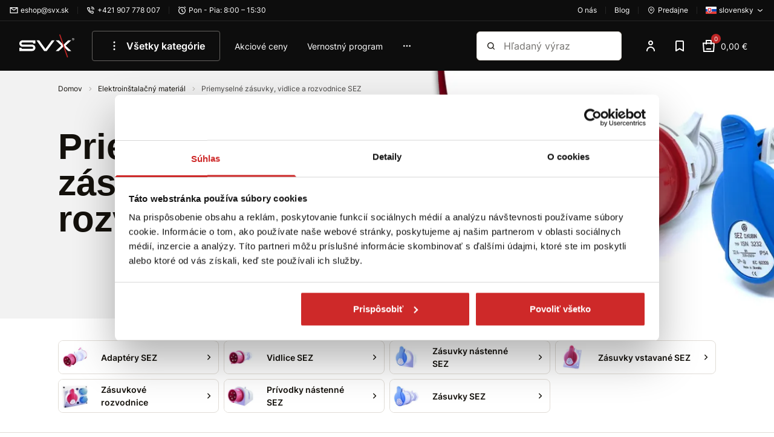

--- FILE ---
content_type: text/html; charset=utf-8
request_url: https://www.svx.sk/elektroinstalacny-material-priemyselne-zasuvky-vidlice-a-rozvodnice-sez/
body_size: 75263
content:
<!DOCTYPE html><html lang="sk"><head  prefix="og: http://ogp.me/ns#"><meta charset="UTF-8"><meta name="viewport" content="width=device-width,initial-scale=1.0,maximum-scale=5.0">      <title>Priemyselné zásuvky, vidlice a rozvodnice SEZ | SVX SK</title>       <link rel="preconnect" href="https://www.googletagmanager.com">            <script> window.MEDIA_URL = "/media/"; window.INTERNAL_PAYMENT_ENUM = {'COD_TYPE_INTERNAL': 32, 'WIRE_TYPE_INTERNAL': 33, 'CARD_TYPE_INTERNAL': 34, 'CASH_TYPE_INTERNAL': 35}; window.GA4_ENABLED = true; window.GA4_KEY = "G-GS1VH8QQZR"; window.GA4_PRICE = "excl"; function getCookie(name) { let cookieValue = null; if (document.cookie && document.cookie !== '') { const cookies = document.cookie.split(';'); for (let i = 0; i < cookies.length; i++) { const cookie = cookies[i].trim(); if (cookie.substring(0, name.length + 1) === (name + '=')) { cookieValue = decodeURIComponent(cookie.substring(name.length + 1)); break; } } } return cookieValue; } function setCookie(name, value, expiration_days) { const d = new Date(); d.setTime(d.getTime() + (expiration_days * 24 * 60 * 60 * 1000)); let expires = "expires=" + d.toUTCString(); document.cookie = name + "=" + value + ";" + expires + ";path=/"; } </script>  <script> function updateGoogleConsents(sb_gdpr_cookie_consent, init = false) { gtag('consent', init ? 'default' : 'update', { 'ad_storage': sb_gdpr_cookie_consent.consentMarketing ? 'granted' : 'denied', 'analytics_storage': sb_gdpr_cookie_consent.consentPerformance ? 'granted' : 'denied', 'functionality_storage': sb_gdpr_cookie_consent.consentFunctional ? 'granted' : 'denied', 'personalization_storage': sb_gdpr_cookie_consent.consentFunctional ? 'granted' : 'denied', 'ad_user_data': sb_gdpr_cookie_consent.consentAdUserData ? 'granted' : 'denied', 'ad_personalization': sb_gdpr_cookie_consent.consentAdPersonalization ? 'granted' : 'denied', "security_storage": "granted", }); } </script>       <!-- Global site tag (gtag.js) - Google Analytics --><script > window.dataLayer = window.dataLayer || []; window.gtag = function gtag() {  dataLayer.push(arguments);  };  </script>   <script async src="https://www.googletagmanager.com/gtag/js?id=G-GS1VH8QQZR"></script>   <script > window.dataLayer = window.dataLayer || []; window.gtag = function gtag() {  dataLayer.push(arguments);  }; gtag('js', new Date());  gtag('config', "G-GS1VH8QQZR", { 'currency': 'EUR' });  </script>    <!-- Facebook Pixel Code --><script > !function (f, b, e, v, n, t, s) { if (f.fbq) return; n = f.fbq = function () { n.callMethod ? n.callMethod.apply(n, arguments) : n.queue.push(arguments) }; if (!f._fbq) f._fbq = n; n.push = n; n.loaded = !0; n.version = '2.0'; n.queue = []; t = b.createElement(e); t.async = !0; t.src = v; s = b.getElementsByTagName(e)[0]; s.parentNode.insertBefore(t, s) }(window, document, 'script', 'https://connect.facebook.net/en_US/fbevents.js'); fbq('init', "379947702662102"); fbq('track', 'PageView'); </script><!-- End Facebook Pixel Code -->      <script> if ('scrollRestoration' in history) { history.scrollRestoration = 'auto'; } </script>  <!-- Google Tag Manager --><script>(function (w, d, s, l, i) { w[l] = w[l] || []; w[l].push({ 'gtm.start': new Date().getTime(), event: 'gtm.js' }); var f = d.getElementsByTagName(s)[0], j = d.createElement(s), dl = l != 'dataLayer' ? '&l=' + l : ''; j.async = true; j.src = 'https://www.googletagmanager.com/gtm.js?id=' + i + dl; f.parentNode.insertBefore(j, f); })(window, document, 'script', 'dataLayer', "GTM-55RHQJSN");</script><!-- End Google Tag Manager -->   <script> window.SB_TRANS = { 'for': 'za', }; window.SBUrls = { 'shipping_calendar:stock-state-api': "/kalendar-dorucenia/v2/stock-state/", 'customer:set-language': "/zakaznik/set-language/", }; window.searchUrls = { search_view: "/vyhladavanie/",  }; window.profileUrls = { gdprSettings: "/ucet/gdpr-nastavenia/", }; window.languageCode = "sk"; window.currencySymbol = "€"; window.currencyCode = "EUR"; window.rounding_exponent = "2";  </script>      <script> window.maps_key = { key: 'AIzaSyCA5ey6RtoFKO3vHi_Yx9WMp-cc04CpVQQ' };  window.active_menu_item = 1;    window.ga4_datalayer_enabled = true;  </script><script> if (window.matchMedia('(max-width: 991px)').matches) { let documentStyle = document.documentElement.getAttribute('style') || ''; documentStyle += `--app-height: ${window.innerHeight}px;`; document.documentElement.setAttribute('style', documentStyle); } </script> 
    <link href="/static/dist/main.8f26f2d9d14f99e3bd0b.686a569730a9.css" rel="stylesheet" />         <style>.sb.grid-template-columns-2{grid-template-columns:repeat(2, minmax(0, 1fr));}</style>        <style media="(min-width: 768px)">.sb.md\:grid-template-columns-3{grid-template-columns:repeat(3, minmax(0, 1fr));}</style>     <style media="(min-width: 992px)">.sb.lg\:grid-template-columns-4{grid-template-columns:repeat(4, minmax(0, 1fr));}</style>               
   <link rel="preload" fetchpriority="high" imagesrcset="/media/product_image/f1fefd2917b360da61736d1a4c95af74cfae1743/zasuvkova_ros_11x-21_rozvodnica_neistena__16375894011_il5S2Fp.png.156x156_q85ss0_background-%23fff.png.webp 156w, /media/product_image/f1fefd2917b360da61736d1a4c95af74cfae1743/zasuvkova_ros_11x-21_rozvodnica_neistena__16375894011_il5S2Fp.png.256x256_q85ss0_background-%23fff.png.webp 256w" imagesizes="(max-width: 360px) 156px, 256px" as="image">
    <script src="/static/dist/global.30a909af47d64aa0d84d.6ebc30a11cb0.js" defer></script>   <script src="/static/js/htmx.min.5be612db02a6.js" defer></script>   <script type="text/javascript"> window._hwq = window._hwq || []; window._hwq.push(['setKey', '7AE148C087623370916B6A39CACC99EE']); window._hwq.push(['setTopPos', '150']); window._hwq.push(['showWidget', '21']); (function(){ var ho = document.createElement('script'); ho.type = 'text/javascript'; ho.async = true; ho.src = 'https://www.heureka.sk/direct/i/gjs.php?n=wdgt&sak=7AE148C087623370916B6A39CACC99EE'; var s = document.getElementsByTagName('script')[0]; s.parentNode.insertBefore(ho, s); })(); </script> 
<script src="/static/dist/catalog.c665f3b8699bc4200da6.da90b8fb552c.js" defer></script>
     <link rel="alternate" hreflang="sk" href="https://www.svx.sk/elektroinstalacny-material-priemyselne-zasuvky-vidlice-a-rozvodnice-sez/"/>  <link rel="alternate" hreflang="cs" href="https://www.svx.cz/elektroinstalacni-material-prumyslove-zasuvky-vidlice-a-rozvodnice-sez/"/>  <link rel="alternate" hreflang="hu" href="https://www.svx.hu/villanyszerelesi-anyagok-ipari-aljzatok-villak-es-elosztotablak-sez/"/>  <link rel="alternate" hreflang="x-default" href="https://www.svx.sk/elektroinstalacny-material-priemyselne-zasuvky-vidlice-a-rozvodnice-sez/"/>       <link rel="preload" href="/static/fonts/Inter.e08be6d5d433.woff2" as="font" type="font/woff2" crossorigin><link rel="preload" href="/static/fonts/Inter-Ext.6256ef56b938.woff2" as="font" type="font/woff2" crossorigin><link rel="preload" href="/static/fonts/IBM Plex Sans.0ceb759015a6.woff2" as="font" type="font/woff2" crossorigin><link rel="preload" href="/static/fonts/IBM Plex Sans-Ext.0e2c71ca88ef.woff2" as="font" type="font/woff2" crossorigin><link rel="preload" href="/static/fonts/IBM Plex Sans Semi-Bold.e78568807d10.woff2" as="font" type="font/woff2" crossorigin><link rel="preload" href="/static/fonts/IBM Plex Sans Semi-Bold-Ext.4267dfb25bc2.woff2" as="font" type="font/woff2" crossorigin><style> /* latin-ext */ @font-face { font-family: 'IBM Plex Sans'; font-style: normal; font-weight: 400; font-display: swap; src: url(/static/fonts/IBM Plex Sans-Ext.0e2c71ca88ef.woff2) format('woff2'); unicode-range: U+0100-02AF, U+0304, U+0308, U+0329, U+1E00-1E9F, U+1EF2-1EFF, U+2020, U+20A0-20AB, U+20AD-20CF, U+2113, U+2C60-2C7F, U+A720-A7FF; } /* latin */ @font-face { font-family: 'IBM Plex Sans'; font-style: normal; font-weight: 400; font-display: swap; src: url(/static/fonts/IBM Plex Sans.0ceb759015a6.woff2) format('woff2'); unicode-range: U+0000-00FF, U+0131, U+0152-0153, U+02BB-02BC, U+02C6, U+02DA, U+02DC, U+0304, U+0308, U+0329, U+2000-206F, U+2074, U+20AC, U+2122, U+2191, U+2193, U+2212, U+2215, U+FEFF, U+FFFD; } /* latin-ext */ @font-face { font-family: 'IBM Plex Sans'; font-style: normal; font-weight: 600; font-display: swap; src: url(/static/fonts/IBM Plex Sans Semi-Bold-Ext.4267dfb25bc2.woff2) format('woff2'); unicode-range: U+0100-02AF, U+0304, U+0308, U+0329, U+1E00-1E9F, U+1EF2-1EFF, U+2020, U+20A0-20AB, U+20AD-20CF, U+2113, U+2C60-2C7F, U+A720-A7FF; } /* latin */ @font-face { font-family: 'IBM Plex Sans'; font-style: normal; font-weight: 600; font-display: swap; src: url(/static/fonts/IBM Plex Sans Semi-Bold.e78568807d10.woff2) format('woff2'); unicode-range: U+0000-00FF, U+0131, U+0152-0153, U+02BB-02BC, U+02C6, U+02DA, U+02DC, U+0304, U+0308, U+0329, U+2000-206F, U+2074, U+20AC, U+2122, U+2191, U+2193, U+2212, U+2215, U+FEFF, U+FFFD; }  /* latin-ext */ @font-face { font-family: 'Inter'; font-style: normal; font-weight: 400; font-display: swap; src: url(/static/fonts/Inter-Ext.6256ef56b938.woff2) format('woff2'); unicode-range: U+0100-02AF, U+0304, U+0308, U+0329, U+1E00-1E9F, U+1EF2-1EFF, U+2020, U+20A0-20AB, U+20AD-20CF, U+2113, U+2C60-2C7F, U+A720-A7FF; } /* latin */ @font-face { font-family: 'Inter'; font-style: normal; font-weight: 400; font-display: swap; src: url(/static/fonts/Inter.e08be6d5d433.woff2) format('woff2'); unicode-range: U+0000-00FF, U+0131, U+0152-0153, U+02BB-02BC, U+02C6, U+02DA, U+02DC, U+0304, U+0308, U+0329, U+2000-206F, U+2074, U+20AC, U+2122, U+2191, U+2193, U+2212, U+2215, U+FEFF, U+FFFD; }  /* latin-ext */ @font-face { font-family: 'Inter'; font-style: normal; font-weight: 600; font-display: swap; src: url(/static/fonts/Inter-Ext.6256ef56b938.woff2) format('woff2'); unicode-range: U+0100-02AF, U+0304, U+0308, U+0329, U+1E00-1E9F, U+1EF2-1EFF, U+2020, U+20A0-20AB, U+20AD-20CF, U+2113, U+2C60-2C7F, U+A720-A7FF; } /* latin */ @font-face { font-family: 'Inter'; font-style: normal; font-weight: 600; font-display: swap; src: url(/static/fonts/Inter.e08be6d5d433.woff2) format('woff2'); unicode-range: U+0000-00FF, U+0131, U+0152-0153, U+02BB-02BC, U+02C6, U+02DA, U+02DC, U+0304, U+0308, U+0329, U+2000-206F, U+2074, U+20AC, U+2122, U+2191, U+2193, U+2212, U+2215, U+FEFF, U+FFFD; }  /* latin-ext */ @font-face { font-family: 'Inter'; font-style: normal; font-weight: 700; font-display: swap; src: url(/static/fonts/Inter-Ext.6256ef56b938.woff2) format('woff2'); unicode-range: U+0100-02AF, U+0304, U+0308, U+0329, U+1E00-1E9F, U+1EF2-1EFF, U+2020, U+20A0-20AB, U+20AD-20CF, U+2113, U+2C60-2C7F, U+A720-A7FF; } /* latin */ @font-face { font-family: 'Inter'; font-style: normal; font-weight: 700; font-display: swap; src: url(/static/fonts/Inter.e08be6d5d433.woff2) format('woff2'); unicode-range: U+0000-00FF, U+0131, U+0152-0153, U+02BB-02BC, U+02C6, U+02DA, U+02DC, U+0304, U+0308, U+0329, U+2000-206F, U+2074, U+20AC, U+2122, U+2191, U+2193, U+2212, U+2215, U+FEFF, U+FFFD; }  </style><script> window.grid_stack_cell_height = 52; window.const_override = []; window.const_override['AVAILABILITY_STYLES'] = { IN_STOCK: { class: 'text-positive', icon: '#checkmark-circle' }, LIMITED_STOCK: { class: 'text-positive', icon: '#checkmark-circle' }, UPON_ORDER_STOCK: { class: 'text-notice', icon: '#clock' }, OUT_OF_STOCK: { class: 'text-dark-60', icon: '#x-circle' }, END_OF_SALE: { class: 'text-dark-60', icon: '#x-circle' }, undefined: { class: '', icon: '' } }; </script><meta name="seznam-wmt" content="HAJnf57bwpORV1MZcai64MAXJbJrFybv"/>          <meta name="robots" content="index, follow"/>     <link rel="apple-touch-icon" sizes="180x180" href="/static/favicon/apple-touch-icon.f3e05a9f3e64.png"><link rel="icon" type="image/png" sizes="32x32" href="/static/favicon/favicon-32x32.96bc9a6e435c.png"><link rel="icon" type="image/png" sizes="16x16" href="/static/favicon/favicon-16x16.fdec1beac34d.png"><link rel="manifest" href="/static/favicon/site.b9aa277fcfc3.webmanifest"><link rel="mask-icon" href="/static/favicon/safari-pinned-tab.d1f239413bde.svg" color="#e0004d"><link rel="shortcut icon" href="/static/favicon/favicon.f28ecbe21e40.ico"><meta name="msapplication-TileColor" content="#e0004d"><meta name="msapplication-config" content="/static/favicon/browserconfig.a493ba0aa0b8.xml"><meta name="theme-color" content="#ffffff">   <meta property="og:site_name" content="SVX SK"/><meta property="og:locale" content="sk"/>   
<meta property="og:title" content="Priemyselné zásuvky, vidlice a rozvodnice SEZ | SVX SK"><meta property="og:url" content="https://www.svx.sk/elektroinstalacny-material-priemyselne-zasuvky-vidlice-a-rozvodnice-sez/"><meta property="og:image" content="https://www.svx.sk/media/categories/backgrounds/556e3152caac5a5d3826a98a40627fd5d42b7dfe/Elektro_Priemyseln%C3%A9_z%C3%A1suvky_vidlice_a_rozvodnice_SEZ.png"><meta property="og:type" content="product.group">
      <link rel="canonical" href="https://www.svx.sk/elektroinstalacny-material-priemyselne-zasuvky-vidlice-a-rozvodnice-sez/">    <link rel="next" href="https://www.svx.sk/elektroinstalacny-material-priemyselne-zasuvky-vidlice-a-rozvodnice-sez/?p=2">    </head><body class="" hx-ext="remove-me"> <noscript><style> noscript { width: 100%; } .noscript-d-block { display: block !important; } .noscript-d-none { display: none !important; } img.lazyload { display: none; } </style></noscript> <!-- Google Tag Manager (noscript) --><noscript><iframe src="https://www.googletagmanager.com/ns.html?id=GTM-55RHQJSN" height="0" width="0" style="display:none;visibility:hidden"></iframe></noscript><!-- End Google Tag Manager (noscript) --><iframe style="display: none;" src="/static/favicon/favicon-16x16.fdec1beac34d.png"></iframe><div class="min-h-screen flex flex-col container-query-wrapper">                             
	     <div class="header-secondary max-md:hidden flex items-center justify-between px-16 py-8 bg-light-surface text-caption text-dark-subdued relative z-40">  <div class="flex items-center">     <a href="/cdn-cgi/l/email-protection#b9dccad1d6c9f9cacfc197cad2" class="flex items-center"><svg class="w-14 h-14 mr-4"><use xlink:href="#mail"></use></svg><span><span class="__cf_email__" data-cfemail="1c796f74736c5c6f6a64326f77">[email&#160;protected]</span></span></a>       <div class="w-1 h-12 mx-14 bg-light-10"></div> <a href="tel:+421 907 778 007" class="flex items-center"><svg class="w-14 h-14 mr-4"><use xlink:href="#phone"></use></svg><span>+421 907 778 007</span></a>       <div class="w-1 h-12 mx-14 bg-light-10"></div> <div class="flex items-center"><svg class="w-14 h-14 mr-4"><use xlink:href="#clock"></use></svg><span>Pon - Pia: 8:00 – 15:30</span></div>       </div>   <div class="flex items-center">   <a href="/o-spolocnosti/o-nas/" class="flex items-center"><span>O nás</span></a> <div class="w-1 h-12 mx-14 bg-light-10"></div> <a href="/blog/" class="flex items-center"><span>Blog</span></a>   <div class="w-1 h-12 mx-14 bg-light-10"></div>  <a href="/predajne-miesta/" class="flex items-center flex-shrink-0"><svg class="w-14 h-14 mr-4"><use xlink:href="#map"></use></svg><span>Predajne</span></a>          <div class="w-1 h-12 mx-14 bg-light-10"></div> <div class="relative"><button data-bs-toggle="dropdown" aria-expanded="false" data-bs-display="static" class="flex items-center">  <img loading="lazy" src="/static/sb_admin/images/flags/sk.4a92080bc7fe.png" alt="sk" width="18px" height="13px" class="w-18 mr-4">  <span>slovensky</span><svg class="w-14 h-14 ml-4"><use xlink:href="#darr"></use></svg></button><ul class="dropdown-menu fade top-full left-auto right-0">  <li><a class="dropdown-menu-link flex items-center" href="javascript:void(0)" onclick="Global.setLanguageForDomain(this, 'sk')">  <img src="/static/images/blank.gif" data-src="/static/sb_admin/images/flags/sk.4a92080bc7fe.png" alt="sk" width="18px" height="13px" class="lazyload w-18 mr-4">  <span class="capitalize">slovensky</span></a></li>  <li><a class="dropdown-menu-link flex items-center" href="javascript:void(0)" onclick="Global.setLanguageForDomain(this, 'cs')">  <img src="/static/images/blank.gif" data-src="/static/sb_admin/images/flags/cs.5b512a251b23.png" alt="cs" width="18px" height="13px" class="lazyload w-18 mr-4">  <span class="capitalize">česky</span></a></li>  <li><a class="dropdown-menu-link flex items-center" href="javascript:void(0)" onclick="Global.setLanguageForDomain(this, 'hu')">  <img src="/static/images/blank.gif" data-src="/static/sb_admin/images/flags/hu.2cb0b3370d77.png" alt="hu" width="18px" height="13px" class="lazyload w-18 mr-4">  <span class="capitalize">maďarsky</span></a></li>  </ul></div>   </div>  </div> <header class="header py-8 md:py-16 bg-light z-30"><div class="md:pb-16 relative">  <div class="container-fluid"><div class="md:px-16 flex items-center">  <a href="/" class="inline-block h-38 w-92 shrink-0 sm:mr-28 hover:text-light" title="Domov"><svg class="w-full h-full object-scale-down"><use xlink:href="#svx-logo"></use></svg></a>      <nav class="max-md:hidden main-menu min-w-0 pr-24 w-full" aria-label="main-menu">  <ul class="flex items-center text-p-small js-hideable-navbar w-full whitespace-nowrap overflow-hidden">       <li class="group js-hideable-item"> <a  href="#" onclick="return false;"   style="color: rgb(255, 255, 255);"  class="flex py-12 px-24 mr-8 text-p font-semibold hover:text-light hover:bg-light-10 border border-dark-material rounded" title="Všetky kategórie"   type="button" id="dropdownMegaMenu" data-bs-toggle="dropdown" aria-expanded="false" data-bs-auto-close="outside" ><svg class="w-24 h-24 mr-8"><use xlink:href="#dots_v"></use></svg> Všetky kategórie</a>    <div class="mega-menu absolute z-20 left-0 true-viewport-width dropdown-menu" aria-labelledby="dropdownMegaMenu"><div class="container"><div class="relative"><ul class="menu-aim bg-light text-dark w-316 shadow-sm overflow-y-scroll custom-scrollbar py-8"><li class="absolute -top-24 left-128"><div class="relative border-12 border-transparent border-b-light"></div></li><li class="menu-aim__item"><a class="menu-aim__item-name flex items-center p-12 whitespace-normal hover:text-brand hover:bg-light-surface" href="/lanove-prislusenstvo-a-nerezovy-program/"><img loading="lazy" class="mr-8" src="/media/categories/icons/f477872adc9547c32e82c1458bcfcaf9864caf43/Lanove_Kreslic%C3%AD_pl%C3%A1tno_1.svg" width="24" height="24" alt="icon"/>  Lanové príslušenstvo a nerezový program  <svg class="ml-auto w-16 h-16 flex-shrink-0 text-brand"><use xlink:href="#rarr-big"></use></svg></a><div class="menu-aim__item-submenu bg-light p-32 shadow-sm overflow-y-auto custom-scrollbar"><div class="flex flex-wrap w-full gap-x-32"><div class="flex mb-16 pb-32"><div class="mr-16 w-64 h-64"><img src="/media/categories/category_25.jpg.100x100_q85ss0_crop_replace_alpha-%23fff.jpg.webp" loading="lazy" alt="Nerezový program"></div><ul class="w-200 whitespace-normal"><li class="mb-16"><a data-instant href="/lanove-prislusenstvo-a-nerezovy-program-nerezovy-program/" class="text-p font-bold hover:text-brand hover:cursor-pointer"><span>Nerezový program</span></a></li><li class="mb-8"><a class="text-dark hover:text-brand hover:cursor-pointer" href="/lanove-prislusenstvo-a-nerezovy-program-nerezove-karabiny/">Nerezové karabíny</a></li><li class="mb-8"><a class="text-dark hover:text-brand hover:cursor-pointer" href="/lanove-prislusenstvo-a-nerezovy-program-nerezove-lanove-prislusenstvo/">Nerezové lanové príslušenstvo</a></li><li class="mb-8"><a class="text-dark hover:text-brand hover:cursor-pointer" href="/lanove-prislusenstvo-a-nerezovy-program-nerezove-drotene-vyrobky/">Nerezové drôtené výrobky</a></li><li class="mb-8"><a class="text-dark hover:text-brand hover:cursor-pointer" href="/lanove-prislusenstvo-a-nerezovy-program-nerezove-masiarske-haky/">Nerezové mäsiarske háky</a></li><li class="mb-8"><a class="text-dark hover:text-brand hover:cursor-pointer" href="/lanove-prislusenstvo-a-nerezovy-program-nerezove-hojdackove-haky/">Nerezové hojdačkové háky</a></li><div class="collapse" id="category-1960"><li class="mb-8"><a class="text-dark hover:text-brand hover:cursor-pointer" href="/lanove-prislusenstvo-a-nerezovy-program-nerezove-strmene/">Nerezové strmene</a></li><li class="mb-8"><a class="text-dark hover:text-brand hover:cursor-pointer" href="/lanove-prislusenstvo-a-nerezovy-program-nerezove-zavesne-oka-a-matice/">Nerezové závesné oká a matice</a></li><li class="mb-8"><a class="text-dark hover:text-brand hover:cursor-pointer" href="/lanove-prislusenstvo-a-nerezovy-program-nerezove-napinace/">Nerezové napínače</a></li><li class="mb-8"><a class="text-dark hover:text-brand hover:cursor-pointer" href="/lanove-prislusenstvo-a-nerezovy-program-nerezove-otocne-prvky/">Nerezové otočné prvky</a></li><li class="mb-8"><a class="text-dark hover:text-brand hover:cursor-pointer" href="/lanove-prislusenstvo-a-nerezovy-program-nerezove-kladky/">Nerezové kladky</a></li><li class="mb-8"><a class="text-dark hover:text-brand hover:cursor-pointer" href="/lanove-prislusenstvo-a-nerezovy-program-nerezove-zavesy/">Nerezové závesy</a></li></div><li class="pt-4"><button data-bs-toggle="collapse" role="button" aria-expanded="false" aria-controls="category-1960" data-bs-target="#category-1960" data-switch-target="span" data-switch-state="true" data-switch-true="Ďalšie kategórie" data-switch-false="Menej kategórií" class="text-brand hover:text-action collapsed js-switch-text" ><span>Ďalšie kategórie</span></button></li></ul></div><div class="flex mb-16 pb-32"><div class="mr-16 w-64 h-64"><img src="/media/categories/category_2.jpg.100x100_q85ss0_crop_replace_alpha-%23fff.jpg.webp" loading="lazy" alt="Príslušenstvo k oceľovým lanám"></div><ul class="w-200 whitespace-normal"><li class="mb-16"><a data-instant href="/lanove-prislusenstvo-a-nerezovy-program-prislusenstvo-k-ocelovym-lanam/" class="text-p font-bold hover:text-brand hover:cursor-pointer"><span>Príslušenstvo k oceľovým lanám</span></a></li><li class="mb-8"><a class="text-dark hover:text-brand hover:cursor-pointer" href="/lanove-prislusenstvo-a-nerezovy-program-lanove-svorky/">Lanové svorky</a></li><li class="mb-8"><a class="text-dark hover:text-brand hover:cursor-pointer" href="/lanove-prislusenstvo-a-nerezovy-program-lanove-ocnice/">Lanové očnice</a></li><li class="mb-8"><a class="text-dark hover:text-brand hover:cursor-pointer" href="/lanove-prislusenstvo-a-nerezovy-program-hlinikove-objimky/">Hliníkové objímky</a></li><li class="mb-8"><a class="text-dark hover:text-brand hover:cursor-pointer" href="/lanove-prislusenstvo-a-nerezovy-program-lanove-zamky/">Lanové zámky</a></li></ul></div><div class="flex mb-16 pb-32"><div class="mr-16 w-64 h-64"><img src="/media/categories/category_134.jpg.100x100_q85ss0_crop_replace_alpha-%23fff.jpg.webp" loading="lazy" alt="Karabíny"></div><ul class="w-200 whitespace-normal"><li class="mb-16"><a data-instant href="/lanove-prislusenstvo-a-nerezovy-program-karabiny/" class="text-p font-bold hover:text-brand hover:cursor-pointer"><span>Karabíny</span></a></li><li class="mb-8"><a class="text-dark hover:text-brand hover:cursor-pointer" href="/lanove-prislusenstvo-a-nerezovy-program-din-5299c-karabiny/">DIN 5299C Karabíny</a></li><li class="mb-8"><a class="text-dark hover:text-brand hover:cursor-pointer" href="/lanove-prislusenstvo-a-nerezovy-program-din-5299d-karabiny/">DIN 5299D Karabíny</a></li><li class="mb-8"><a class="text-dark hover:text-brand hover:cursor-pointer" href="/lanove-prislusenstvo-a-nerezovy-program-karabiny-s-maticou/">Karabíny s maticou</a></li><li class="mb-8"><a class="text-dark hover:text-brand hover:cursor-pointer" href="/lanove-prislusenstvo-a-nerezovy-program-trojuholnikove-karabiny/">Trojuholníkové karabíny</a></li><li class="mb-8"><a class="text-dark hover:text-brand hover:cursor-pointer" href="/lanove-prislusenstvo-a-nerezovy-program-karabiny-s-kruzkom/">Karabíny s krúžkom</a></li><div class="collapse" id="category-1979"><li class="mb-8"><a class="text-dark hover:text-brand hover:cursor-pointer" href="/lanove-prislusenstvo-a-nerezovy-program-hlinikove-karabiny/">Hliníkové karabíny</a></li><li class="mb-8"><a class="text-dark hover:text-brand hover:cursor-pointer" href="/lanove-prislusenstvo-a-nerezovy-program-svedskeho-typu/">Švédskeho typu</a></li><li class="mb-8"><a class="text-dark hover:text-brand hover:cursor-pointer" href="/lanove-prislusenstvo-a-nerezovy-program-karabiny-panik/">Karabíny PANIK</a></li><li class="mb-8"><a class="text-dark hover:text-brand hover:cursor-pointer" href="/lanove-prislusenstvo-a-nerezovy-program-vypustacie-karabiny/">Vypúšťacie karabíny</a></li><li class="mb-8"><a class="text-dark hover:text-brand hover:cursor-pointer" href="/lanove-prislusenstvo-a-nerezovy-program-pruzinove-karabiny/">Pružinové karabíny</a></li></div><li class="pt-4"><button data-bs-toggle="collapse" role="button" aria-expanded="false" aria-controls="category-1979" data-bs-target="#category-1979" data-switch-target="span" data-switch-state="true" data-switch-true="Ďalšie kategórie" data-switch-false="Menej kategórií" class="text-brand hover:text-action collapsed js-switch-text" ><span>Ďalšie kategórie</span></button></li></ul></div><div class="flex mb-16 pb-32"><div class="mr-16 w-64 h-64"><img src="/media/categories/category_114.jpg.100x100_q85ss0_crop_replace_alpha-%23fff.jpg.webp" loading="lazy" alt="Napínače"></div><ul class="w-200 whitespace-normal"><li class="mb-16"><a data-instant href="/lanove-prislusenstvo-a-nerezovy-program-napinace/" class="text-p font-bold hover:text-brand hover:cursor-pointer"><span>Napínače</span></a></li><li class="mb-8"><a class="text-dark hover:text-brand hover:cursor-pointer" href="/lanove-prislusenstvo-a-nerezovy-program-din-1480-napinace/">DIN 1480 Napínače</a></li><li class="mb-8"><a class="text-dark hover:text-brand hover:cursor-pointer" href="/lanove-prislusenstvo-a-nerezovy-program-presne-napinace-oko-hak/">Presné napínače OKO-HÁK</a></li><li class="mb-8"><a class="text-dark hover:text-brand hover:cursor-pointer" href="/lanove-prislusenstvo-a-nerezovy-program-oka-a-haky-pre-napinace/">Oká a háky pre napínače</a></li><li class="mb-8"><a class="text-dark hover:text-brand hover:cursor-pointer" href="/lanove-prislusenstvo-a-nerezovy-program-plotove-napinace/">Plotové napínače</a></li></ul></div><div class="flex mb-16 pb-32"><div class="mr-16 w-64 h-64"><img src="/media/categories/category_162.jpg.100x100_q85ss0_crop_replace_alpha-%23fff.jpg.webp" loading="lazy" alt="Strmene a zámky reťazí"></div><ul class="w-200 whitespace-normal"><li class="mb-16"><a data-instant href="/lanove-prislusenstvo-a-nerezovy-program-strmene-a-zamky-retazi/" class="text-p font-bold hover:text-brand hover:cursor-pointer"><span>Strmene a zámky reťazí</span></a></li><li class="mb-8"><a class="text-dark hover:text-brand hover:cursor-pointer" href="/lanove-prislusenstvo-a-nerezovy-program-potrubne-strmene/">Potrubné strmene</a></li><li class="mb-8"><a class="text-dark hover:text-brand hover:cursor-pointer" href="/lanove-prislusenstvo-a-nerezovy-program-trubkove-strmene/">Trubkové strmene</a></li><li class="mb-8"><a class="text-dark hover:text-brand hover:cursor-pointer" href="/lanove-prislusenstvo-a-nerezovy-program-zamky-retazi-tvar-obluk/">Zámky reťazí tvar oblúk</a></li><li class="mb-8"><a class="text-dark hover:text-brand hover:cursor-pointer" href="/lanove-prislusenstvo-a-nerezovy-program-zamky-retazi-tvar-d/">Zámky reťazí tvar D</a></li><li class="mb-8"><a class="text-dark hover:text-brand hover:cursor-pointer" href="/lanove-prislusenstvo-a-nerezovy-program-objimky-dvojskrutkove/">Objímky dvojskrutkové</a></li><div class="collapse" id="category-1981"><li class="mb-8"><a class="text-dark hover:text-brand hover:cursor-pointer" href="/lanove-prislusenstvo-a-nerezovy-program-trapezove-zavesy/">Trapézové závesy</a></li><li class="mb-8"><a class="text-dark hover:text-brand hover:cursor-pointer" href="/lanove-prislusenstvo-a-nerezovy-program-zavesy-na-nosniky/">Závesy na nosníky</a></li></div><li class="pt-4"><button data-bs-toggle="collapse" role="button" aria-expanded="false" aria-controls="category-1981" data-bs-target="#category-1981" data-switch-target="span" data-switch-state="true" data-switch-true="Ďalšie kategórie" data-switch-false="Menej kategórií" class="text-brand hover:text-action collapsed js-switch-text" ><span>Ďalšie kategórie</span></button></li></ul></div><div class="flex mb-16 pb-32"><div class="mr-16 w-64 h-64"><img src="/media/categories/category_158.jpg.100x100_q85ss0_crop_replace_alpha-%23fff.jpg.webp" loading="lazy" alt="Závesné oká a matice"></div><ul class="w-200 whitespace-normal"><li class="mb-16"><a data-instant href="/lanove-prislusenstvo-a-nerezovy-program-zavesne-oka-a-matice/" class="text-p font-bold hover:text-brand hover:cursor-pointer"><span>Závesné oká a matice</span></a></li><li class="mb-8"><a class="text-dark hover:text-brand hover:cursor-pointer" href="/lanove-prislusenstvo-a-nerezovy-program-din-580-zavesne-oka/">DIN 580 Závesné oká pozinkované</a></li><li class="mb-8"><a class="text-dark hover:text-brand hover:cursor-pointer" href="/lanove-prislusenstvo-a-nerezovy-program-din-582-zavesne-matice/">DIN 582 Závesné matice pozinkované</a></li><li class="mb-8"><a class="text-dark hover:text-brand hover:cursor-pointer" href="/lanove-prislusenstvo-a-nerezovy-program-din-580-zavesne-oka-tr-80/">DIN 580 Závesné oká tr 80</a></li><li class="mb-8"><a class="text-dark hover:text-brand hover:cursor-pointer" href="/lanove-prislusenstvo-a-nerezovy-program-din-582-zavesne-matice-tr-80/">DIN 582 Závesné matice tr 80</a></li></ul></div><div class="flex mb-16 pb-32"><div class="mr-16 w-64 h-64"><img src="/media/categories/category_250.jpg.100x100_q85ss0_crop_replace_alpha-%23fff.jpg.webp" loading="lazy" alt="Oká - Háky - Skoby"></div><ul class="w-200 whitespace-normal"><li class="mb-16"><a data-instant href="/lanove-prislusenstvo-a-nerezovy-program-oka-haky-skoby/" class="text-p font-bold hover:text-brand hover:cursor-pointer"><span>Oká - Háky - Skoby</span></a></li><li class="mb-8"><a class="text-dark hover:text-brand hover:cursor-pointer" href="/okrasne-oka-a-haky/">Okrasné oká a háky</a></li><li class="mb-8"><a class="text-dark hover:text-brand hover:cursor-pointer" href="/lanove-prislusenstvo-a-nerezovy-program-din-4420-oka-lesenarske/">DIN 4420 Oká lešenárske</a></li><li class="mb-8"><a class="text-dark hover:text-brand hover:cursor-pointer" href="/lanove-prislusenstvo-a-nerezovy-program-oka/">Oká</a></li><li class="mb-8"><a class="text-dark hover:text-brand hover:cursor-pointer" href="/lanove-prislusenstvo-a-nerezovy-program-haky/">Háky</a></li><li class="mb-8"><a class="text-dark hover:text-brand hover:cursor-pointer" href="/lanove-prislusenstvo-a-nerezovy-program-skoby/">Skoby</a></li></ul></div><div class="flex mb-16 pb-32"><div class="mr-16 w-64 h-64"><img src="/media/categories/category_170.jpg.100x100_q85ss0_crop_replace_alpha-%23fff.jpg.webp" loading="lazy" alt="Hadicové a čelusťové spony"></div><ul class="w-200 whitespace-normal"><li class="mb-16"><a data-instant href="/lanove-prislusenstvo-a-nerezovy-program-hadicove-a-celustove-spony/" class="text-p font-bold hover:text-brand hover:cursor-pointer"><span>Hadicové a čelusťové spony</span></a></li><li class="mb-8"><a class="text-dark hover:text-brand hover:cursor-pointer" href="/lanove-prislusenstvo-a-nerezovy-program-hadicove-spony-w1/">Hadicové spony W1 - telo aj matica je pozinkovaná</a></li><li class="mb-8"><a class="text-dark hover:text-brand hover:cursor-pointer" href="/lanove-prislusenstvo-a-nerezovy-program-hadicove-spony-w2/">Hadicové spony W2 - telo je nerezové, matica pozinkovaná</a></li><li class="mb-8"><a class="text-dark hover:text-brand hover:cursor-pointer" href="/lanove-prislusenstvo-a-nerezovy-program-hadicove-spony-w4/">Hadicové spony W4 - telo aj matica je nerezová</a></li><li class="mb-8"><a class="text-dark hover:text-brand hover:cursor-pointer" href="/lanove-prislusenstvo-a-nerezovy-program-celustove-spony-w1/">Čelusťové spony W1 - pozinkované</a></li></ul></div><div class="flex mb-16 pb-32"><div class="mr-16 w-64 h-64"><img src="/media/categories/category_206.jpg.100x100_q85ss0_crop_replace_alpha-%23fff.jpg.webp" loading="lazy" alt="Kladky"></div><ul class="w-200 whitespace-normal"><li class="mb-16"><a data-instant href="/lanove-prislusenstvo-a-nerezovy-program-kladky/" class="text-p font-bold hover:text-brand hover:cursor-pointer"><span>Kladky</span></a></li><li class="mb-8"><a class="text-dark hover:text-brand hover:cursor-pointer" href="/lanove-prislusenstvo-a-nerezovy-program-dvojkolieskove-kladky/">Dvojkolieskové kladky</a></li><li class="mb-8"><a class="text-dark hover:text-brand hover:cursor-pointer" href="/lanove-prislusenstvo-a-nerezovy-program-jednokolieskove-kladky/">Jednokolieskové kladky</a></li><li class="mb-8"><a class="text-dark hover:text-brand hover:cursor-pointer" href="/lanove-prislusenstvo-a-nerezovy-program-kladky-s-vrutom/">Kladky s vrutom</a></li><li class="mb-8"><a class="text-dark hover:text-brand hover:cursor-pointer" href="/lanove-prislusenstvo-a-nerezovy-program-kladky-s-okom/">Kladky s okom</a></li><li class="mb-8"><a class="text-dark hover:text-brand hover:cursor-pointer" href="/lanove-prislusenstvo-a-nerezovy-program-kladky-s-hakom/">Kladky s hákom</a></li><div class="collapse" id="category-1984"><li class="mb-8"><a class="text-dark hover:text-brand hover:cursor-pointer" href="/lanove-prislusenstvo-a-nerezovy-program-kladky-so-strmenom/">Kladky so strmeňom</a></li></div><li class="pt-4"><button data-bs-toggle="collapse" role="button" aria-expanded="false" aria-controls="category-1984" data-bs-target="#category-1984" data-switch-target="span" data-switch-state="true" data-switch-true="Ďalšie kategórie" data-switch-false="Menej kategórií" class="text-brand hover:text-action collapsed js-switch-text" ><span>Ďalšie kategórie</span></button></li></ul></div><div class="flex mb-16 pb-32"><div class="mr-16 w-64 h-64"><img src="/media/categories/category_169.jpg.100x100_q85ss0_crop_replace_alpha-%23fff.jpg.webp" loading="lazy" alt="Drôtené výrobky"></div><ul class="w-200 whitespace-normal"><li class="mb-16"><a data-instant href="/lanove-prislusenstvo-a-nerezovy-program-drotene-vyrobky/" class="text-p font-bold hover:text-brand hover:cursor-pointer"><span>Drôtené výrobky</span></a></li><li class="mb-8"><a class="text-dark hover:text-brand hover:cursor-pointer" href="/lanove-prislusenstvo-a-nerezovy-program-s-haky/">S háky</a></li><li class="mb-8"><a class="text-dark hover:text-brand hover:cursor-pointer" href="/lanove-prislusenstvo-a-nerezovy-program-pruzinove-a-poistne-zavlacky/">Pružinové a poistné závlačky</a></li><li class="mb-8"><a class="text-dark hover:text-brand hover:cursor-pointer" href="/lanove-prislusenstvo-a-nerezovy-program-zvarane-oka-a-spony/">Zvárané oká a spony</a></li><li class="mb-8"><a class="text-dark hover:text-brand hover:cursor-pointer" href="/lanove-prislusenstvo-a-nerezovy-program-dosky-s-okom/">Dosky s okom</a></li><li class="mb-8"><a class="text-dark hover:text-brand hover:cursor-pointer" href="/lanove-prislusenstvo-a-nerezovy-program-spojky-na-retaze-a-lana/">Spojky na reťaze a laná</a></li><div class="collapse" id="category-1982"><li class="mb-8"><a class="text-dark hover:text-brand hover:cursor-pointer" href="/lanove-prislusenstvo-a-nerezovy-program-pracky/">Pracky</a></li><li class="mb-8"><a class="text-dark hover:text-brand hover:cursor-pointer" href="/lanove-prislusenstvo-a-nerezovy-program-haky-na-stresnu-krytinu/">Háky na strešnú krytinu</a></li><li class="mb-8"><a class="text-dark hover:text-brand hover:cursor-pointer" href="/lanove-prislusenstvo-a-nerezovy-program-kruzky-na-kluce/">Krúžky na kľúče</a></li><li class="mb-8"><a class="text-dark hover:text-brand hover:cursor-pointer" href="/lanove-prislusenstvo-a-nerezovy-program-haky-so-zavitom/">Háky závesné so závitom</a></li><li class="mb-8"><a class="text-dark hover:text-brand hover:cursor-pointer" href="/lanove-prislusenstvo-a-nerezovy-program-kruzky-otvaracie/">Krúžky otváracie</a></li><li class="mb-8"><a class="text-dark hover:text-brand hover:cursor-pointer" href="/lanove-prislusenstvo-a-nerezovy-program-trojuholniky-pre-postroje/">Trojuholníky pre postroje</a></li></div><li class="pt-4"><button data-bs-toggle="collapse" role="button" aria-expanded="false" aria-controls="category-1982" data-bs-target="#category-1982" data-switch-target="span" data-switch-state="true" data-switch-true="Ďalšie kategórie" data-switch-false="Menej kategórií" class="text-brand hover:text-action collapsed js-switch-text" ><span>Ďalšie kategórie</span></button></li></ul></div><div class="flex mb-16 pb-32"><div class="mr-16 w-64 h-64"><img src="/media/categories/category_232.jpg.100x100_q85ss0_crop_replace_alpha-%23fff.jpg.webp" loading="lazy" alt="Hojdačkové háky"></div><ul class="w-200 whitespace-normal"><li class="mb-16"><a data-instant href="/lanove-prislusenstvo-a-nerezovy-program-hojdackove-haky/" class="text-p font-bold hover:text-brand hover:cursor-pointer"><span>Hojdačkové háky</span></a></li><li class="mb-8"><a class="text-dark hover:text-brand hover:cursor-pointer" href="/lanove-prislusenstvo-a-nerezovy-program-s-vrutom/">Hojdačkové háky s vrutom</a></li><li class="mb-8"><a class="text-dark hover:text-brand hover:cursor-pointer" href="/lanove-prislusenstvo-a-nerezovy-program-so-zavitom/">Hojdačkové háky so závitom</a></li><li class="mb-8"><a class="text-dark hover:text-brand hover:cursor-pointer" href="/lanove-prislusenstvo-a-nerezovy-program-objimky-hojdackove-s-karabinou/">Objímky hojdačkové s karabínou</a></li></ul></div><div class="flex mb-16 pb-32"><div class="mr-16 w-64 h-64"><img src="/media/categories/category_245.jpg.100x100_q85ss0_crop_replace_alpha-%23fff.jpg.webp" loading="lazy" alt="Otočné prvky"></div><ul class="w-200 whitespace-normal"><li class="mb-16"><a data-instant href="/lanove-prislusenstvo-a-nerezovy-program-otocne-prvky/" class="text-p font-bold hover:text-brand hover:cursor-pointer"><span>Otočné prvky</span></a></li><li class="mb-8"><a class="text-dark hover:text-brand hover:cursor-pointer" href="/lanove-prislusenstvo-a-nerezovy-program-oka-otocne-pevnostne/">Oká otočné pevnostné</a></li><li class="mb-8"><a class="text-dark hover:text-brand hover:cursor-pointer" href="/lanove-prislusenstvo-a-nerezovy-program-oka-otocne-s-vidlicou/">Oká otočné s vidlicou</a></li><li class="mb-8"><a class="text-dark hover:text-brand hover:cursor-pointer" href="/lanove-prislusenstvo-a-nerezovy-program-otocne-spojky/">Otočné spojky</a></li><li class="mb-8"><a class="text-dark hover:text-brand hover:cursor-pointer" href="/lanove-prislusenstvo-a-nerezovy-program-otocne-spojky-s-kruzkom/">Otočné spojky s krúžkom</a></li></ul></div><div class="flex mb-16 pb-32"><div class="mr-16 w-64 h-64"><img src="/media/categories/category_616.jpg.100x100_q85ss0_crop_replace_alpha-%23fff.jpg.webp" loading="lazy" alt="Kotviace a nábytkové príslušenstvo"></div><ul class="w-200 whitespace-normal"><li class="mb-16"><a data-instant href="/lanove-prislusenstvo-a-nerezovy-program-kotviace-a-nabytkove-prislusenstvo/" class="text-p font-bold hover:text-brand hover:cursor-pointer"><span>Kotviace a nábytkové príslušenstvo</span></a></li><li class="mb-8"><a class="text-dark hover:text-brand hover:cursor-pointer" href="/lanove-prislusenstvo-a-nerezovy-program-kotviace-prvky/">Kotviace prvky</a></li><li class="mb-8"><a class="text-dark hover:text-brand hover:cursor-pointer" href="/lanove-prislusenstvo-a-nerezovy-program-nabytkove-prislusenstvo/">Nábytkové príslušenstvo</a></li><li class="mb-8"><a class="text-dark hover:text-brand hover:cursor-pointer" href="/lanove-prislusenstvo-a-nerezovy-program-petlice-a-rukovate/">Petlice a rukoväte</a></li><li class="mb-8"><a class="text-dark hover:text-brand hover:cursor-pointer" href="/lanove-prislusenstvo-a-nerezovy-program-pakove-uzavery/">Pákové uzávery</a></li></ul></div><div class="flex mb-16 pb-32"><div class="mr-16 w-64 h-64"><img src="/media/categories/category_300.png.100x100_q85ss0_crop_replace_alpha-%23fff.jpg.webp" loading="lazy" alt="DIY blistrový predaj"></div><ul class="w-200 whitespace-normal"><li class="mb-16"><a data-instant href="/lanove-prislusenstvo-a-nerezovy-program-diy-blistrovy-predaj/" class="text-p font-bold hover:text-brand hover:cursor-pointer"><span>DIY blistrový predaj</span></a></li><li class="mb-8"><a class="text-dark hover:text-brand hover:cursor-pointer" href="/lanove-prislusenstvo-a-nerezovy-program-haky-blistre/">Háky - blistre</a></li><li class="mb-8"><a class="text-dark hover:text-brand hover:cursor-pointer" href="/lanove-prislusenstvo-a-nerezovy-program-karabiny-blistre/">Karabíny - blistre</a></li><li class="mb-8"><a class="text-dark hover:text-brand hover:cursor-pointer" href="/lanove-prislusenstvo-a-nerezovy-program-lanove-svorky-blistre/">Lanové svorky - blistre</a></li><li class="mb-8"><a class="text-dark hover:text-brand hover:cursor-pointer" href="/lanove-prislusenstvo-a-nerezovy-program-oka-blistre/">Oká - blistre</a></li><li class="mb-8"><a class="text-dark hover:text-brand hover:cursor-pointer" href="/lanove-prislusenstvo-a-nerezovy-program-skoby-blistre/">Skoby - blistre</a></li><div class="collapse" id="category-1988"><li class="mb-8"><a class="text-dark hover:text-brand hover:cursor-pointer" href="/lanove-prislusenstvo-a-nerezovy-program-drotenne-vyrobky-blistre/">Drôtenné výrobky - blistre</a></li></div><li class="pt-4"><button data-bs-toggle="collapse" role="button" aria-expanded="false" aria-controls="category-1988" data-bs-target="#category-1988" data-switch-target="span" data-switch-state="true" data-switch-true="Ďalšie kategórie" data-switch-false="Menej kategórií" class="text-brand hover:text-action collapsed js-switch-text" ><span>Ďalšie kategórie</span></button></li></ul></div></div></div></li><li class="menu-aim__item"><a class="menu-aim__item-name flex items-center p-12 whitespace-normal hover:text-brand hover:bg-light-surface" href="/lana-retaze-a-stahovacie-pasky/"><img loading="lazy" class="mr-8" src="/media/categories/icons/a4d1391d27974142ccf8514da2715c1b875f5d76/Ikony_Eshop_Kreslic%C3%AD_pl%C3%A1tno_1_kopie.svg" width="24" height="24" alt="icon"/>  Laná, reťaze a sťahovacie pásky  <svg class="ml-auto w-16 h-16 flex-shrink-0 text-brand"><use xlink:href="#rarr-big"></use></svg></a><div class="menu-aim__item-submenu bg-light p-32 shadow-sm overflow-y-auto custom-scrollbar"><div class="flex flex-wrap w-full gap-x-32"><div class="flex mb-16 pb-32"><div class="mr-16 w-64 h-64"><img src="/media/categories/8370c39290a5cc36a0d634eed837eb44d3b45d21/1.jpg.100x100_q85ss0_crop_replace_alpha-%23fff.jpg.webp" loading="lazy" alt="Lanové výplne zábradlí"></div><ul class="w-200 whitespace-normal"><li class="mb-16"><a data-instant href="/lana-retaze-a-stahovacie-pasky-lanove-vyplne-zabradli/" class="text-p font-bold hover:text-brand hover:cursor-pointer"><span>Lanové výplne zábradlí</span></a></li><li class="mb-8"><a class="text-dark hover:text-brand hover:cursor-pointer" href="/lana-retaze-a-stahovacie-pasky-lanove-vyplne-zabradli-oko-oko/">Lanové výplne zábradlí oko/oko</a></li><li class="mb-8"><a class="text-dark hover:text-brand hover:cursor-pointer" href="/lana-retaze-a-stahovacie-pasky-lanove-vyplne-zabradli-vidlica-vidlica/">Lanové výplne zábradlí vidlica/vidlica</a></li><li class="mb-8"><a class="text-dark hover:text-brand hover:cursor-pointer" href="/lana-retaze-a-stahovacie-pasky-lanove-vyplne-zabradli-zavit-zavit/">Lanové výplne zábradlí závit/závit</a></li></ul></div><div class="flex mb-16 pb-32"><div class="mr-16 w-64 h-64"><img src="/media/categories/category_284.jpg.100x100_q85ss0_crop_replace_alpha-%23fff.jpg.webp" loading="lazy" alt="Sťahovacie pásky"></div><ul class="w-200 whitespace-normal"><li class="mb-16"><a data-instant href="/lana-retaze-a-stahovacie-pasky-stahovacie-pasky/" class="text-p font-bold hover:text-brand hover:cursor-pointer"><span>Sťahovacie pásky</span></a></li><li class="mb-8"><a class="text-dark hover:text-brand hover:cursor-pointer" href="/lana-retaze-a-stahovacie-pasky-stahovacie-pasky-ochrana-na-kable-spirala/">Ochrana na káble/špirála</a></li><li class="mb-8"><a class="text-dark hover:text-brand hover:cursor-pointer" href="/lanove-prislusenstvo-a-nerezovy-program-kabelazne-prvky/">Kabelážne prvky</a></li><li class="mb-8"><a class="text-dark hover:text-brand hover:cursor-pointer" href="/lana-retaze-a-stahovacie-pasky-cierne/">Čierne sťahovacie pásky</a></li><li class="mb-8"><a class="text-dark hover:text-brand hover:cursor-pointer" href="/lana-retaze-a-stahovacie-pasky-biele/">Biele sťahovacie pásky</a></li><li class="mb-8"><a class="text-dark hover:text-brand hover:cursor-pointer" href="/lana-retaze-a-stahovacie-pasky-zelene/">Zelené sťahovacie pásky</a></li><div class="collapse" id="category-324"><li class="mb-8"><a class="text-dark hover:text-brand hover:cursor-pointer" href="/lana-retaze-a-stahovacie-pasky-stahovacie-pasky-stahovacia-paska-so-stitkom/">Sťahovacia páska so štítkom</a></li><li class="mb-8"><a class="text-dark hover:text-brand hover:cursor-pointer" href="/lana-retaze-a-stahovacie-pasky-stahovacie-pasky-stahovacia-paska-dvojita-puta/">Sťahovacia páska dvojitá/putá</a></li><li class="mb-8"><a class="text-dark hover:text-brand hover:cursor-pointer" href="/lana-retaze-a-stahovacie-pasky-stahovacie-pasky-stahovacie-pasky-na-skrutku/">Sťahovacia páska na skrutku</a></li></div><li class="pt-4"><button data-bs-toggle="collapse" role="button" aria-expanded="false" aria-controls="category-324" data-bs-target="#category-324" data-switch-target="span" data-switch-state="true" data-switch-true="Ďalšie kategórie" data-switch-false="Menej kategórií" class="text-brand hover:text-action collapsed js-switch-text" ><span>Ďalšie kategórie</span></button></li></ul></div><div class="flex mb-16 pb-32"><div class="mr-16 w-64 h-64"><img src="/media/categories/category_1054.jpg.100x100_q85ss0_crop_replace_alpha-%23fff.jpg.webp" loading="lazy" alt="Oceľové laná"></div><ul class="w-200 whitespace-normal"><li class="mb-16"><a data-instant href="/lana-retaze-a-stahovacie-pasky-ocelove-lana/" class="text-p font-bold hover:text-brand hover:cursor-pointer"><span>Oceľové laná</span></a></li><li class="mb-8"><a class="text-dark hover:text-brand hover:cursor-pointer" href="/lana-retaze-a-stahovacie-pasky-klieste-na-ocelove-lana/">Kliešte na oceľové laná</a></li><li class="mb-8"><a class="text-dark hover:text-brand hover:cursor-pointer" href="/lana-retaze-a-stahovacie-pasky-din-3053-ocelove-lana-1x19/">DIN 3053 Oceľové laná 1x19</a></li><li class="mb-8"><a class="text-dark hover:text-brand hover:cursor-pointer" href="/lana-retaze-a-stahovacie-pasky-din-3055-ocelove-lana-6x7/">DIN 3055 Oceľové laná 6x7</a></li><li class="mb-8"><a class="text-dark hover:text-brand hover:cursor-pointer" href="/lana-retaze-a-stahovacie-pasky-din-3060-ocelove-lana-6x19/">DIN 3060 Oceľové laná 6x19</a></li><li class="mb-8"><a class="text-dark hover:text-brand hover:cursor-pointer" href="/lana-retaze-a-stahovacie-pasky-din-3066-ocelove-lana-6x37/">DIN 3066 Oceľové laná 6x37</a></li><div class="collapse" id="category-903"><li class="mb-8"><a class="text-dark hover:text-brand hover:cursor-pointer" href="/lana-retaze-a-stahovacie-pasky-din-3055-poplastovane-lana/">DIN 3055 Poplastované laná</a></li></div><li class="pt-4"><button data-bs-toggle="collapse" role="button" aria-expanded="false" aria-controls="category-903" data-bs-target="#category-903" data-switch-target="span" data-switch-state="true" data-switch-true="Ďalšie kategórie" data-switch-false="Menej kategórií" class="text-brand hover:text-action collapsed js-switch-text" ><span>Ďalšie kategórie</span></button></li></ul></div><div class="flex mb-16 pb-32"><div class="mr-16 w-64 h-64"><img src="/media/categories/category_1068.jpg.100x100_q85ss0_crop_replace_alpha-%23fff.jpg.webp" loading="lazy" alt="Nerezové laná"></div><ul class="w-200 whitespace-normal"><li class="mb-16"><a data-instant href="/lana-retaze-a-stahovacie-pasky-nerezove-lana/" class="text-p font-bold hover:text-brand hover:cursor-pointer"><span>Nerezové laná</span></a></li><li class="mb-8"><a class="text-dark hover:text-brand hover:cursor-pointer" href="/lana-retaze-a-stahovacie-pasky-din-3055-nerezove-lana-1x19/">DIN 3055 nerezové laná 1x19</a></li><li class="mb-8"><a class="text-dark hover:text-brand hover:cursor-pointer" href="/lana-retaze-a-stahovacie-pasky-din-3055-nerezove-lana-7x7/">DIN 3055 nerezové laná 7x7</a></li><li class="mb-8"><a class="text-dark hover:text-brand hover:cursor-pointer" href="/lana-retaze-a-stahovacie-pasky-din-3060-nerezove-lana-7x19/">DIN 3060 nerezové laná 7x19</a></li><li class="mb-8"><a class="text-dark hover:text-brand hover:cursor-pointer" href="/lana-retaze-a-stahovacie-pasky-nerezove-lana-poplastovane/">Nerezové laná poplastované</a></li></ul></div><div class="flex mb-16 pb-32"><div class="mr-16 w-64 h-64"><img src="/media/categories/category_1073.jpg.100x100_q85ss0_crop_replace_alpha-%23fff.jpg.webp" loading="lazy" alt="Textilné laná"></div><ul class="w-200 whitespace-normal"><li class="mb-16"><a data-instant href="/lana-retaze-a-stahovacie-pasky-textilne-lana/" class="text-p font-bold hover:text-brand hover:cursor-pointer"><span>Textilné laná</span></a></li><li class="mb-8"><a class="text-dark hover:text-brand hover:cursor-pointer" href="/SVX-lana/">SVX - laná</a></li><li class="mb-8"><a class="text-dark hover:text-brand hover:cursor-pointer" href="/Conrop_Lanex/">Conrop / Lanex</a></li><li class="mb-8"><a class="text-dark hover:text-brand hover:cursor-pointer" href="/lana-retaze-a-stahovacie-pasky-univerzalne-popruhy/">Univerzálne popruhy</a></li><li class="mb-8"><a class="text-dark hover:text-brand hover:cursor-pointer" href="/lana-retaze-a-stahovacie-pasky-zaluziove-pes-lana/">Žalúziové PES laná</a></li><li class="mb-8"><a class="text-dark hover:text-brand hover:cursor-pointer" href="/lana-retaze-a-stahovacie-pasky-motuzy/">Motúzy</a></li><div class="collapse" id="category-920"><li class="mb-8"><a class="text-dark hover:text-brand hover:cursor-pointer" href="/lana-retaze-a-stahovacie-pasky-klieste-na-textilne-lana/">Kliešte na textilné laná</a></li><li class="mb-8"><a class="text-dark hover:text-brand hover:cursor-pointer" href="/lana-retaze-a-stahovacie-pasky-prislusenstvo/">Príslušenstvo</a></li></div><li class="pt-4"><button data-bs-toggle="collapse" role="button" aria-expanded="false" aria-controls="category-920" data-bs-target="#category-920" data-switch-target="span" data-switch-state="true" data-switch-true="Ďalšie kategórie" data-switch-false="Menej kategórií" class="text-brand hover:text-action collapsed js-switch-text" ><span>Ďalšie kategórie</span></button></li></ul></div><div class="flex mb-16 pb-32"><div class="mr-16 w-64 h-64"><img src="/media/categories/category_1090.jpg.100x100_q85ss0_crop_replace_alpha-%23fff.jpg.webp" loading="lazy" alt="Reťaze"></div><ul class="w-200 whitespace-normal"><li class="mb-16"><a data-instant href="/lana-retaze-a-stahovacie-pasky-retaze/" class="text-p font-bold hover:text-brand hover:cursor-pointer"><span>Reťaze</span></a></li><li class="mb-8"><a class="text-dark hover:text-brand hover:cursor-pointer" href="/lana-retaze-a-stahovacie-pasky-klieste-na-retaze/">Kliešte na reťaze</a></li><li class="mb-8"><a class="text-dark hover:text-brand hover:cursor-pointer" href="/lana-retaze-a-stahovacie-pasky-bezne-retaze-pozinkovane/">Bežné reťaze pozinkované</a></li><li class="mb-8"><a class="text-dark hover:text-brand hover:cursor-pointer" href="/lana-retaze-a-stahovacie-pasky-retaze-ozdobne/">Reťaze ozdobné</a></li><li class="mb-8"><a class="text-dark hover:text-brand hover:cursor-pointer" href="/lana-retaze-a-stahovacie-pasky-nerezove-retaze/">Nerezové reťaze</a></li><li class="mb-8"><a class="text-dark hover:text-brand hover:cursor-pointer" href="/lana-retaze-a-stahovacie-pasky-plastove-retaze-a-komponenty/">Plastové reťaze a komponenty</a></li></ul></div><div class="flex mb-16 pb-32"><div class="mr-16 w-64 h-64"><img src="/media/categories/category_1908.jpg.100x100_q85ss0_crop_replace_alpha-%23fff.jpg.webp" loading="lazy" alt="Elektrické ohradníky"></div><ul class="w-200 whitespace-normal"><li class="mb-16"><a data-instant href="/lana-retaze-a-stahovacie-pasky-elektricke-ohradniky/" class="text-p font-bold hover:text-brand hover:cursor-pointer"><span>Elektrické ohradníky</span></a></li></ul></div><div class="flex mb-16 pb-32"><div class="mr-16 w-64 h-64"><img src="/media/categories/category_1144.jpg.100x100_q85ss0_crop_replace_alpha-%23fff.jpg.webp" loading="lazy" alt="Snehové reťaze"></div><ul class="w-200 whitespace-normal"><li class="mb-16"><a data-instant href="/lana-retaze-a-stahovacie-pasky-snehove-retaze/" class="text-p font-bold hover:text-brand hover:cursor-pointer"><span>Snehové reťaze</span></a></li><li class="mb-8"><a class="text-dark hover:text-brand hover:cursor-pointer" href="/textilne-snehove-retaze/">Textilné a plastové snehové reťaze</a></li><li class="mb-8"><a class="text-dark hover:text-brand hover:cursor-pointer" href="/lana-retaze-a-stahovacie-pasky-osobne-automobily/">Snehové reťaze - Osobné automobily</a></li><li class="mb-8"><a class="text-dark hover:text-brand hover:cursor-pointer" href="/lana-retaze-a-stahovacie-pasky-dodavky-a-suv/">Snehové reťaze - Dodávky a SUV</a></li></ul></div></div></div></li><li class="menu-aim__item"><a class="menu-aim__item-name flex items-center p-12 whitespace-normal hover:text-brand hover:bg-light-surface" href="/zdvihacia-technika-haky-a-retaze-tr-80-a-tr-100/"><img loading="lazy" class="mr-8" src="/media/categories/icons/bab6337441b074bb03d5b0d11bd2ba5ed7ef1e2e/H%C3%A1ky_Kreslic%C3%AD_pl%C3%A1tno_1_kopie_27.svg" width="24" height="24" alt="icon"/>  Zdvíhacia technika, háky a reťaze tr 80 a tr 100  <svg class="ml-auto w-16 h-16 flex-shrink-0 text-brand"><use xlink:href="#rarr-big"></use></svg></a><div class="menu-aim__item-submenu bg-light p-32 shadow-sm overflow-y-auto custom-scrollbar"><div class="flex flex-wrap w-full gap-x-32"><div class="flex mb-16 pb-32"><div class="mr-16 w-64 h-64"><img src="/media/categories/category_452.jpg.100x100_q85ss0_crop_replace_alpha-%23fff.jpg.webp" loading="lazy" alt="Textilné pásy"></div><ul class="w-200 whitespace-normal"><li class="mb-16"><a data-instant href="/zdvihacia-technika-haky-a-retaze-tr-80-a-tr-100-textilne-pasy/" class="text-p font-bold hover:text-brand hover:cursor-pointer"><span>Textilné pásy</span></a></li><li class="mb-8"><a class="text-dark hover:text-brand hover:cursor-pointer" href="/tazne-slucky-lana/">Ťažné slučky - laná</a></li><li class="mb-8"><a class="text-dark hover:text-brand hover:cursor-pointer" href="/zdvihacia-technika-haky-a-retaze-tr-80-a-tr-100-nekonecne-slucky/">Nekonečné slučky</a></li><li class="mb-8"><a class="text-dark hover:text-brand hover:cursor-pointer" href="/zdvihacia-technika-haky-a-retaze-tr-80-a-tr-100-zdvihacie-pasy-oko-oko/">Zdvíhacie pásy OKO-OKO</a></li><li class="mb-8"><a class="text-dark hover:text-brand hover:cursor-pointer" href="/zdvihacia-technika-haky-a-retaze-tr-80-a-tr-100-ochrany-na-textilne-pasy/">Ochrany na textilné pásy</a></li><li class="mb-8"><a class="text-dark hover:text-brand hover:cursor-pointer" href="/zdvihacia-technika-haky-a-retaze-tr-80-a-tr-100-pevnostne-popruhy/">Pevnostné popruhy</a></li></ul></div><div class="flex mb-16 pb-32"><div class="mr-16 w-64 h-64"><img src="/media/categories/category_384.jpg.100x100_q85ss0_crop_replace_alpha-%23fff.jpg.webp" loading="lazy" alt="Pevnostné reťaze"></div><ul class="w-200 whitespace-normal"><li class="mb-16"><a data-instant href="/zdvihacia-technika-haky-a-retaze-tr-80-a-tr-100-pevnostne-retaze/" class="text-p font-bold hover:text-brand hover:cursor-pointer"><span>Pevnostné reťaze</span></a></li><li class="mb-8"><a class="text-dark hover:text-brand hover:cursor-pointer" href="/zdvihacia-technika-haky-a-retaze-tr-80-a-tr-100-retaze-cierne-tr-80/">Reťaze čierne tr 80</a></li><li class="mb-8"><a class="text-dark hover:text-brand hover:cursor-pointer" href="/zdvihacia-technika-haky-a-retaze-tr-80-a-tr-100-retaze-cervene-tr-80/">Reťaze červené tr 80</a></li><li class="mb-8"><a class="text-dark hover:text-brand hover:cursor-pointer" href="/zdvihacia-technika-haky-a-retaze-tr-80-a-tr-100-retaze-modre-tr-100/">Reťaze modré tr 100</a></li><li class="mb-8"><a class="text-dark hover:text-brand hover:cursor-pointer" href="/retaze-trojclankova-tr-80/">Reťaze trojčlánkové tr 80</a></li></ul></div><div class="flex mb-16 pb-32"><div class="mr-16 w-64 h-64"><img src="/media/categories/category_52.jpg.100x100_q85ss0_crop_replace_alpha-%23fff.jpg.webp" loading="lazy" alt="Pevnostná trieda 80"></div><ul class="w-200 whitespace-normal"><li class="mb-16"><a data-instant href="/zdvihacia-technika-haky-a-retaze-tr-80-a-tr-100-pevnostna-trieda-80/" class="text-p font-bold hover:text-brand hover:cursor-pointer"><span>Pevnostná trieda 80</span></a></li><li class="mb-8"><a class="text-dark hover:text-brand hover:cursor-pointer" href="/pevnostne-otocne-prvky/">Pevnostné otočné prvky</a></li><li class="mb-8"><a class="text-dark hover:text-brand hover:cursor-pointer" href="/zdvihacia-technika-haky-a-retaze-tr-80-a-tr-100-pevnostna-trieda-80-cierne-komponenty-tr-80/">Čierne komponenty tr 80</a></li><li class="mb-8"><a class="text-dark hover:text-brand hover:cursor-pointer" href="/zdvihacia-technika-haky-a-retaze-tr-80-a-tr-100-haky-tr-80/">Pevnostné háky tr 80</a></li><li class="mb-8"><a class="text-dark hover:text-brand hover:cursor-pointer" href="/zdvihacia-technika-haky-a-retaze-tr-80-a-tr-100-spojovacie-clanky-tr-80/">Pevnostné spojovacie články tr 80</a></li><li class="mb-8"><a class="text-dark hover:text-brand hover:cursor-pointer" href="/zdvihacia-technika-haky-a-retaze-tr-80-a-tr-100-zavesne-hlavy-tr-80/">Pevnostné závesné hlavy tr 80</a></li><div class="collapse" id="category-121"><li class="mb-8"><a class="text-dark hover:text-brand hover:cursor-pointer" href="/zdvihacia-technika-haky-a-retaze-tr-80-a-tr-100-zavesne-oka-tr-80/">Pevnostné závesné oká tr 80</a></li><li class="mb-8"><a class="text-dark hover:text-brand hover:cursor-pointer" href="/zdvihacia-technika-haky-a-retaze-tr-80-a-tr-100-navarovacie-prvky-tr-80/">Pevnostné navarovacie prvky tr 80</a></li><li class="mb-8"><a class="text-dark hover:text-brand hover:cursor-pointer" href="/zdvihacia-technika-haky-a-retaze-tr-80-a-tr-100-skracovace-tr-80/">Pevnostné skracovače tr 80</a></li><li class="mb-8"><a class="text-dark hover:text-brand hover:cursor-pointer" href="/zdvihacia-technika-haky-a-retaze-tr-80-a-tr-100-deha-zavesy-tr-80/">DEHA závesy tr 80</a></li><li class="mb-8"><a class="text-dark hover:text-brand hover:cursor-pointer" href="/zdvihacia-technika-haky-a-retaze-tr-80-a-tr-100-s-haky-tr-80/">S háky tr 80</a></li></div><li class="pt-4"><button data-bs-toggle="collapse" role="button" aria-expanded="false" aria-controls="category-121" data-bs-target="#category-121" data-switch-target="span" data-switch-state="true" data-switch-true="Ďalšie kategórie" data-switch-false="Menej kategórií" class="text-brand hover:text-action collapsed js-switch-text" ><span>Ďalšie kategórie</span></button></li></ul></div><div class="flex mb-16 pb-32"><div class="mr-16 w-64 h-64"><img src="/media/categories/category_411.jpg.100x100_q85ss0_crop_replace_alpha-%23fff.jpg.webp" loading="lazy" alt="Pevnostná trieda 100"></div><ul class="w-200 whitespace-normal"><li class="mb-16"><a data-instant href="/zdvihacia-technika-haky-a-retaze-tr-80-a-tr-100-pevnostna-trieda-100/" class="text-p font-bold hover:text-brand hover:cursor-pointer"><span>Pevnostná trieda 100</span></a></li><li class="mb-8"><a class="text-dark hover:text-brand hover:cursor-pointer" href="/zdvihacia-technika-haky-a-retaze-tr-80-a-tr-100-zavesy-so-skracovacmi/">Hlavy so skracovačmi</a></li><li class="mb-8"><a class="text-dark hover:text-brand hover:cursor-pointer" href="/zdvihacia-technika-haky-a-retaze-tr-80-a-tr-100-haky-tr-100/">Pevnostné háky tr 100</a></li><li class="mb-8"><a class="text-dark hover:text-brand hover:cursor-pointer" href="/zdvihacia-technika-haky-a-retaze-tr-80-a-tr-100-spojovacie-clanky-na-retaze-tr-100/">Pevnostné spojovacie články na reťaze tr 100</a></li><li class="mb-8"><a class="text-dark hover:text-brand hover:cursor-pointer" href="/zdvihacia-technika-haky-a-retaze-tr-80-a-tr-100-skracovace-tr-100/">Pevnostné skracovače tr 100</a></li><li class="mb-8"><a class="text-dark hover:text-brand hover:cursor-pointer" href="/zdvihacia-technika-haky-a-retaze-tr-80-a-tr-100-zavesne-hlavy-tr-100/">Pevnostné závesné hlavy tr 100</a></li><div class="collapse" id="category-433"><li class="mb-8"><a class="text-dark hover:text-brand hover:cursor-pointer" href="/zdvihacia-technika-haky-a-retaze-tr-80-a-tr-100-omega-tr-100/">Pevnostné strmene Omega tr 100</a></li></div><li class="pt-4"><button data-bs-toggle="collapse" role="button" aria-expanded="false" aria-controls="category-433" data-bs-target="#category-433" data-switch-target="span" data-switch-state="true" data-switch-true="Ďalšie kategórie" data-switch-false="Menej kategórií" class="text-brand hover:text-action collapsed js-switch-text" ><span>Ďalšie kategórie</span></button></li></ul></div><div class="flex mb-16 pb-32"><div class="mr-16 w-64 h-64"><img src="/media/categories/category_393.jpg.100x100_q85ss0_crop_replace_alpha-%23fff.jpg.webp" loading="lazy" alt="Pevnostné račňové napínače"></div><ul class="w-200 whitespace-normal"><li class="mb-16"><a data-instant href="/zdvihacia-technika-haky-a-retaze-tr-80-a-tr-100-racnove-napinace/" class="text-p font-bold hover:text-brand hover:cursor-pointer"><span>Pevnostné račňové napínače</span></a></li><li class="mb-8"><a class="text-dark hover:text-brand hover:cursor-pointer" href="/zdvihacia-technika-haky-a-retaze-tr-80-a-tr-100-napinace-hak-hak/">Pevnostné račňové napínače HÁK-HÁK</a></li><li class="mb-8"><a class="text-dark hover:text-brand hover:cursor-pointer" href="/zdvihacia-technika-haky-a-retaze-tr-80-a-tr-100-napinace-oko-oko/">Pevnostné račňové napínače OKO-OKO</a></li></ul></div><div class="flex mb-16 pb-32"><div class="mr-16 w-64 h-64"><img src="/media/categories/category_430.jpg.100x100_q85ss0_crop_replace_alpha-%23fff.jpg.webp" loading="lazy" alt="Pevnostné strmene"></div><ul class="w-200 whitespace-normal"><li class="mb-16"><a data-instant href="/zdvihacia-technika-haky-a-retaze-tr-80-a-tr-100-pevnostne-strmene/" class="text-p font-bold hover:text-brand hover:cursor-pointer"><span>Pevnostné strmene</span></a></li><li class="mb-8"><a class="text-dark hover:text-brand hover:cursor-pointer" href="/zdvihacia-technika-haky-a-retaze-tr-80-a-tr-100-s-capom-tvar-obluk/">Pevnostné strmene s čapom tvar oblúk</a></li><li class="mb-8"><a class="text-dark hover:text-brand hover:cursor-pointer" href="/zdvihacia-technika-haky-a-retaze-tr-80-a-tr-100-s-capom-tvar-obluk-cierne/">S čapom tvar oblúk - čierne</a></li><li class="mb-8"><a class="text-dark hover:text-brand hover:cursor-pointer" href="/zdvihacia-technika-haky-a-retaze-tr-80-a-tr-100-s-capom-tvar-d/">Pevnostné strmene s čapom tvar D</a></li><li class="mb-8"><a class="text-dark hover:text-brand hover:cursor-pointer" href="/zdvihacia-technika-haky-a-retaze-tr-80-a-tr-100-so-skrutkou-tvar-obluk/">Pevnostné strmene so skrutkou tvar oblúk</a></li><li class="mb-8"><a class="text-dark hover:text-brand hover:cursor-pointer" href="/zdvihacia-technika-haky-a-retaze-tr-80-a-tr-100-so-skrutkou-tvar-d/">Pevnostné strmene so skrutkou tvar D</a></li><div class="collapse" id="category-451"><li class="mb-8"><a class="text-dark hover:text-brand hover:cursor-pointer" href="/zdvihacia-technika-haky-a-retaze-tr-80-a-tr-100-cervene-tvar-d/">Pevnostné strmene červené tvar D</a></li><li class="mb-8"><a class="text-dark hover:text-brand hover:cursor-pointer" href="/zdvihacia-technika-haky-a-retaze-tr-80-a-tr-100-specialne-omega-tr-80/">Pevnostné strmene špeciálne omega tr 80</a></li></div><li class="pt-4"><button data-bs-toggle="collapse" role="button" aria-expanded="false" aria-controls="category-451" data-bs-target="#category-451" data-switch-target="span" data-switch-state="true" data-switch-true="Ďalšie kategórie" data-switch-false="Menej kategórií" class="text-brand hover:text-action collapsed js-switch-text" ><span>Ďalšie kategórie</span></button></li></ul></div><div class="flex mb-16 pb-32"><div class="mr-16 w-64 h-64"><img src="/media/categories/category_482.jpg.100x100_q85ss0_crop_replace_alpha-%23fff.jpg.webp" loading="lazy" alt="Lanové háky"></div><ul class="w-200 whitespace-normal"><li class="mb-16"><a data-instant href="/zdvihacia-technika-haky-a-retaze-tr-80-a-tr-100-lanove-haky/" class="text-p font-bold hover:text-brand hover:cursor-pointer"><span>Lanové háky</span></a></li><li class="mb-8"><a class="text-dark hover:text-brand hover:cursor-pointer" href="/zdvihacia-technika-haky-a-retaze-tr-80-a-tr-100-rolnicke/">Lanové háky roľnícke</a></li><li class="mb-8"><a class="text-dark hover:text-brand hover:cursor-pointer" href="/zdvihacia-technika-haky-a-retaze-tr-80-a-tr-100-din-689/">Lanové háky DIN 689</a></li><li class="mb-8"><a class="text-dark hover:text-brand hover:cursor-pointer" href="/zdvihacia-technika-haky-a-retaze-tr-80-a-tr-100-s-okom-cervene/">Lanové háky s okom červené</a></li><li class="mb-8"><a class="text-dark hover:text-brand hover:cursor-pointer" href="/zdvihacia-technika-haky-a-retaze-tr-80-a-tr-100-otocne-cervene/">Lanové háky otočné červené</a></li><li class="mb-8"><a class="text-dark hover:text-brand hover:cursor-pointer" href="/zdvihacia-technika-haky-a-retaze-tr-80-a-tr-100-nahradne-zapadky-plechove/">Náhradné západky plechové</a></li></ul></div><div class="flex mb-16 pb-32"><div class="mr-16 w-64 h-64"><img src="/media/categories/category_439.jpg.100x100_q85ss0_crop_replace_alpha-%23fff.jpg.webp" loading="lazy" alt="Identifikačné štítky"></div><ul class="w-200 whitespace-normal"><li class="mb-16"><a data-instant href="/zdvihacia-technika-haky-a-retaze-tr-80-a-tr-100-identifikacne-stitky/" class="text-p font-bold hover:text-brand hover:cursor-pointer"><span>Identifikačné štítky</span></a></li><li class="mb-8"><a class="text-dark hover:text-brand hover:cursor-pointer" href="/zdvihacia-technika-haky-a-retaze-tr-80-a-tr-100-hranate/">Identifikačné štítky hranaté</a></li><li class="mb-8"><a class="text-dark hover:text-brand hover:cursor-pointer" href="/zdvihacia-technika-haky-a-retaze-tr-80-a-tr-100-tr-80-1-2/">Identifikačné štítky Tr 80 1/2</a></li><li class="mb-8"><a class="text-dark hover:text-brand hover:cursor-pointer" href="/zdvihacia-technika-haky-a-retaze-tr-80-a-tr-100-tr-80-3-4/">Identifikačné štítky Tr 80 3/4</a></li><li class="mb-8"><a class="text-dark hover:text-brand hover:cursor-pointer" href="/zdvihacia-technika-haky-a-retaze-tr-80-a-tr-100-tr-100-1-2/">Identifikačné štítky Tr 100 1/2</a></li><li class="mb-8"><a class="text-dark hover:text-brand hover:cursor-pointer" href="/zdvihacia-technika-haky-a-retaze-tr-80-a-tr-100-tr-100-3-4/">Identifikačné štítky Tr 100 3/4</a></li><div class="collapse" id="category-460"><li class="mb-8"><a class="text-dark hover:text-brand hover:cursor-pointer" href="/zdvihacia-technika-haky-a-retaze-tr-80-a-tr-100-deltalock/">Deltalock</a></li></div><li class="pt-4"><button data-bs-toggle="collapse" role="button" aria-expanded="false" aria-controls="category-460" data-bs-target="#category-460" data-switch-target="span" data-switch-state="true" data-switch-true="Ďalšie kategórie" data-switch-false="Menej kategórií" class="text-brand hover:text-action collapsed js-switch-text" ><span>Ďalšie kategórie</span></button></li></ul></div><div class="flex mb-16 pb-32"><div class="mr-16 w-64 h-64"><img src="/media/categories/category_1648.jpg.100x100_q85ss0_crop_replace_alpha-%23fff.jpg.webp" loading="lazy" alt="Náhradné diely"></div><ul class="w-200 whitespace-normal"><li class="mb-16"><a data-instant href="/zdvihacia-technika-haky-a-retaze-tr-80-a-tr-100-nahradne-diely/" class="text-p font-bold hover:text-brand hover:cursor-pointer"><span>Náhradné diely</span></a></li><li class="mb-8"><a class="text-dark hover:text-brand hover:cursor-pointer" href="/zdvihacia-technika-haky-a-retaze-tr-80-a-tr-100-nahradne-diely-pre-samozaistovacie-haky/">Náhradné diely pre samozaisťovacie háky</a></li><li class="mb-8"><a class="text-dark hover:text-brand hover:cursor-pointer" href="/zdvihacia-technika-haky-a-retaze-tr-80-a-tr-100-nahradne-diely-pre-haky/">Náhradné diely pre háky</a></li><li class="mb-8"><a class="text-dark hover:text-brand hover:cursor-pointer" href="/zdvihacia-technika-haky-a-retaze-tr-80-a-tr-100-nahradne-diely-pre-spojovacie-clanky/">Náhradné diely pre spojovacie články</a></li><li class="mb-8"><a class="text-dark hover:text-brand hover:cursor-pointer" href="/zdvihacia-technika-haky-a-retaze-tr-80-a-tr-100-nahradne-zapadky/">Náhradné západky</a></li></ul></div><div class="flex mb-16 pb-32"><div class="mr-16 w-64 h-64"><img src="/media/categories/category_488.jpg.100x100_q85ss0_crop_replace_alpha-%23fff.jpg.webp" loading="lazy" alt="Lesnícky program"></div><ul class="w-200 whitespace-normal"><li class="mb-16"><a data-instant href="/zdvihacia-technika-haky-a-retaze-tr-80-a-tr-100-lesnicky-program/" class="text-p font-bold hover:text-brand hover:cursor-pointer"><span>Lesnícky program</span></a></li><li class="mb-8"><a class="text-dark hover:text-brand hover:cursor-pointer" href="/zdvihacia-technika-haky-a-retaze-tr-80-a-tr-100-lesnicke-retaze/">Lesnícke reťaze</a></li><li class="mb-8"><a class="text-dark hover:text-brand hover:cursor-pointer" href="/zdvihacia-technika-haky-a-retaze-tr-80-a-tr-100-lesnicke-haky/">Lesnícke háky</a></li><li class="mb-8"><a class="text-dark hover:text-brand hover:cursor-pointer" href="/zdvihacia-technika-haky-a-retaze-tr-80-a-tr-100-klzaky/">Klzáky</a></li><li class="mb-8"><a class="text-dark hover:text-brand hover:cursor-pointer" href="/zdvihacia-technika-haky-a-retaze-tr-80-a-tr-100-lesnicke-kladky/">Lesnícke kladky</a></li><li class="mb-8"><a class="text-dark hover:text-brand hover:cursor-pointer" href="/zdvihacia-technika-haky-a-retaze-tr-80-a-tr-100-zavesne-oka-s-vidlicou/">Lesnícke závesné oká s vidlicou</a></li></ul></div><div class="flex mb-16 pb-32"><div class="mr-16 w-64 h-64"><img src="/media/categories/0574be4bf68795f45cf292386bc4d2c1645af872/1r_novy.jpg.100x100_q85ss0_crop_replace_alpha-%23fff.jpg.webp" loading="lazy" alt="Kontajnerové háky"></div><ul class="w-200 whitespace-normal"><li class="mb-16"><a data-instant href="/zdvihacia-technika-haky-a-retaze-tr-80-a-tr-100-kontajnerove-haky/" class="text-p font-bold hover:text-brand hover:cursor-pointer"><span>Kontajnerové háky</span></a></li></ul></div></div></div></li><li class="menu-aim__item"><a class="menu-aim__item-name flex items-center p-12 whitespace-normal hover:text-brand hover:bg-light-surface" href="/retazove-a-textilne-uvazky/"><img loading="lazy" class="mr-8" src="/media/categories/icons/icons-svx-bug_1_KDxHwEI.svg" width="24" height="24" alt="icon"/>  Reťazové a textilné úväzky  <svg class="ml-auto w-16 h-16 flex-shrink-0 text-brand"><use xlink:href="#rarr-big"></use></svg></a><div class="menu-aim__item-submenu bg-light p-32 shadow-sm overflow-y-auto custom-scrollbar"><div class="flex flex-wrap w-full gap-x-32"><div class="flex mb-16 pb-32"><div class="mr-16 w-64 h-64"><img src="/media/categories/bf096e454b3cce23a9603f16930a0f2c4f8a0e92/1.jpg.100x100_q85ss0_crop_replace_alpha-%23fff.jpg.webp" loading="lazy" alt="Reťazové úväzky na betónové skruže"></div><ul class="w-200 whitespace-normal"><li class="mb-16"><a data-instant href="/retazove-a-textilne-uvazky-retazove-uvazky-na-betonove-skruze/" class="text-p font-bold hover:text-brand hover:cursor-pointer"><span>Reťazové úväzky na betónové skruže</span></a></li></ul></div><div class="flex mb-16 pb-32"><div class="mr-16 w-64 h-64"><img src="/media/categories/category_1510.jpg.100x100_q85ss0_crop_replace_alpha-%23fff.jpg.webp" loading="lazy" alt="Reťazové úväzky tr 80"></div><ul class="w-200 whitespace-normal"><li class="mb-16"><a data-instant href="/retazove-a-textilne-uvazky-retazove-uvazky-tr-80/" class="text-p font-bold hover:text-brand hover:cursor-pointer"><span>Reťazové úväzky tr 80</span></a></li><li class="mb-8"><a class="text-dark hover:text-brand hover:cursor-pointer" href="/retazove-a-textilne-uvazky-retazove-uvazky-tr-80-cervena-retaz/">Reťazové úväzky tr 80/červená reťaz</a></li><li class="mb-8"><a class="text-dark hover:text-brand hover:cursor-pointer" href="/retazove-a-textilne-uvazky-retazove-uvazky-tr-80-cierna-retaz/">Reťazové úväzky tr 80/čierna reťaz</a></li><li class="mb-8"><a class="text-dark hover:text-brand hover:cursor-pointer" href="/retazove-a-textilne-uvazky-retazove-pasy-tr-80-cervena-retaz/">Reťazové pásy tr 80/červená reťaz</a></li></ul></div><div class="flex mb-16 pb-32"><div class="mr-16 w-64 h-64"><img src="/media/categories/category_1511.jpg.100x100_q85ss0_crop_replace_alpha-%23fff.jpg.webp" loading="lazy" alt="Reťazové úväzky tr 100"></div><ul class="w-200 whitespace-normal"><li class="mb-16"><a data-instant href="/retazove-a-textilne-uvazky-retazove-uvazky-tr-100/" class="text-p font-bold hover:text-brand hover:cursor-pointer"><span>Reťazové úväzky tr 100</span></a></li><li class="mb-8"><a class="text-dark hover:text-brand hover:cursor-pointer" href="/retazove-a-textilne-uvazky-retazove-uvazky-tr-100-oko-oko/">Reťazové úväzky tr 100 OKO-OKO</a></li><li class="mb-8"><a class="text-dark hover:text-brand hover:cursor-pointer" href="/retazove-a-textilne-uvazky-retazove-uvazky-tr-100-jednopramenne/">Reťazové úväzky tr 100 jednopramenné</a></li><li class="mb-8"><a class="text-dark hover:text-brand hover:cursor-pointer" href="/retazove-a-textilne-uvazky-retazove-uvazky-tr-100-dvojpramenne/">Reťazové úväzky tr 100 dvojpramenné</a></li><li class="mb-8"><a class="text-dark hover:text-brand hover:cursor-pointer" href="/retazove-a-textilne-uvazky-retazove-uvazky-tr-100-trojpramenne/">Reťazové úväzky tr 100 trojpramenné</a></li><li class="mb-8"><a class="text-dark hover:text-brand hover:cursor-pointer" href="/retazove-a-textilne-uvazky-retazove-uvazky-tr-100-stvorpramenne/">Reťazové úväzky tr 100 štvorpramenné</a></li></ul></div><div class="flex mb-16 pb-32"><div class="mr-16 w-64 h-64"><img src="/media/categories/category_1552.jpg.100x100_q85ss0_crop_replace_alpha-%23fff.jpg.webp" loading="lazy" alt="Kotviace reťaze jednodielne"></div><ul class="w-200 whitespace-normal"><li class="mb-16"><a data-instant href="/retazove-a-textilne-uvazky-kotviace-retaze-jednodielne/" class="text-p font-bold hover:text-brand hover:cursor-pointer"><span>Kotviace reťaze jednodielne</span></a></li><li class="mb-8"><a class="text-dark hover:text-brand hover:cursor-pointer" href="/retazove-a-textilne-uvazky-kotviace-retaze-jednodielne-6-mm/">Kotviace reťaze jednodielne 6 mm</a></li><li class="mb-8"><a class="text-dark hover:text-brand hover:cursor-pointer" href="/retazove-a-textilne-uvazky-kotviace-retaze-jednodielne-8-mm/">Kotviace reťaze jednodielne 8 mm</a></li><li class="mb-8"><a class="text-dark hover:text-brand hover:cursor-pointer" href="/retazove-a-textilne-uvazky-kotviace-retaze-jednodielne-10-mm/">Kotviace reťaze jednodielne 10 mm</a></li><li class="mb-8"><a class="text-dark hover:text-brand hover:cursor-pointer" href="/retazove-a-textilne-uvazky-kotviace-retaze-jednodielne-13-mm/">Kotviace reťaze jednodielne 13 mm</a></li></ul></div><div class="flex mb-16 pb-32"><div class="mr-16 w-64 h-64"><img src="/media/categories/category_1553.jpg.100x100_q85ss0_crop_replace_alpha-%23fff.jpg.webp" loading="lazy" alt="Kotviace reťaze dvojdielne"></div><ul class="w-200 whitespace-normal"><li class="mb-16"><a data-instant href="/retazove-a-textilne-uvazky-kotviace-retaze-dvojdielne/" class="text-p font-bold hover:text-brand hover:cursor-pointer"><span>Kotviace reťaze dvojdielne</span></a></li><li class="mb-8"><a class="text-dark hover:text-brand hover:cursor-pointer" href="/retazove-a-textilne-uvazky-kotviace-retaze-dvojdielne-6-mm/">Kotviace reťaze dvojdielne 6 mm</a></li><li class="mb-8"><a class="text-dark hover:text-brand hover:cursor-pointer" href="/retazove-a-textilne-uvazky-kotviace-retaze-dvojdielne-8-mm/">Kotviace reťaze dvojdielne 8 mm</a></li><li class="mb-8"><a class="text-dark hover:text-brand hover:cursor-pointer" href="/retazove-a-textilne-uvazky-kotviace-retaze-dvojdielne-10-mm/">Kotviace reťaze dvojdielne 10 mm</a></li><li class="mb-8"><a class="text-dark hover:text-brand hover:cursor-pointer" href="/retazove-a-textilne-uvazky-kotviace-retaze-dvojdielne-13-mm/">Kotviace reťaze dvojdielne 13 mm</a></li></ul></div><div class="flex mb-16 pb-32"><div class="mr-16 w-64 h-64"><img src="/media/categories/category_1768.jpg.100x100_q85ss0_crop_replace_alpha-%23fff.jpg.webp" loading="lazy" alt="Textilné úväzky jednopramenné"></div><ul class="w-200 whitespace-normal"><li class="mb-16"><a data-instant href="/retazove-a-textilne-uvazky-textilne-uvazky-jednopramenne/" class="text-p font-bold hover:text-brand hover:cursor-pointer"><span>Textilné úväzky jednopramenné</span></a></li><li class="mb-8"><a class="text-dark hover:text-brand hover:cursor-pointer" href="/retazove-a-textilne-uvazky-textilne-uvazky-oko-hak-1000-kg/">Textilné úväzky OKO-HÁK, 1000 kg</a></li><li class="mb-8"><a class="text-dark hover:text-brand hover:cursor-pointer" href="/retazove-a-textilne-uvazky-textilne-uvazky-oko-hak-2000-kg/">Textilné úväzky OKO-HÁK, 2000 kg</a></li><li class="mb-8"><a class="text-dark hover:text-brand hover:cursor-pointer" href="/retazove-a-textilne-uvazky-textilne-uvazky-oko-hak-3000-kg/">Textilné úväzky OKO-HÁK 3000 kg</a></li><li class="mb-8"><a class="text-dark hover:text-brand hover:cursor-pointer" href="/retazove-a-textilne-uvazky-textilne-uvazky-oko-hak-4000-kg/">Textilné úväzky OKO-HÁK 4000 kg</a></li><li class="mb-8"><a class="text-dark hover:text-brand hover:cursor-pointer" href="/retazove-a-textilne-uvazky-textilne-uvazky-oko-hak-5000-kg/">Textilné úväzky OKO-HÁK 5000 kg</a></li><div class="collapse" id="category-1529"><li class="mb-8"><a class="text-dark hover:text-brand hover:cursor-pointer" href="/retazove-a-textilne-uvazky-textilne-uvazky-oko-hak-6000-kg/">Textilné úväzky OKO-HÁK 6000 kg</a></li><li class="mb-8"><a class="text-dark hover:text-brand hover:cursor-pointer" href="/retazove-a-textilne-uvazky-textilne-uvazky-oko-hak-8000-kg/">Textilné úväzky OKO-HÁK 8000 kg</a></li></div><li class="pt-4"><button data-bs-toggle="collapse" role="button" aria-expanded="false" aria-controls="category-1529" data-bs-target="#category-1529" data-switch-target="span" data-switch-state="true" data-switch-true="Ďalšie kategórie" data-switch-false="Menej kategórií" class="text-brand hover:text-action collapsed js-switch-text" ><span>Ďalšie kategórie</span></button></li></ul></div><div class="flex mb-16 pb-32"><div class="mr-16 w-64 h-64"><img src="/media/categories/category_1744.jpg.100x100_q85ss0_crop_replace_alpha-%23fff.jpg.webp" loading="lazy" alt="Textilné úväzky dvojpramenné"></div><ul class="w-200 whitespace-normal"><li class="mb-16"><a data-instant href="/retazove-a-textilne-uvazky-textilne-uvazky-dvojpramenne/" class="text-p font-bold hover:text-brand hover:cursor-pointer"><span>Textilné úväzky dvojpramenné</span></a></li><li class="mb-8"><a class="text-dark hover:text-brand hover:cursor-pointer" href="/retazove-a-textilne-uvazky-textilne-uvazky-oko-2-hak-1400-1000-kg/">Textilné úväzky OKO-2 HÁK, 1400/1000 kg</a></li><li class="mb-8"><a class="text-dark hover:text-brand hover:cursor-pointer" href="/retazove-a-textilne-uvazky-textilne-uvazky-oko-2-hak-2800-2000-kg/">Textilné úväzky OKO-2 HÁK, 2800/2000 kg</a></li><li class="mb-8"><a class="text-dark hover:text-brand hover:cursor-pointer" href="/retazove-a-textilne-uvazky-textilne-uvazky-oko-2-hak-4200-3000-kg/">Textilné úväzky OKO-2 HÁK 4200/3000 kg</a></li><li class="mb-8"><a class="text-dark hover:text-brand hover:cursor-pointer" href="/retazove-a-textilne-uvazky-textilne-uvazky-oko-2-hak-5600-4000-kg/">Textilné úväzky OKO-2 HÁK 5600/4000 kg</a></li><li class="mb-8"><a class="text-dark hover:text-brand hover:cursor-pointer" href="/retazove-a-textilne-uvazky-textilne-uvazky-oko-2-hak-7000-5000-kg/">Textilné úväzky OKO-2 HÁK 7000/5000 kg</a></li><div class="collapse" id="category-1505"><li class="mb-8"><a class="text-dark hover:text-brand hover:cursor-pointer" href="/retazove-a-textilne-uvazky-textilne-uvazky-oko-2-hak-8400-6000-kg/">Textilné úväzky OKO-2 HÁK 8400/6000 kg</a></li><li class="mb-8"><a class="text-dark hover:text-brand hover:cursor-pointer" href="/retazove-a-textilne-uvazky-textilne-uvazky-oko-2-hak-11-200-8000-kg/">Textilné úväzky OKO-2 HÁK 11 200/8000 kg</a></li></div><li class="pt-4"><button data-bs-toggle="collapse" role="button" aria-expanded="false" aria-controls="category-1505" data-bs-target="#category-1505" data-switch-target="span" data-switch-state="true" data-switch-true="Ďalšie kategórie" data-switch-false="Menej kategórií" class="text-brand hover:text-action collapsed js-switch-text" ><span>Ďalšie kategórie</span></button></li></ul></div><div class="flex mb-16 pb-32"><div class="mr-16 w-64 h-64"><img src="/media/categories/category_1760.jpg.100x100_q85ss0_crop_replace_alpha-%23fff.jpg.webp" loading="lazy" alt="Textilné úväzky trojpramenné"></div><ul class="w-200 whitespace-normal"><li class="mb-16"><a data-instant href="/retazove-a-textilne-uvazky-textilne-uvazky-trojpramenne/" class="text-p font-bold hover:text-brand hover:cursor-pointer"><span>Textilné úväzky trojpramenné</span></a></li><li class="mb-8"><a class="text-dark hover:text-brand hover:cursor-pointer" href="/retazove-a-textilne-uvazky-textilne-uvazky-oko-3-hak-2100-1500-kg/">Textilné úväzky OKO-3 HÁK, 2100/1500 kg</a></li><li class="mb-8"><a class="text-dark hover:text-brand hover:cursor-pointer" href="/retazove-a-textilne-uvazky-textilne-uvazky-oko-3-hak-4200-3000-kg/">Textilné úväzky OKO-3 HÁK 4200/3000 kg</a></li><li class="mb-8"><a class="text-dark hover:text-brand hover:cursor-pointer" href="/retazove-a-textilne-uvazky-textilne-uvazky-oko-3-hak-6300-4500-kg/">Textilné úväzky OKO-3 HÁK 6300/4500 kg</a></li><li class="mb-8"><a class="text-dark hover:text-brand hover:cursor-pointer" href="/retazove-a-textilne-uvazky-textilne-uvazky-oko-3-hak-8400-6000-kg/">Textilné úväzky OKO-3 HÁK 8400/6000 kg</a></li><li class="mb-8"><a class="text-dark hover:text-brand hover:cursor-pointer" href="/retazove-a-textilne-uvazky-textilne-uvazky-oko-3-hak-10-500-7500-kg/">Textilné úväzky OKO-3 HÁK 10 500/7500 kg</a></li><div class="collapse" id="category-1521"><li class="mb-8"><a class="text-dark hover:text-brand hover:cursor-pointer" href="/retazove-a-textilne-uvazky-textilne-uvazky-oko-3-hak-12-600-9000-kg/">Textilné úväzky OKO-3 HÁK 12 600/9000 kg</a></li><li class="mb-8"><a class="text-dark hover:text-brand hover:cursor-pointer" href="/retazove-a-textilne-uvazky-textilne-uvazky-oko-3-hak-16-800-12-000-kg/">Textilné úväzky OKO-3 HÁK 16 800/12 000 kg</a></li></div><li class="pt-4"><button data-bs-toggle="collapse" role="button" aria-expanded="false" aria-controls="category-1521" data-bs-target="#category-1521" data-switch-target="span" data-switch-state="true" data-switch-true="Ďalšie kategórie" data-switch-false="Menej kategórií" class="text-brand hover:text-action collapsed js-switch-text" ><span>Ďalšie kategórie</span></button></li></ul></div><div class="flex mb-16 pb-32"><div class="mr-16 w-64 h-64"><img src="/media/categories/category_1745.jpg.100x100_q85ss0_crop_replace_alpha-%23fff.jpg.webp" loading="lazy" alt="Textilné úväzky štvorpramenné"></div><ul class="w-200 whitespace-normal"><li class="mb-16"><a data-instant href="/retazove-a-textilne-uvazky-textilne-uvazky-stvorpramenne/" class="text-p font-bold hover:text-brand hover:cursor-pointer"><span>Textilné úväzky štvorpramenné</span></a></li><li class="mb-8"><a class="text-dark hover:text-brand hover:cursor-pointer" href="/retazove-a-textilne-uvazky-textilne-uvazky-oko-4-hak-2100-1500-kg/">Textilné úväzky OKO-4 HÁK 2100/1500 kg</a></li><li class="mb-8"><a class="text-dark hover:text-brand hover:cursor-pointer" href="/retazove-a-textilne-uvazky-textilne-uvazky-oko-4-hak-4200-3000-kg/">Textilné úväzky OKO-4 HÁK 4200/3000 kg</a></li><li class="mb-8"><a class="text-dark hover:text-brand hover:cursor-pointer" href="/retazove-a-textilne-uvazky-textilne-uvazky-oko-4-hak-6300-4500-kg/">Textilné úväzky OKO-4 HÁK 6300/4500 kg</a></li><li class="mb-8"><a class="text-dark hover:text-brand hover:cursor-pointer" href="/retazove-a-textilne-uvazky-textilne-uvazky-oko-4-hak-8400-6000-kg/">Textilné úväzky OKO-4 HÁK 8400/6000 kg</a></li><li class="mb-8"><a class="text-dark hover:text-brand hover:cursor-pointer" href="/retazove-a-textilne-uvazky-textilne-uvazky-oko-4-hak-10-500-7500-kg/">Textilné úväzky OKO-4 HÁK 10 500/7500 kg</a></li><div class="collapse" id="category-1506"><li class="mb-8"><a class="text-dark hover:text-brand hover:cursor-pointer" href="/retazove-a-textilne-uvazky-textilne-uvazky-oko-4-hak-12-600-9000-kg/">Textilné úväzky OKO-4 HÁK 12 600/9000 kg</a></li><li class="mb-8"><a class="text-dark hover:text-brand hover:cursor-pointer" href="/retazove-a-textilne-uvazky-textilne-uvazky-oko-4-hak-16-800-12-000-kg/">Textilné úväzky OKO-4 HÁK 16 800/12 000 kg</a></li></div><li class="pt-4"><button data-bs-toggle="collapse" role="button" aria-expanded="false" aria-controls="category-1506" data-bs-target="#category-1506" data-switch-target="span" data-switch-state="true" data-switch-true="Ďalšie kategórie" data-switch-false="Menej kategórií" class="text-brand hover:text-action collapsed js-switch-text" ><span>Ďalšie kategórie</span></button></li></ul></div></div></div></li><li class="menu-aim__item"><a class="menu-aim__item-name flex items-center p-12 whitespace-normal hover:text-brand hover:bg-light-surface" href="/upinacie-pasy-gurtne-a-prislusenstvo/"><img loading="lazy" class="mr-8" src="/media/categories/icons/icons-svx-bug_5_f9Ki9aw.svg" width="24" height="24" alt="icon"/>  Upínacie pásy - gurtne a príslušenstvo  <svg class="ml-auto w-16 h-16 flex-shrink-0 text-brand"><use xlink:href="#rarr-big"></use></svg></a><div class="menu-aim__item-submenu bg-light p-32 shadow-sm overflow-y-auto custom-scrollbar"><div class="flex flex-wrap w-full gap-x-32"><div class="flex mb-16 pb-32"><div class="mr-16 w-64 h-64"><img src="/media/categories/02d0bd10c2366fb49051b7f0b2ef02f06ad15bd6/ChatGPT_Image_27._10._2025_09_41_47.png.100x100_q85ss0_crop_replace_alpha-%23fff.jpg.webp" loading="lazy" alt="Dielenské zdviháky"></div><ul class="w-200 whitespace-normal"><li class="mb-16"><a data-instant href="/dielenske-zdvihaky/" class="text-p font-bold hover:text-brand hover:cursor-pointer"><span>Dielenské zdviháky</span></a></li></ul></div><div class="flex mb-16 pb-32"><div class="mr-16 w-64 h-64"><img src="/media/categories/category_70.jpg.100x100_q85ss0_crop_replace_alpha-%23fff.jpg.webp" loading="lazy" alt="Upínacie pásy - Gurtne"></div><ul class="w-200 whitespace-normal"><li class="mb-16"><a data-instant href="/upinacie-pasy-gurtne-a-prislusenstvo-upinacie-pasy-gurtne/" class="text-p font-bold hover:text-brand hover:cursor-pointer"><span>Upínacie pásy - Gurtne</span></a></li><li class="mb-8"><a class="text-dark hover:text-brand hover:cursor-pointer" href="/gurtne_dvojdielne/">Dvojdielne - Upínacie pásy / Gurtne</a></li><li class="mb-8"><a class="text-dark hover:text-brand hover:cursor-pointer" href="/upinacie-pasy-gurtne-a-prislusenstvo-upinacie-pasy-gurtne-jednodielne/">Jednodielne - Upínacie pásy / Gurtne</a></li></ul></div><div class="flex mb-16 pb-32"><div class="mr-16 w-64 h-64"><img src="/media/categories/category_75.jpg.100x100_q85ss0_crop_replace_alpha-%23fff.jpg.webp" loading="lazy" alt="Upínacie pásy - Gurtne čierne"></div><ul class="w-200 whitespace-normal"><li class="mb-16"><a data-instant href="/upinacie-pasy-gurtne-a-prislusenstvo-upinacie-pasy-gurtne-cierne/" class="text-p font-bold hover:text-brand hover:cursor-pointer"><span>Upínacie pásy - Gurtne čierne</span></a></li><li class="mb-8"><a class="text-dark hover:text-brand hover:cursor-pointer" href="/upinacie-pasy-gurtne-a-prislusenstvo-gurtne-2-t-cierne/">Gurtne 2 T čierne</a></li><li class="mb-8"><a class="text-dark hover:text-brand hover:cursor-pointer" href="/upinacie-pasy-gurtne-a-prislusenstvo-gurtne-3-t-cierne/">Gurtne 3 T čierne</a></li><li class="mb-8"><a class="text-dark hover:text-brand hover:cursor-pointer" href="/upinacie-pasy-gurtne-a-prislusenstvo-gurtne-5-t-cierne/">Gurtne 5 T čierne</a></li></ul></div><div class="flex mb-16 pb-32"><div class="mr-16 w-64 h-64"><img src="/media/categories/category_2119.jpg.100x100_q85ss0_crop_replace_alpha-%23fff.jpg.webp" loading="lazy" alt="Upínacie pásy - Gurtne ARMY"></div><ul class="w-200 whitespace-normal"><li class="mb-16"><a data-instant href="/upinacie-pasy-gurtne-a-prislusenstvo-upinacie-pasy-gurtne-army/" class="text-p font-bold hover:text-brand hover:cursor-pointer"><span>Upínacie pásy - Gurtne ARMY</span></a></li><li class="mb-8"><a class="text-dark hover:text-brand hover:cursor-pointer" href="/upinacie-pasy-gurtne-a-prislusenstvo-gurtne-1-t/">Gurtne 1 T</a></li><li class="mb-8"><a class="text-dark hover:text-brand hover:cursor-pointer" href="/upinacie-pasy-gurtne-a-prislusenstvo-gurtne-2-t/">Gurtne 2 T</a></li><li class="mb-8"><a class="text-dark hover:text-brand hover:cursor-pointer" href="/upinacie-pasy-gurtne-a-prislusenstvo-gurtne-3-t/">Gurtne 3 T</a></li><li class="mb-8"><a class="text-dark hover:text-brand hover:cursor-pointer" href="/upinacie-pasy-gurtne-a-prislusenstvo-gurtne-5-t/">Gurtne 5 T</a></li></ul></div><div class="flex mb-16 pb-32"><div class="mr-16 w-64 h-64"><img src="/media/categories/category_1987.jpg.100x100_q85ss0_crop_replace_alpha-%23fff.jpg.webp" loading="lazy" alt="Upínacie pásy - gurtne na odťahovku"></div><ul class="w-200 whitespace-normal"><li class="mb-16"><a data-instant href="/upinacie-pasy-gurtne-a-prislusenstvo-upinacie-pasy-gurtne-na-odtahovku/" class="text-p font-bold hover:text-brand hover:cursor-pointer"><span>Upínacie pásy - gurtne na odťahovku</span></a></li></ul></div><div class="flex mb-16 pb-32"><div class="mr-16 w-64 h-64"><img src="/media/categories/category_80.jpg.100x100_q85ss0_crop_replace_alpha-%23fff.jpg.webp" loading="lazy" alt="Samonavíjacie upínacie pásy"></div><ul class="w-200 whitespace-normal"><li class="mb-16"><a data-instant href="/upinacie-pasy-gurtne-a-prislusenstvo-samonavijacie-upinacie-pasy/" class="text-p font-bold hover:text-brand hover:cursor-pointer"><span>Samonavíjacie upínacie pásy</span></a></li><li class="mb-8"><a class="text-dark hover:text-brand hover:cursor-pointer" href="/upinacie-pasy-gurtne-a-prislusenstvo-samonavijacie-pasy-25-mm/">Samonavíjacie pásy 25 mm</a></li><li class="mb-8"><a class="text-dark hover:text-brand hover:cursor-pointer" href="/upinacie-pasy-gurtne-a-prislusenstvo-samonavijacie-pasy-50-mm/">Samonavíjacie pásy 50 mm</a></li></ul></div><div class="flex mb-16 pb-32"><div class="mr-16 w-64 h-64"><img src="/media/categories/category_2125.jpg.100x100_q85ss0_crop_replace_alpha-%23fff.jpg.webp" loading="lazy" alt="Komponenty upínacích pásov"></div><ul class="w-200 whitespace-normal"><li class="mb-16"><a data-instant href="/upinacie-pasy-gurtne-a-prislusenstvo-komponenty-upinacich-pasov/" class="text-p font-bold hover:text-brand hover:cursor-pointer"><span>Komponenty upínacích pásov</span></a></li><li class="mb-8"><a class="text-dark hover:text-brand hover:cursor-pointer" href="/upinacie-pasy-gurtne-a-prislusenstvo-popruhy-s-racnou-a-j-hakom/">Popruhy s račňou a J hákom</a></li><li class="mb-8"><a class="text-dark hover:text-brand hover:cursor-pointer" href="/upinacie-pasy-gurtne-a-prislusenstvo-pasy-s-j-hakom/">Pásy s J hákom</a></li><li class="mb-8"><a class="text-dark hover:text-brand hover:cursor-pointer" href="/upinacie-pasy-gurtne-a-prislusenstvo-j-haky-na-upinacie-pasy-gurtne/">J háky na upínacie pásy - gurtne</a></li><li class="mb-8"><a class="text-dark hover:text-brand hover:cursor-pointer" href="/pasy_na_vyrobu_gurtni/">Pásy na výrobu gurtní</a></li></ul></div><div class="flex mb-16 pb-32"><div class="mr-16 w-64 h-64"><img src="/media/categories/eb57138a5289da11d4f48e77c2e53ffe0dbc7d55/pasy_kategoria.jpg.100x100_q85ss0_crop_replace_alpha-%23fff.jpg.webp" loading="lazy" alt="Rýchloupínacie pásy"></div><ul class="w-200 whitespace-normal"><li class="mb-16"><a data-instant href="/upinacie-pasy-gurtne-a-prislusenstvo-rychloupinacie-pasy-cierne/" class="text-p font-bold hover:text-brand hover:cursor-pointer"><span>Rýchloupínacie pásy</span></a></li></ul></div><div class="flex mb-16 pb-32"><div class="mr-16 w-64 h-64"><img src="/media/categories/category_91.jpg.100x100_q85ss0_crop_replace_alpha-%23fff.jpg.webp" loading="lazy" alt="Transportné siete"></div><ul class="w-200 whitespace-normal"><li class="mb-16"><a data-instant href="/upinacie-pasy-gurtne-a-prislusenstvo-transportne-siete/" class="text-p font-bold hover:text-brand hover:cursor-pointer"><span>Transportné siete</span></a></li></ul></div><div class="flex mb-16 pb-32"><div class="mr-16 w-64 h-64"><img src="/media/categories/category_1911.jpg.100x100_q85ss0_crop_replace_alpha-%23fff.jpg.webp" loading="lazy" alt="Ukotvenia pre prívesné vozíky"></div><ul class="w-200 whitespace-normal"><li class="mb-16"><a data-instant href="/upinacie-pasy-gurtne-a-prislusenstvo-ukotvenia/" class="text-p font-bold hover:text-brand hover:cursor-pointer"><span>Ukotvenia pre prívesné vozíky</span></a></li></ul></div><div class="flex mb-16 pb-32"><div class="mr-16 w-64 h-64"><img src="/media/categories/category_1988.jpg.100x100_q85ss0_crop_replace_alpha-%23fff.jpg.webp" loading="lazy" alt="Ochrany upínacích pásov"></div><ul class="w-200 whitespace-normal"><li class="mb-16"><a data-instant href="/upinacie-pasy-gurtne-a-prislusenstvo-ochrany-upinacich-pasov/" class="text-p font-bold hover:text-brand hover:cursor-pointer"><span>Ochrany upínacích pásov</span></a></li></ul></div><div class="flex mb-16 pb-32"><div class="mr-16 w-64 h-64"><img src="/media/categories/category_1989.jpg.100x100_q85ss0_crop_replace_alpha-%23fff.jpg.webp" loading="lazy" alt="Zakladacie kliny pod kolesá"></div><ul class="w-200 whitespace-normal"><li class="mb-16"><a data-instant href="/upinacie-pasy-gurtne-a-prislusenstvo-zakladacie-kliny-pod-kolesa/" class="text-p font-bold hover:text-brand hover:cursor-pointer"><span>Zakladacie kliny pod kolesá</span></a></li></ul></div><div class="flex mb-16 pb-32"><div class="mr-16 w-64 h-64"><img src="/media/categories/a7da143eb37eca71af738a75b09b452111a9bbf6/big_bag_16698036582_8vsZdBB.jpg.100x100_q85ss0_crop_replace_alpha-%23fff.jpg.webp" loading="lazy" alt="Big bagy"></div><ul class="w-200 whitespace-normal"><li class="mb-16"><a data-instant href="/upinacie-pasy-gurtne-a-prislusenstvo-big-bagy/" class="text-p font-bold hover:text-brand hover:cursor-pointer"><span>Big bagy</span></a></li></ul></div><div class="flex mb-16 pb-32"><div class="mr-16 w-64 h-64"><img src="/media/categories/category_2076.jpg.100x100_q85ss0_crop_replace_alpha-%23fff.jpg.webp" loading="lazy" alt="Kanistre"></div><ul class="w-200 whitespace-normal"><li class="mb-16"><a data-instant href="/upinacie-pasy-gurtne-a-prislusenstvo-kanistre/" class="text-p font-bold hover:text-brand hover:cursor-pointer"><span>Kanistre</span></a></li></ul></div><div class="flex mb-16 pb-32"><div class="mr-16 w-64 h-64"><img src="/media/categories/category_2127.jpeg.100x100_q85ss0_crop_replace_alpha-%23fff.jpg.webp" loading="lazy" alt="Ochranné nálepky"></div><ul class="w-200 whitespace-normal"><li class="mb-16"><a data-instant href="/upinacie-pasy-gurtne-a-prislusenstvo-ochranne-nalepky/" class="text-p font-bold hover:text-brand hover:cursor-pointer"><span>Ochranné nálepky</span></a></li></ul></div></div></div></li><li class="menu-aim__item"><a class="menu-aim__item-name flex items-center p-12 whitespace-normal hover:text-brand hover:bg-light-surface" href="/zdvihacia-a-manipulacna-technika-yale-pfaff-toho/"><img loading="lazy" class="mr-8" src="/media/categories/icons/7731a2cc1e87237132cf8ef413033365abdd9924/Zdv%C3%ADhacia_technika_Kreslic%C3%AD_pl%C3%A1tno_1_kopie_5.svg" width="24" height="24" alt="icon"/>  Zdvíhacia a manipulačná technika  <svg class="ml-auto w-16 h-16 flex-shrink-0 text-brand"><use xlink:href="#rarr-big"></use></svg></a><div class="menu-aim__item-submenu bg-light p-32 shadow-sm overflow-y-auto custom-scrollbar"><div class="flex flex-wrap w-full gap-x-32"><div class="flex mb-16 pb-32"><div class="mr-16 w-64 h-64"><img src="/media/categories/8a69d365468eb671d3a00f47810b2d228aea2798/1.jpg.100x100_q85ss0_crop_replace_alpha-%23fff.jpg.webp" loading="lazy" alt="TOHO"></div><ul class="w-200 whitespace-normal"><li class="mb-16"><a data-instant href="/zdvihacia-a-manipulacna-technika-toho/" class="text-p font-bold hover:text-brand hover:cursor-pointer"><span>TOHO</span></a></li><li class="mb-8"><a class="text-dark hover:text-brand hover:cursor-pointer" href="/zdvihacia-a-manipulacna-technika-toho-navijaky/">Navijáky</a></li><li class="mb-8"><a class="text-dark hover:text-brand hover:cursor-pointer" href="/zdvihacia-a-manipulacna-technika-toho-zdvihaky/">Zdviháky</a></li><li class="mb-8"><a class="text-dark hover:text-brand hover:cursor-pointer" href="/zdvihacia-a-manipulacna-technika-toho-rechtackove-zdvihaky/">Rechtačkové zdviháky</a></li><li class="mb-8"><a class="text-dark hover:text-brand hover:cursor-pointer" href="/zdvihacia-a-manipulacna-technika-toho-lanove-napinace/">Lanové napínače</a></li><li class="mb-8"><a class="text-dark hover:text-brand hover:cursor-pointer" href="/zdvihacia-a-manipulacna-technika-toho-elektricke-stavebne-navijaky/">Elektrické stavebné navijáky</a></li><div class="collapse" id="category-2161"><li class="mb-8"><a class="text-dark hover:text-brand hover:cursor-pointer" href="/zdvihacia-a-manipulacna-technika-toho-pojazdy/">Pojazdy</a></li><li class="mb-8"><a class="text-dark hover:text-brand hover:cursor-pointer" href="/zdvihacia-a-manipulacna-technika-toho-kladkostroje/">Kladkostroje</a></li><li class="mb-8"><a class="text-dark hover:text-brand hover:cursor-pointer" href="/zdvihacia-a-manipulacna-technika-toho-zvierky-a-svorky/">Zvierky a svorky</a></li><li class="mb-8"><a class="text-dark hover:text-brand hover:cursor-pointer" href="/haky-na-lyziny/">Háky na lyžiny</a></li></div><li class="pt-4"><button data-bs-toggle="collapse" role="button" aria-expanded="false" aria-controls="category-2161" data-bs-target="#category-2161" data-switch-target="span" data-switch-state="true" data-switch-true="Ďalšie kategórie" data-switch-false="Menej kategórií" class="text-brand hover:text-action collapsed js-switch-text" ><span>Ďalšie kategórie</span></button></li></ul></div><div class="flex mb-16 pb-32"><div class="mr-16 w-64 h-64"><img src="/media/categories/474af3617d871208e5b0736ef5af9b7761d11c9e/category_703.jpg.100x100_q85ss0_crop_replace_alpha-%23fff.jpg.webp" loading="lazy" alt="YALE"></div><ul class="w-200 whitespace-normal"><li class="mb-16"><a data-instant href="/zdvihacia-a-manipulacna-technika-yale/" class="text-p font-bold hover:text-brand hover:cursor-pointer"><span>YALE</span></a></li><li class="mb-8"><a class="text-dark hover:text-brand hover:cursor-pointer" href="/zdvihacia-a-manipulacna-technika-yale-pfaff-yale-yaletaurus/">Hrebeňový zdvihák - Yale Yaletaurus</a></li><li class="mb-8"><a class="text-dark hover:text-brand hover:cursor-pointer" href="/YALE-kladky-a-svorky/">Kladky a svorky</a></li><li class="mb-8"><a class="text-dark hover:text-brand hover:cursor-pointer" href="/nahradne-diely-ku-kladkostrojom/">Náhradné diely ku kladkostrojom a rechtačkovým zdvihákom</a></li><li class="mb-8"><a class="text-dark hover:text-brand hover:cursor-pointer" href="/zdvihacia-a-manipulacna-technika-yale-pfaff-elektricke-a-pneumaticke-navijaky/">Elektrické a pneumatické navijáky</a></li><li class="mb-8"><a class="text-dark hover:text-brand hover:cursor-pointer" href="/zdvihacia-a-manipulacna-technika-yale-pfaff-pneumaticke-kladkostroje/">Pneumatické kladkostroje</a></li><div class="collapse" id="category-2159"><li class="mb-8"><a class="text-dark hover:text-brand hover:cursor-pointer" href="/zdvihacia-a-manipulacna-technika-yale-pfaff-rechtackove-zdvihaky/">Rechtačkové zdviháky</a></li><li class="mb-8"><a class="text-dark hover:text-brand hover:cursor-pointer" href="/zdvihacia-a-manipulacna-technika-yale-pfaff-retazove-kladkostroje/">Reťazové kladkostroje</a></li><li class="mb-8"><a class="text-dark hover:text-brand hover:cursor-pointer" href="/zdvihacia-a-manipulacna-technika-yale-pfaff-pojazdy-a-zavesne-zariadenia/">Pojazdy a závesné zariadenia</a></li><li class="mb-8"><a class="text-dark hover:text-brand hover:cursor-pointer" href="/zdvihacia-a-manipulacna-technika-yale-pfaff-elektricke-kladkostroje/">Elektrické kladkostroje</a></li><li class="mb-8"><a class="text-dark hover:text-brand hover:cursor-pointer" href="/zdvihacia-a-manipulacna-technika-yale-pfaff-yale-hw-c/">Yale HW-C</a></li><li class="mb-8"><a class="text-dark hover:text-brand hover:cursor-pointer" href="/zdvihacia-a-manipulacna-technika-yale-pfaff-yale-lmg/">Yale LMG</a></li><li class="mb-8"><a class="text-dark hover:text-brand hover:cursor-pointer" href="/zdvihacia-a-manipulacna-technika-yale-pfaff-lanove-zdvihaky/">Lanové zdviháky</a></li><li class="mb-8"><a class="text-dark hover:text-brand hover:cursor-pointer" href="/zdvihacia-a-manipulacna-technika-yale-pfaff-zvierky-a-svorky/">Zvierky a svorky</a></li><li class="mb-8"><a class="text-dark hover:text-brand hover:cursor-pointer" href="/zdvihacia-a-manipulacna-technika-yale-pfaff-magnety/">Magnety</a></li><li class="mb-8"><a class="text-dark hover:text-brand hover:cursor-pointer" href="/zdvihacia-a-manipulacna-technika-yale-pfaff-zeriavove-traverzy/">Žeriavové traverzy</a></li><li class="mb-8"><a class="text-dark hover:text-brand hover:cursor-pointer" href="/zdvihacia-a-manipulacna-technika-yale-pfaff-yale-ttb/">Yale TTB</a></li><li class="mb-8"><a class="text-dark hover:text-brand hover:cursor-pointer" href="/zdvihacia-a-manipulacna-technika-yale-pfaff-traverzy-na-vysokozdvizny-vozik/">Traverzy na vysokozdvižný vozík</a></li><li class="mb-8"><a class="text-dark hover:text-brand hover:cursor-pointer" href="/zdvihacia-a-manipulacna-technika-yale-pfaff-zeriavove-vahy-a-haky/">Žeriavové váhy a háky</a></li><li class="mb-8"><a class="text-dark hover:text-brand hover:cursor-pointer" href="/zdvihacia-a-manipulacna-technika-yale-pfaff-zeriavove-vidly/">Žeriavové vidly</a></li><li class="mb-8"><a class="text-dark hover:text-brand hover:cursor-pointer" href="/zdvihacia-a-manipulacna-technika-yale-pfaff-pruzinove-balancery/">Pružinové balancéry</a></li><li class="mb-8"><a class="text-dark hover:text-brand hover:cursor-pointer" href="/zdvihacia-a-manipulacna-technika-yale-pfaff-system-na-prepravu-tazkych-nakladov/">Systém na prepravu ťažkých nákladov</a></li><li class="mb-8"><a class="text-dark hover:text-brand hover:cursor-pointer" href="/zdvihacia-a-manipulacna-technika-yale-pfaff-dalsi-meter-zdvihu-retaze/">Ďalší meter zdvihu - reťaze</a></li><li class="mb-8"><a class="text-dark hover:text-brand hover:cursor-pointer" href="/zdvihacia-a-manipulacna-technika-yale-pfaff-yale-al/">Yale AL</a></li></div><li class="pt-4"><button data-bs-toggle="collapse" role="button" aria-expanded="false" aria-controls="category-2159" data-bs-target="#category-2159" data-switch-target="span" data-switch-state="true" data-switch-true="Ďalšie kategórie" data-switch-false="Menej kategórií" class="text-brand hover:text-action collapsed js-switch-text" ><span>Ďalšie kategórie</span></button></li></ul></div><div class="flex mb-16 pb-32"><div class="mr-16 w-64 h-64"><img src="/media/categories/7356b1cf4485ac03e9515f8748c0d9f2c7582675/toho_33.jpg.100x100_q85ss0_crop_replace_alpha-%23fff.jpg.webp" loading="lazy" alt="PFAFF"></div><ul class="w-200 whitespace-normal"><li class="mb-16"><a data-instant href="/zdvihacia-a-manipulacna-technika-pfaff/" class="text-p font-bold hover:text-brand hover:cursor-pointer"><span>PFAFF</span></a></li><li class="mb-8"><a class="text-dark hover:text-brand hover:cursor-pointer" href="/zdvihacia-a-manipulacna-technika-yale-pfaff-pfaff-beta-sl/">PFAFF Beta SL</a></li><li class="mb-8"><a class="text-dark hover:text-brand hover:cursor-pointer" href="/zdvihacia-a-manipulacna-technika-yale-pfaff-kladky-a-svorky/">Kladky a svorky</a></li><li class="mb-8"><a class="text-dark hover:text-brand hover:cursor-pointer" href="/zdvihacia-a-manipulacna-technika-yale-pfaff-rucne-navijaky/">Ručné navijáky</a></li><li class="mb-8"><a class="text-dark hover:text-brand hover:cursor-pointer" href="/zdvihacia-a-manipulacna-technika-yale-pfaff-paletovacie-voziky/">Paletovacie vozíky</a></li><li class="mb-8"><a class="text-dark hover:text-brand hover:cursor-pointer" href="/zdvihacia-a-manipulacna-technika-yale-pfaff-zdvihacie-plosiny/">Zdvíhacie plošiny</a></li><div class="collapse" id="category-2160"><li class="mb-8"><a class="text-dark hover:text-brand hover:cursor-pointer" href="/zdvihacia-a-manipulacna-technika-yale-pfaff-hrebenove-zdvihaky/">Hrebeňové zdviháky</a></li></div><li class="pt-4"><button data-bs-toggle="collapse" role="button" aria-expanded="false" aria-controls="category-2160" data-bs-target="#category-2160" data-switch-target="span" data-switch-state="true" data-switch-true="Ďalšie kategórie" data-switch-false="Menej kategórií" class="text-brand hover:text-action collapsed js-switch-text" ><span>Ďalšie kategórie</span></button></li></ul></div></div></div></li><li class="menu-aim__item"><a class="menu-aim__item-name flex items-center p-12 whitespace-normal hover:text-brand hover:bg-light-surface" href="/patky-uholniky-a-kovania/"><img loading="lazy" class="mr-8" src="/media/categories/icons/739216075edc16551ec6247ba9f8cc592df0e588/patky_uholniky_Kreslic%C3%AD_pl%C3%A1tno_1_kopie_6.svg" width="24" height="24" alt="icon"/>  Pätky, uholníky a kovania  <svg class="ml-auto w-16 h-16 flex-shrink-0 text-brand"><use xlink:href="#rarr-big"></use></svg></a><div class="menu-aim__item-submenu bg-light p-32 shadow-sm overflow-y-auto custom-scrollbar"><div class="flex flex-wrap w-full gap-x-32"><div class="flex mb-16 pb-32"><div class="mr-16 w-64 h-64"><img src="/media/categories/category_600.jpg.100x100_q85ss0_crop_replace_alpha-%23fff.jpg.webp" loading="lazy" alt="Zemné skrutky"></div><ul class="w-200 whitespace-normal"><li class="mb-16"><a data-instant href="/patky-uholniky-a-kovania-zemne-skrutky/" class="text-p font-bold hover:text-brand hover:cursor-pointer"><span>Zemné skrutky</span></a></li><li class="mb-8"><a class="text-dark hover:text-brand hover:cursor-pointer" href="/patky-uholniky-a-kovania-s-plastovymi-redukciami/">Zemné skrutky s plastovými redukciami</a></li><li class="mb-8"><a class="text-dark hover:text-brand hover:cursor-pointer" href="/patky-uholniky-a-kovania-nastavitelne/">Zemné skrutky nastaviteľné</a></li><li class="mb-8"><a class="text-dark hover:text-brand hover:cursor-pointer" href="/patky-uholniky-a-kovania-pevne/">Zemné skrutky pevné</a></li></ul></div><div class="flex mb-16 pb-32"><div class="mr-16 w-64 h-64"><img src="/media/categories/category_607.jpg.100x100_q85ss0_crop_replace_alpha-%23fff.jpg.webp" loading="lazy" alt="Pätky"></div><ul class="w-200 whitespace-normal"><li class="mb-16"><a data-instant href="/patky-uholniky-a-kovania-patky/" class="text-p font-bold hover:text-brand hover:cursor-pointer"><span>Pätky</span></a></li><li class="mb-8"><a class="text-dark hover:text-brand hover:cursor-pointer" href="/patky-uholniky-a-kovania-s-prelisom-siroka-hlava/">Pätky s prelisom široká hlava</a></li><li class="mb-8"><a class="text-dark hover:text-brand hover:cursor-pointer" href="/patky-uholniky-a-kovania-bez-prelisu-uzka-hlava/">Pätky bez prelisu úzka hlava</a></li><li class="mb-8"><a class="text-dark hover:text-brand hover:cursor-pointer" href="/patky-uholniky-a-kovania-bez-roxora-siroka-hlava/">Pätky bez roxora široká hlava</a></li><li class="mb-8"><a class="text-dark hover:text-brand hover:cursor-pointer" href="/patky-uholniky-a-kovania-nastavitelne-1/">Pätky nastaviteľné</a></li></ul></div><div class="flex mb-16 pb-32"><div class="mr-16 w-64 h-64"><img src="/media/categories/category_612.jpg.100x100_q85ss0_crop_replace_alpha-%23fff.jpg.webp" loading="lazy" alt="Uholníky"></div><ul class="w-200 whitespace-normal"><li class="mb-16"><a data-instant href="/patky-uholniky-a-kovania-uholniky/" class="text-p font-bold hover:text-brand hover:cursor-pointer"><span>Uholníky</span></a></li><li class="mb-8"><a class="text-dark hover:text-brand hover:cursor-pointer" href="/patky-uholniky-a-kovania-bez-prelisu/">Uholníky bez prelisu</a></li><li class="mb-8"><a class="text-dark hover:text-brand hover:cursor-pointer" href="/patky-uholniky-a-kovania-s-prelisom/">Uholníky s prelisom</a></li><li class="mb-8"><a class="text-dark hover:text-brand hover:cursor-pointer" href="/patky-uholniky-a-kovania-spojovacie/">Uholníky spojovacie</a></li><li class="mb-8"><a class="text-dark hover:text-brand hover:cursor-pointer" href="/patky-uholniky-a-kovania-nastavitelne-2/">Nastaviteľné</a></li><li class="mb-8"><a class="text-dark hover:text-brand hover:cursor-pointer" href="/patky-uholniky-a-kovania-do-betonu/">Uholníky do betónu</a></li><div class="collapse" id="category-539"><li class="mb-8"><a class="text-dark hover:text-brand hover:cursor-pointer" href="/patky-uholniky-a-kovania-nabytkove-up/">Nábytkové uholníky ÚP</a></li></div><li class="pt-4"><button data-bs-toggle="collapse" role="button" aria-expanded="false" aria-controls="category-539" data-bs-target="#category-539" data-switch-target="span" data-switch-state="true" data-switch-true="Ďalšie kategórie" data-switch-false="Menej kategórií" class="text-brand hover:text-action collapsed js-switch-text" ><span>Ďalšie kategórie</span></button></li></ul></div><div class="flex mb-16 pb-32"><div class="mr-16 w-64 h-64"><img src="/media/categories/category_1703.jpg.100x100_q85ss0_crop_replace_alpha-%23fff.jpg.webp" loading="lazy" alt="Trámové papuče"></div><ul class="w-200 whitespace-normal"><li class="mb-16"><a data-instant href="/patky-uholniky-a-kovania-tramove-papuce/" class="text-p font-bold hover:text-brand hover:cursor-pointer"><span>Trámové papuče</span></a></li><li class="mb-8"><a class="text-dark hover:text-brand hover:cursor-pointer" href="/patky-uholniky-a-kovania-wb/">Trámové papuče WB</a></li><li class="mb-8"><a class="text-dark hover:text-brand hover:cursor-pointer" href="/patky-uholniky-a-kovania-wbz/">Trámové papuče WBZ</a></li></ul></div><div class="flex mb-16 pb-32"><div class="mr-16 w-64 h-64"><img src="/media/categories/category_1704.jpg.100x100_q85ss0_crop_replace_alpha-%23fff.jpg.webp" loading="lazy" alt="Spojky"></div><ul class="w-200 whitespace-normal"><li class="mb-16"><a data-instant href="/patky-uholniky-a-kovania-spojky/" class="text-p font-bold hover:text-brand hover:cursor-pointer"><span>Spojky</span></a></li><li class="mb-8"><a class="text-dark hover:text-brand hover:cursor-pointer" href="/patky-uholniky-a-kovania-kramla/">Kramľa</a></li><li class="mb-8"><a class="text-dark hover:text-brand hover:cursor-pointer" href="/patky-uholniky-a-kovania-spojky-lw/">Spojky úzke LW</a></li><li class="mb-8"><a class="text-dark hover:text-brand hover:cursor-pointer" href="/patky-uholniky-a-kovania-spojky-ps/">Spojky PS</a></li><li class="mb-8"><a class="text-dark hover:text-brand hover:cursor-pointer" href="/patky-uholniky-a-kovania-spojky-kt/">Spojky KT typ T</a></li><li class="mb-8"><a class="text-dark hover:text-brand hover:cursor-pointer" href="/patky-uholniky-a-kovania-spojky-ploche/">Spojky ploché</a></li></ul></div><div class="flex mb-16 pb-32"><div class="mr-16 w-64 h-64"><img src="/media/categories/category_1705.jpeg.100x100_q85ss0_crop_replace_alpha-%23fff.jpg.webp" loading="lazy" alt="Podpery dverí"></div><ul class="w-200 whitespace-normal"><li class="mb-16"><a data-instant href="/patky-uholniky-a-kovania-podpery-dveri/" class="text-p font-bold hover:text-brand hover:cursor-pointer"><span>Podpery dverí</span></a></li></ul></div><div class="flex mb-16 pb-32"><div class="mr-16 w-64 h-64"><img src="/media/categories/category_1706.jpg.100x100_q85ss0_crop_replace_alpha-%23fff.jpg.webp" loading="lazy" alt="Závory"></div><ul class="w-200 whitespace-normal"><li class="mb-16"><a data-instant href="/patky-uholniky-a-kovania-zavory/" class="text-p font-bold hover:text-brand hover:cursor-pointer"><span>Závory</span></a></li></ul></div><div class="flex mb-16 pb-32"><div class="mr-16 w-64 h-64"><img src="/media/categories/category_1707.jpg.100x100_q85ss0_crop_replace_alpha-%23fff.jpg.webp" loading="lazy" alt="Zástrče"></div><ul class="w-200 whitespace-normal"><li class="mb-16"><a data-instant href="/patky-uholniky-a-kovania-zastrce/" class="text-p font-bold hover:text-brand hover:cursor-pointer"><span>Zástrče</span></a></li><li class="mb-8"><a class="text-dark hover:text-brand hover:cursor-pointer" href="/patky-uholniky-a-kovania-zamykacie/">Zamykacie zástrče WZP</a></li><li class="mb-8"><a class="text-dark hover:text-brand hover:cursor-pointer" href="/patky-uholniky-a-kovania-jednoduche/">Jednoduché zástrče W</a></li><li class="mb-8"><a class="text-dark hover:text-brand hover:cursor-pointer" href="/patky-uholniky-a-kovania-s-gulovym-jazdcom/">Zástrče s guľovým jazdcom</a></li><li class="mb-8"><a class="text-dark hover:text-brand hover:cursor-pointer" href="/patky-uholniky-a-kovania-zasuvacie/">Zasúvacie zástrče WRG</a></li></ul></div><div class="flex mb-16 pb-32"><div class="mr-16 w-64 h-64"><img src="/media/categories/category_1708.jpg.100x100_q85ss0_crop_replace_alpha-%23fff.jpg.webp" loading="lazy" alt="Závesy"></div><ul class="w-200 whitespace-normal"><li class="mb-16"><a data-instant href="/patky-uholniky-a-kovania-zavesy/" class="text-p font-bold hover:text-brand hover:cursor-pointer"><span>Závesy</span></a></li><li class="mb-8"><a class="text-dark hover:text-brand hover:cursor-pointer" href="/patky-uholniky-a-kovania-rovnoramenne/">Rovnoramenné závesy</a></li><li class="mb-8"><a class="text-dark hover:text-brand hover:cursor-pointer" href="/patky-uholniky-a-kovania-francuzske/">Francúzske závesy</a></li><li class="mb-8"><a class="text-dark hover:text-brand hover:cursor-pointer" href="/patky-uholniky-a-kovania-pasove/">Pásové závesy</a></li><li class="mb-8"><a class="text-dark hover:text-brand hover:cursor-pointer" href="/patky-uholniky-a-kovania-branove/">Bránové závesy</a></li><li class="mb-8"><a class="text-dark hover:text-brand hover:cursor-pointer" href="/patky-uholniky-a-kovania-ozdobne/">Ozdobné závesy</a></li><div class="collapse" id="category-1473"><li class="mb-8"><a class="text-dark hover:text-brand hover:cursor-pointer" href="/patky-uholniky-a-kovania-specialne-zavesy/">Špeciálne závesy</a></li><li class="mb-8"><a class="text-dark hover:text-brand hover:cursor-pointer" href="/patky-uholniky-a-kovania-zamykacie-1/">Zamykacie závesy</a></li><li class="mb-8"><a class="text-dark hover:text-brand hover:cursor-pointer" href="/patky-uholniky-a-kovania-navarovacie/">Navarovacie závesy</a></li><li class="mb-8"><a class="text-dark hover:text-brand hover:cursor-pointer" href="/patky-uholniky-a-kovania-klbove/">Kĺbové závesy</a></li><li class="mb-8"><a class="text-dark hover:text-brand hover:cursor-pointer" href="/patky-uholniky-a-kovania-stavebne/">Stavebné závesy</a></li></div><li class="pt-4"><button data-bs-toggle="collapse" role="button" aria-expanded="false" aria-controls="category-1473" data-bs-target="#category-1473" data-switch-target="span" data-switch-state="true" data-switch-true="Ďalšie kategórie" data-switch-false="Menej kategórií" class="text-brand hover:text-action collapsed js-switch-text" ><span>Ďalšie kategórie</span></button></li></ul></div><div class="flex mb-16 pb-32"><div class="mr-16 w-64 h-64"><img src="/media/categories/category_1709.jpg.100x100_q85ss0_crop_replace_alpha-%23fff.jpg.webp" loading="lazy" alt="Rohovníky"></div><ul class="w-200 whitespace-normal"><li class="mb-16"><a data-instant href="/patky-uholniky-a-kovania-rohovniky/" class="text-p font-bold hover:text-brand hover:cursor-pointer"><span>Rohovníky</span></a></li></ul></div><div class="flex mb-16 pb-32"><div class="mr-16 w-64 h-64"><img src="/media/categories/category_1710.jpg.100x100_q85ss0_crop_replace_alpha-%23fff.jpg.webp" loading="lazy" alt="Konzoly"></div><ul class="w-200 whitespace-normal"><li class="mb-16"><a data-instant href="/patky-uholniky-a-kovania-konzoly/" class="text-p font-bold hover:text-brand hover:cursor-pointer"><span>Konzoly</span></a></li><li class="mb-8"><a class="text-dark hover:text-brand hover:cursor-pointer" href="/patky-uholniky-a-kovania-cierne/">Čierne konzoly</a></li><li class="mb-8"><a class="text-dark hover:text-brand hover:cursor-pointer" href="/patky-uholniky-a-kovania-biele/">Biele konzoly</a></li><li class="mb-8"><a class="text-dark hover:text-brand hover:cursor-pointer" href="/patky-uholniky-a-kovania-spevnene/">Spevnené konzoly</a></li></ul></div><div class="flex mb-16 pb-32"><div class="mr-16 w-64 h-64"><img src="/media/categories/category_1724.jpg.100x100_q85ss0_crop_replace_alpha-%23fff.jpg.webp" loading="lazy" alt="Montážne pásky"></div><ul class="w-200 whitespace-normal"><li class="mb-16"><a data-instant href="/patky-uholniky-a-kovania-montazne-pasky/" class="text-p font-bold hover:text-brand hover:cursor-pointer"><span>Montážne pásky</span></a></li></ul></div><div class="flex mb-16 pb-32"><div class="mr-16 w-64 h-64"><img src="/media/categories/category_1785.jpg.100x100_q85ss0_crop_replace_alpha-%23fff.jpg.webp" loading="lazy" alt="Styčníkové dosky"></div><ul class="w-200 whitespace-normal"><li class="mb-16"><a data-instant href="/patky-uholniky-a-kovania-stycnikove-dosky/" class="text-p font-bold hover:text-brand hover:cursor-pointer"><span>Styčníkové dosky</span></a></li></ul></div><div class="flex mb-16 pb-32"><div class="mr-16 w-64 h-64"><img src="/media/categories/category_1799.jpg.100x100_q85ss0_crop_replace_alpha-%23fff.jpg.webp" loading="lazy" alt="Ozubené podložky"></div><ul class="w-200 whitespace-normal"><li class="mb-16"><a data-instant href="/patky-uholniky-a-kovania-ozubene-podlozky/" class="text-p font-bold hover:text-brand hover:cursor-pointer"><span>Ozubené podložky</span></a></li></ul></div><div class="flex mb-16 pb-32"><div class="mr-16 w-64 h-64"><img src="/media/categories/category_2048.jpg.100x100_q85ss0_crop_replace_alpha-%23fff.jpg.webp" loading="lazy" alt="Úchyty"></div><ul class="w-200 whitespace-normal"><li class="mb-16"><a data-instant href="/patky-uholniky-a-kovania-uchyty/" class="text-p font-bold hover:text-brand hover:cursor-pointer"><span>Úchyty</span></a></li></ul></div></div></div></li><li class="menu-aim__item"><a class="menu-aim__item-name flex items-center p-12 whitespace-normal hover:text-brand hover:bg-light-surface" href="/ochranne-pracovne-prostriedky-delta-plus/"><img loading="lazy" class="mr-8" src="/media/categories/icons/a68f43bd10ab8757672782a4f9df9e980db48a00/Ochrann%C3%A9_prostriedky_Kreslic%C3%AD_pl%C3%A1tno_1_kopie_7.svg" width="24" height="24" alt="icon"/>  Ochranné pracovné prostriedky  <svg class="ml-auto w-16 h-16 flex-shrink-0 text-brand"><use xlink:href="#rarr-big"></use></svg></a><div class="menu-aim__item-submenu bg-light p-32 shadow-sm overflow-y-auto custom-scrollbar"><div class="flex flex-wrap w-full gap-x-32"><div class="flex mb-16 pb-32"><div class="mr-16 w-64 h-64"><img src="/media/categories/category_910.jpg.100x100_q85ss0_crop_replace_alpha-%23fff.jpg.webp" loading="lazy" alt="Ochrana hlavy"></div><ul class="w-200 whitespace-normal"><li class="mb-16"><a data-instant href="/ochranne-pracovne-prostriedky-delta-plus-ochrana-hlavy/" class="text-p font-bold hover:text-brand hover:cursor-pointer"><span>Ochrana hlavy</span></a></li><li class="mb-8"><a class="text-dark hover:text-brand hover:cursor-pointer" href="/ochranne-pracovne-prostriedky-delta-plus-ochrana-zraku/">Ochrana zraku</a></li><li class="mb-8"><a class="text-dark hover:text-brand hover:cursor-pointer" href="/ochranne-pracovne-prostriedky-delta-plus-ochrana-lebky/">Ochrana lebky</a></li><li class="mb-8"><a class="text-dark hover:text-brand hover:cursor-pointer" href="/ochranne-pracovne-prostriedky-delta-plus-ochrana-sluchu/">Ochrana sluchu</a></li><li class="mb-8"><a class="text-dark hover:text-brand hover:cursor-pointer" href="/ochranne-pracovne-prostriedky-delta-plus-ochrana-dychacich-ciest/">Ochrana dýchacích ciest</a></li></ul></div><div class="flex mb-16 pb-32"><div class="mr-16 w-64 h-64"><img src="/media/categories/category_928.jpg.100x100_q85ss0_crop_replace_alpha-%23fff.jpg.webp" loading="lazy" alt="Ochrana rúk"></div><ul class="w-200 whitespace-normal"><li class="mb-16"><a data-instant href="/ochranne-pracovne-prostriedky-delta-plus-ochrana-ruk/" class="text-p font-bold hover:text-brand hover:cursor-pointer"><span>Ochrana rúk</span></a></li><li class="mb-8"><a class="text-dark hover:text-brand hover:cursor-pointer" href="/ochranne-pracovne-prostriedky-delta-plus-rukavice-proti-prerezaniu/">Rukavice proti prerezaniu</a></li><li class="mb-8"><a class="text-dark hover:text-brand hover:cursor-pointer" href="/ochranne-pracovne-prostriedky-delta-plus-rukavice-s-tepelnou-ochranou/">Rukavice s tepelnou ochranou</a></li><li class="mb-8"><a class="text-dark hover:text-brand hover:cursor-pointer" href="/ochranne-pracovne-prostriedky-delta-plus-rukavice-na-chemikalie/">Rukavice na chemikálie</a></li><li class="mb-8"><a class="text-dark hover:text-brand hover:cursor-pointer" href="/ochranne-pracovne-prostriedky-delta-plus-rukavice-na-precizne-prace/">Rukavice na precízne práce</a></li><li class="mb-8"><a class="text-dark hover:text-brand hover:cursor-pointer" href="/ochranne-pracovne-prostriedky-delta-plus-rukavice-na-viacucelove-prace/">Rukavice na viacúčelové práce</a></li><div class="collapse" id="category-827"><li class="mb-8"><a class="text-dark hover:text-brand hover:cursor-pointer" href="/ochranne-pracovne-prostriedky-delta-plus-rukavice-na-tazku-pracu/">Rukavice na ťažkú prácu</a></li><li class="mb-8"><a class="text-dark hover:text-brand hover:cursor-pointer" href="/ochranne-pracovne-prostriedky-delta-plus-zimne-rukavice/">Zimné rukavice</a></li></div><li class="pt-4"><button data-bs-toggle="collapse" role="button" aria-expanded="false" aria-controls="category-827" data-bs-target="#category-827" data-switch-target="span" data-switch-state="true" data-switch-true="Ďalšie kategórie" data-switch-false="Menej kategórií" class="text-brand hover:text-action collapsed js-switch-text" ><span>Ďalšie kategórie</span></button></li></ul></div><div class="flex mb-16 pb-32"><div class="mr-16 w-64 h-64"><img src="/media/categories/category_966.jpg.100x100_q85ss0_crop_replace_alpha-%23fff.jpg.webp" loading="lazy" alt="Ochrana tela"></div><ul class="w-200 whitespace-normal"><li class="mb-16"><a data-instant href="/ochranne-pracovne-prostriedky-delta-plus-ochrana-tela/" class="text-p font-bold hover:text-brand hover:cursor-pointer"><span>Ochrana tela</span></a></li><li class="mb-8"><a class="text-dark hover:text-brand hover:cursor-pointer" href="/ochranne-pracovne-prostriedky-delta-plus-pracovne-oblecenie/">Pracovné oblečenie</a></li><li class="mb-8"><a class="text-dark hover:text-brand hover:cursor-pointer" href="/ochranne-pracovne-prostriedky-delta-plus-technicke-oblecenie/">Technické oblečenie</a></li><li class="mb-8"><a class="text-dark hover:text-brand hover:cursor-pointer" href="/ochranne-pracovne-prostriedky-delta-plus-termopradlo/">Termoprádlo</a></li><li class="mb-8"><a class="text-dark hover:text-brand hover:cursor-pointer" href="/ochranne-pracovne-prostriedky-delta-plus-volnocasove-oblecenie/">Voľnočasové oblečenie</a></li><li class="mb-8"><a class="text-dark hover:text-brand hover:cursor-pointer" href="/ochranne-pracovne-prostriedky-delta-plus-jednorazove-oblecenie/">Jednorázové oblečenie</a></li><div class="collapse" id="category-846"><li class="mb-8"><a class="text-dark hover:text-brand hover:cursor-pointer" href="/ochranne-pracovne-prostriedky-delta-plus-ciapky-kukly-siltovky-rukavice/">Čiapky - Kukly - Šiltovky - Rukavice</a></li><li class="mb-8"><a class="text-dark hover:text-brand hover:cursor-pointer" href="/ochranne-pracovne-prostriedky-delta-plus-dazd/">Dážď</a></li></div><li class="pt-4"><button data-bs-toggle="collapse" role="button" aria-expanded="false" aria-controls="category-846" data-bs-target="#category-846" data-switch-target="span" data-switch-state="true" data-switch-true="Ďalšie kategórie" data-switch-false="Menej kategórií" class="text-brand hover:text-action collapsed js-switch-text" ><span>Ďalšie kategórie</span></button></li></ul></div><div class="flex mb-16 pb-32"><div class="mr-16 w-64 h-64"><img src="/media/categories/category_1002.jpg.100x100_q85ss0_crop_replace_alpha-%23fff.jpg.webp" loading="lazy" alt="Ochrana nôh"></div><ul class="w-200 whitespace-normal"><li class="mb-16"><a data-instant href="/ochranne-pracovne-prostriedky-delta-plus-ochrana-noh/" class="text-p font-bold hover:text-brand hover:cursor-pointer"><span>Ochrana nôh</span></a></li><li class="mb-8"><a class="text-dark hover:text-brand hover:cursor-pointer" href="/ochrana-noh-pracovna-obuv/">Pracovná obuv</a></li><li class="mb-8"><a class="text-dark hover:text-brand hover:cursor-pointer" href="/ochranne-pracovne-prostriedky-delta-plus-pracovne-cizmy-gumaky/">Pracovné čižmy - Gumáky</a></li><li class="mb-8"><a class="text-dark hover:text-brand hover:cursor-pointer" href="/ochranne-pracovne-prostriedky-delta-plus-vlozky-snurky-ponozky/">Vložky - Šnúrky - Ponožky</a></li></ul></div><div class="flex mb-16 pb-32"><div class="mr-16 w-64 h-64"><img src="/media/categories/category_1027.jpg.100x100_q85ss0_crop_replace_alpha-%23fff.jpg.webp" loading="lazy" alt="Ochrana pri práci vo výškach"></div><ul class="w-200 whitespace-normal"><li class="mb-16"><a data-instant href="/ochranne-pracovne-prostriedky-delta-plus-ochrana-pri-praci-vo-vyskach/" class="text-p font-bold hover:text-brand hover:cursor-pointer"><span>Ochrana pri práci vo výškach</span></a></li><li class="mb-8"><a class="text-dark hover:text-brand hover:cursor-pointer" href="/ochranne-pracovne-prostriedky-delta-plus-pridrziavanie-tela/">Pridržiavanie tela</a></li><li class="mb-8"><a class="text-dark hover:text-brand hover:cursor-pointer" href="/ochranne-pracovne-prostriedky-delta-plus-zariadenia-na-zachytenie-padu/">Zariadenia na zachytenie pádu</a></li><li class="mb-8"><a class="text-dark hover:text-brand hover:cursor-pointer" href="/ochranne-pracovne-prostriedky-delta-plus-kotviace-zariadenia-systemy-na-udrziavanie-pracovnej-polohy/">Kotviace zariadenia - Systémy na udržiavanie pracovnej polohy</a></li><li class="mb-8"><a class="text-dark hover:text-brand hover:cursor-pointer" href="/ochranne-pracovne-prostriedky-delta-plus-spojovacie-elementy/">Spojovacie elementy</a></li><li class="mb-8"><a class="text-dark hover:text-brand hover:cursor-pointer" href="/ochranne-pracovne-prostriedky-delta-plus-zlanovanie/">Zlaňovanie</a></li></ul></div></div></div></li><li class="menu-aim__item"><a class="menu-aim__item-name flex items-center p-12 whitespace-normal hover:text-brand hover:bg-light-surface" href="/predlzovacie-kable-a-svietidla-brennenstuhl/"><img loading="lazy" class="mr-8" src="/media/categories/icons/db0ec59d85356f86601a2e7992c571eee139af73/Predl%C5%BEovacie_kable_Kreslic%C3%AD_pl%C3%A1tno_1_kopie_8.svg" width="24" height="24" alt="icon"/>  Predlžovacie káble a svietidlá Brennenstuhl  <svg class="ml-auto w-16 h-16 flex-shrink-0 text-brand"><use xlink:href="#rarr-big"></use></svg></a><div class="menu-aim__item-submenu bg-light p-32 shadow-sm overflow-y-auto custom-scrollbar"><div class="flex flex-wrap w-full gap-x-32"><div class="flex mb-16 pb-32"><div class="mr-16 w-64 h-64"><img src="/media/categories/category_882.jpg.100x100_q85ss0_crop_replace_alpha-%23fff.jpg.webp" loading="lazy" alt="Predlžovacie káble"></div><ul class="w-200 whitespace-normal"><li class="mb-16"><a data-instant href="/predlzovacie-kable-a-svietidla-brennenstuhl-predlzovacie-kable/" class="text-p font-bold hover:text-brand hover:cursor-pointer"><span>Predlžovacie káble</span></a></li><li class="mb-8"><a class="text-dark hover:text-brand hover:cursor-pointer" href="/predlzovacie-kable-a-svietidla-brennenstuhl-klasicke/">Klasické</a></li><li class="mb-8"><a class="text-dark hover:text-brand hover:cursor-pointer" href="/predlzovacie-kable-a-svietidla-brennenstuhl-s-prepatovou-ochranou/">Predlžovacie káble s prepäťovou ochranou</a></li><li class="mb-8"><a class="text-dark hover:text-brand hover:cursor-pointer" href="/predlzovacie-kable-a-svietidla-brennenstuhl-stavebne/">Predlžovacie káble stavebné</a></li><li class="mb-8"><a class="text-dark hover:text-brand hover:cursor-pointer" href="/predlzovacie-kable-a-svietidla-brennenstuhl-na-bubne/">Predlžovacie káble na bubne</a></li><li class="mb-8"><a class="text-dark hover:text-brand hover:cursor-pointer" href="/predlzovacie-kable-a-svietidla-brennenstuhl-samonavijacie/">Predlžovacie káble samonavíjacie</a></li><div class="collapse" id="category-784"><li class="mb-8"><a class="text-dark hover:text-brand hover:cursor-pointer" href="/predlzovacie-kable-a-svietidla-brennenstuhl-priemyselne/">Predlžovacie káble priemyselné</a></li></div><li class="pt-4"><button data-bs-toggle="collapse" role="button" aria-expanded="false" aria-controls="category-784" data-bs-target="#category-784" data-switch-target="span" data-switch-state="true" data-switch-true="Ďalšie kategórie" data-switch-false="Menej kategórií" class="text-brand hover:text-action collapsed js-switch-text" ><span>Ďalšie kategórie</span></button></li></ul></div><div class="flex mb-16 pb-32"><div class="mr-16 w-64 h-64"><img src="/media/categories/category_886.jpg.100x100_q85ss0_crop_replace_alpha-%23fff.jpg.webp" loading="lazy" alt="Lampy"></div><ul class="w-200 whitespace-normal"><li class="mb-16"><a data-instant href="/predlzovacie-kable-a-svietidla-brennenstuhl-lampy/" class="text-p font-bold hover:text-brand hover:cursor-pointer"><span>Lampy</span></a></li><li class="mb-8"><a class="text-dark hover:text-brand hover:cursor-pointer" href="/predlzovacie-kable-a-svietidla-brennenstuhl-rucne/">Ručné lampy</a></li><li class="mb-8"><a class="text-dark hover:text-brand hover:cursor-pointer" href="/predlzovacie-kable-a-svietidla-brennenstuhl-celove/">Čelové lampy</a></li><li class="mb-8"><a class="text-dark hover:text-brand hover:cursor-pointer" href="/predlzovacie-kable-a-svietidla-brennenstuhl-orientacne/">Orientačné lampy</a></li><li class="mb-8"><a class="text-dark hover:text-brand hover:cursor-pointer" href="/predlzovacie-kable-a-svietidla-brennenstuhl-solarne/">Solárne lampy</a></li></ul></div><div class="flex mb-16 pb-32"><div class="mr-16 w-64 h-64"><img src="/media/categories/category_895.jpg.100x100_q85ss0_crop_replace_alpha-%23fff.jpg.webp" loading="lazy" alt="Reflektory"></div><ul class="w-200 whitespace-normal"><li class="mb-16"><a data-instant href="/predlzovacie-kable-a-svietidla-brennenstuhl-reflektory/" class="text-p font-bold hover:text-brand hover:cursor-pointer"><span>Reflektory</span></a></li><li class="mb-8"><a class="text-dark hover:text-brand hover:cursor-pointer" href="/predlzovacie-kable-a-svietidla-brennenstuhl-led/">LED reflektory</a></li></ul></div><div class="flex mb-16 pb-32"><div class="mr-16 w-64 h-64"><img src="/media/categories/category_890.jpg.100x100_q85ss0_crop_replace_alpha-%23fff.jpg.webp" loading="lazy" alt="Cestovné adaptéry"></div><ul class="w-200 whitespace-normal"><li class="mb-16"><a data-instant href="/predlzovacie-kable-a-svietidla-brennenstuhl-cestovne-adaptery/" class="text-p font-bold hover:text-brand hover:cursor-pointer"><span>Cestovné adaptéry</span></a></li></ul></div><div class="flex mb-16 pb-32"><div class="mr-16 w-64 h-64"><img src="/media/categories/category_1308.jpg.100x100_q85ss0_crop_replace_alpha-%23fff.jpg.webp" loading="lazy" alt="Smart home výrobky"></div><ul class="w-200 whitespace-normal"><li class="mb-16"><a data-instant href="/predlzovacie-kable-a-svietidla-brennenstuhl-smart-home-vyrobky/" class="text-p font-bold hover:text-brand hover:cursor-pointer"><span>Smart home výrobky</span></a></li></ul></div><div class="flex mb-16 pb-32"><div class="mr-16 w-64 h-64"><img src="/media/categories/category_1294.jpg.100x100_q85ss0_crop_replace_alpha-%23fff.jpg.webp" loading="lazy" alt="Prúdové chrániče a hodiny"></div><ul class="w-200 whitespace-normal"><li class="mb-16"><a data-instant href="/predlzovacie-kable-a-svietidla-brennenstuhl-prudove-chranice-a-hodiny/" class="text-p font-bold hover:text-brand hover:cursor-pointer"><span>Prúdové chrániče a hodiny</span></a></li></ul></div><div class="flex mb-16 pb-32"><div class="mr-16 w-64 h-64"><img src="/media/categories/category_900.jpg.100x100_q85ss0_crop_replace_alpha-%23fff.jpg.webp" loading="lazy" alt="Svietidlá"></div><ul class="w-200 whitespace-normal"><li class="mb-16"><a data-instant href="/predlzovacie-kable-a-svietidla-brennenstuhl-svietidla/" class="text-p font-bold hover:text-brand hover:cursor-pointer"><span>Svietidlá</span></a></li></ul></div><div class="flex mb-16 pb-32"><div class="mr-16 w-64 h-64"><img src="/media/categories/category_901.jpg.100x100_q85ss0_crop_replace_alpha-%23fff.jpg.webp" loading="lazy" alt="Statívy"></div><ul class="w-200 whitespace-normal"><li class="mb-16"><a data-instant href="/predlzovacie-kable-a-svietidla-brennenstuhl-stativy/" class="text-p font-bold hover:text-brand hover:cursor-pointer"><span>Statívy</span></a></li></ul></div><div class="flex mb-16 pb-32"><div class="mr-16 w-64 h-64"><img src="/media/categories/category_902.jpg.100x100_q85ss0_crop_replace_alpha-%23fff.jpg.webp" loading="lazy" alt="Hlásiče"></div><ul class="w-200 whitespace-normal"><li class="mb-16"><a data-instant href="/predlzovacie-kable-a-svietidla-brennenstuhl-hlasice/" class="text-p font-bold hover:text-brand hover:cursor-pointer"><span>Hlásiče</span></a></li></ul></div><div class="flex mb-16 pb-32"><div class="mr-16 w-64 h-64"><img src="/media/categories/category_889.jpg.100x100_q85ss0_crop_replace_alpha-%23fff.jpg.webp" loading="lazy" alt="Príslušenstvo"></div><ul class="w-200 whitespace-normal"><li class="mb-16"><a data-instant href="/predlzovacie-kable-a-svietidla-brennenstuhl-prislusenstvo/" class="text-p font-bold hover:text-brand hover:cursor-pointer"><span>Príslušenstvo</span></a></li></ul></div><div class="flex mb-16 pb-32"><div class="mr-16 w-64 h-64"><img src="/media/categories/category_1410.jpg.100x100_q85ss0_crop_replace_alpha-%23fff.jpg.webp" loading="lazy" alt="Zástrčky a vidlice"></div><ul class="w-200 whitespace-normal"><li class="mb-16"><a data-instant href="/predlzovacie-kable-a-svietidla-brennenstuhl-zastrcky-a-vidlice/" class="text-p font-bold hover:text-brand hover:cursor-pointer"><span>Zástrčky a vidlice</span></a></li></ul></div></div></div></li><li class="menu-aim__item"><a class="menu-aim__item-name flex items-center p-12 whitespace-normal hover:text-brand hover:bg-light-surface" href="/elektroinstalacny-material/"><img loading="lazy" class="mr-8" src="/media/categories/icons/fb16d29e5db3fa9f608be737c37945d3659a8a48/Elektro_Kreslic%C3%AD_pl%C3%A1tno_1_kopie_11.svg" width="24" height="24" alt="icon"/>  Elektroinštalačný materiál  <svg class="ml-auto w-16 h-16 flex-shrink-0 text-brand"><use xlink:href="#rarr-big"></use></svg></a><div class="menu-aim__item-submenu bg-light p-32 shadow-sm overflow-y-auto custom-scrollbar"><div class="flex flex-wrap w-full gap-x-32"><div class="flex mb-16 pb-32"><div class="mr-16 w-64 h-64"><img src="/media/categories/category_1149.jpg.100x100_q85ss0_crop_replace_alpha-%23fff.jpg.webp" loading="lazy" alt="Káble"></div><ul class="w-200 whitespace-normal"><li class="mb-16"><a data-instant href="/elektroinstalacny-material-kable/" class="text-p font-bold hover:text-brand hover:cursor-pointer"><span>Káble</span></a></li><li class="mb-8"><a class="text-dark hover:text-brand hover:cursor-pointer" href="/elektroinstalacny-material-cyky-kable/">CYKY káble</a></li><li class="mb-8"><a class="text-dark hover:text-brand hover:cursor-pointer" href="/elektroinstalacny-material-cysy-kable/">CYSY káble</a></li><li class="mb-8"><a class="text-dark hover:text-brand hover:cursor-pointer" href="/elektroinstalacny-material-cyyp-kable/">CYYP káble</a></li><li class="mb-8"><a class="text-dark hover:text-brand hover:cursor-pointer" href="/elektroinstalacny-material-datove-kable/">Dátové káble</a></li><li class="mb-8"><a class="text-dark hover:text-brand hover:cursor-pointer" href="/elektroinstalacny-material-flexo-snury/">Flexo šnúry</a></li><div class="collapse" id="category-988"><li class="mb-8"><a class="text-dark hover:text-brand hover:cursor-pointer" href="/elektroinstalacny-material-gumove-kable/">Gumové káble</a></li></div><li class="pt-4"><button data-bs-toggle="collapse" role="button" aria-expanded="false" aria-controls="category-988" data-bs-target="#category-988" data-switch-target="span" data-switch-state="true" data-switch-true="Ďalšie kategórie" data-switch-false="Menej kategórií" class="text-brand hover:text-action collapsed js-switch-text" ><span>Ďalšie kategórie</span></button></li></ul></div><div class="flex mb-16 pb-32"><div class="mr-16 w-64 h-64"><img src="/media/categories/category_1159.jpg.100x100_q85ss0_crop_replace_alpha-%23fff.jpg.webp" loading="lazy" alt="Modulárne prístroje"></div><ul class="w-200 whitespace-normal"><li class="mb-16"><a data-instant href="/elektroinstalacny-material-modularne-pristroje/" class="text-p font-bold hover:text-brand hover:cursor-pointer"><span>Modulárne prístroje</span></a></li><li class="mb-8"><a class="text-dark hover:text-brand hover:cursor-pointer" href="/elektroinstalacny-material-istice-a-stykace/">Ističe a stykače</a></li><li class="mb-8"><a class="text-dark hover:text-brand hover:cursor-pointer" href="/elektroinstalacny-material-vypinace-a-chranice/">Vypínače a chrániče</a></li><li class="mb-8"><a class="text-dark hover:text-brand hover:cursor-pointer" href="/elektroinstalacny-material-rozvodnice/">Rozvodnice</a></li><li class="mb-8"><a class="text-dark hover:text-brand hover:cursor-pointer" href="/elektroinstalacny-material-ostatne-modularne-pristroje/">Ostatné modulárne prístroje</a></li><li class="mb-8"><a class="text-dark hover:text-brand hover:cursor-pointer" href="/elektroinstalacny-material-mostiky/">Mostíky</a></li><div class="collapse" id="category-998"><li class="mb-8"><a class="text-dark hover:text-brand hover:cursor-pointer" href="/elektroinstalacny-material-zvodice-prepatia/">Zvodiče prepätia</a></li><li class="mb-8"><a class="text-dark hover:text-brand hover:cursor-pointer" href="/elektroinstalacny-material-poistkove-odpinace-a-poistky/">Poistkové odpínače a poistky</a></li></div><li class="pt-4"><button data-bs-toggle="collapse" role="button" aria-expanded="false" aria-controls="category-998" data-bs-target="#category-998" data-switch-target="span" data-switch-state="true" data-switch-true="Ďalšie kategórie" data-switch-false="Menej kategórií" class="text-brand hover:text-action collapsed js-switch-text" ><span>Ďalšie kategórie</span></button></li></ul></div><div class="flex mb-16 pb-32"><div class="mr-16 w-64 h-64"><img src="/media/categories/category_1195.jpg.100x100_q85ss0_crop_replace_alpha-%23fff.jpg.webp" loading="lazy" alt="Priemyselné zásuvky, vidlice a rozvodnice SEZ"></div><ul class="w-200 whitespace-normal"><li class="mb-16"><a data-instant href="/elektroinstalacny-material-priemyselne-zasuvky-vidlice-a-rozvodnice-sez/" class="text-p font-bold hover:text-brand hover:cursor-pointer"><span>Priemyselné zásuvky, vidlice a rozvodnice SEZ</span></a></li><li class="mb-8"><a class="text-dark hover:text-brand hover:cursor-pointer" href="/elektroinstalacny-material-adaptery-sez/">Adaptéry SEZ</a></li><li class="mb-8"><a class="text-dark hover:text-brand hover:cursor-pointer" href="/elektroinstalacny-material-vidlice-sez/">Vidlice SEZ</a></li><li class="mb-8"><a class="text-dark hover:text-brand hover:cursor-pointer" href="/elektroinstalacny-material-zasuvky-nastenne-sez/">Zásuvky nástenné SEZ</a></li><li class="mb-8"><a class="text-dark hover:text-brand hover:cursor-pointer" href="/elektroinstalacny-material-zasuvky-vstavane-sez/">Zásuvky vstavané SEZ</a></li><li class="mb-8"><a class="text-dark hover:text-brand hover:cursor-pointer" href="/elektroinstalacny-material-zasuvkove-rozvodnice/">Zásuvkové rozvodnice</a></li><div class="collapse" id="category-1031"><li class="mb-8"><a class="text-dark hover:text-brand hover:cursor-pointer" href="/elektroinstalacny-material-privodky-nastenne-sez/">Prívodky nástenné SEZ</a></li><li class="mb-8"><a class="text-dark hover:text-brand hover:cursor-pointer" href="/elektroinstalacny-material-zasuvky-sez/">Zásuvky SEZ</a></li></div><li class="pt-4"><button data-bs-toggle="collapse" role="button" aria-expanded="false" aria-controls="category-1031" data-bs-target="#category-1031" data-switch-target="span" data-switch-state="true" data-switch-true="Ďalšie kategórie" data-switch-false="Menej kategórií" class="text-brand hover:text-action collapsed js-switch-text" ><span>Ďalšie kategórie</span></button></li></ul></div><div class="flex mb-16 pb-32"><div class="mr-16 w-64 h-64"><img src="/media/categories/category_1176.jpg.100x100_q85ss0_crop_replace_alpha-%23fff.jpg.webp" loading="lazy" alt="Úložný materiál"></div><ul class="w-200 whitespace-normal"><li class="mb-16"><a data-instant href="/elektroinstalacny-material-ulozny-material/" class="text-p font-bold hover:text-brand hover:cursor-pointer"><span>Úložný materiál</span></a></li><li class="mb-8"><a class="text-dark hover:text-brand hover:cursor-pointer" href="/elektroinstalacny-material-krabice/">Krabice</a></li><li class="mb-8"><a class="text-dark hover:text-brand hover:cursor-pointer" href="/elektroinstalacny-material-listy/">Lišty</a></li><li class="mb-8"><a class="text-dark hover:text-brand hover:cursor-pointer" href="/elektroinstalacny-material-trubky/">Trubky</a></li></ul></div><div class="flex mb-16 pb-32"><div class="mr-16 w-64 h-64"><img src="/media/categories/category_1192.jpg.100x100_q85ss0_crop_replace_alpha-%23fff.jpg.webp" loading="lazy" alt="Vypínače a zásuvky"></div><ul class="w-200 whitespace-normal"><li class="mb-16"><a data-instant href="/elektroinstalacny-material-vypinace-a-zasuvky/" class="text-p font-bold hover:text-brand hover:cursor-pointer"><span>Vypínače a zásuvky</span></a></li><li class="mb-8"><a class="text-dark hover:text-brand hover:cursor-pointer" href="/elektroinstalacny-material-legrand/">Legrand vypínače a zásuvky</a></li><li class="mb-8"><a class="text-dark hover:text-brand hover:cursor-pointer" href="/elektroinstalacny-material-kontakt-simon/">Kontakt Simon vypínače a zásuvky</a></li><li class="mb-8"><a class="text-dark hover:text-brand hover:cursor-pointer" href="/elektroinstalacny-material-spinace-a-prislusenstvo/">Spínače a príslušenstvo</a></li></ul></div><div class="flex mb-16 pb-32"><div class="mr-16 w-64 h-64"><img src="/media/categories/category_1200.jpg.100x100_q85ss0_crop_replace_alpha-%23fff.jpg.webp" loading="lazy" alt="Svietidlá a zdroje"></div><ul class="w-200 whitespace-normal"><li class="mb-16"><a data-instant href="/elektroinstalacny-material-svietidla-a-zdroje/" class="text-p font-bold hover:text-brand hover:cursor-pointer"><span>Svietidlá a zdroje</span></a></li><li class="mb-8"><a class="text-dark hover:text-brand hover:cursor-pointer" href="/elektroinstalacny-material-svetelne-zdroje/">Svetelné zdroje</a></li><li class="mb-8"><a class="text-dark hover:text-brand hover:cursor-pointer" href="/elektroinstalacny-material-led-osvetlenie/">LED osvetlenie</a></li><li class="mb-8"><a class="text-dark hover:text-brand hover:cursor-pointer" href="/elektroinstalacny-material-priemyselne-svietidla/">Priemyselné svietidlá</a></li><li class="mb-8"><a class="text-dark hover:text-brand hover:cursor-pointer" href="/elektroinstalacny-material-prislusenstvo-1/">Príslušenstvo</a></li><li class="mb-8"><a class="text-dark hover:text-brand hover:cursor-pointer" href="/elektroinstalacny-material-germicidne-ziarice/">Germicídne žiariče</a></li></ul></div><div class="flex mb-16 pb-32"><div class="mr-16 w-64 h-64"><img src="/media/categories/category_1292.jpg.100x100_q85ss0_crop_replace_alpha-%23fff.jpg.webp" loading="lazy" alt="Spotrebný materiál"></div><ul class="w-200 whitespace-normal"><li class="mb-16"><a data-instant href="/elektroinstalacny-material-spotrebny-material/" class="text-p font-bold hover:text-brand hover:cursor-pointer"><span>Spotrebný materiál</span></a></li><li class="mb-8"><a class="text-dark hover:text-brand hover:cursor-pointer" href="/elektroinstalacny-material-elektroizolacne-a-tesniace-pasky/">Elektroizolačné a tesniace pásky</a></li><li class="mb-8"><a class="text-dark hover:text-brand hover:cursor-pointer" href="/elektroinstalacny-material-zatahovacie-pera/">Zaťahovacie perá</a></li><li class="mb-8"><a class="text-dark hover:text-brand hover:cursor-pointer" href="/elektroinstalacny-material-kluce-viacucelove-rozvadzacove/">Kľúče viacúčelové rozvádzačové</a></li><li class="mb-8"><a class="text-dark hover:text-brand hover:cursor-pointer" href="/elektroinstalacny-material-poistky/">Poistky</a></li><li class="mb-8"><a class="text-dark hover:text-brand hover:cursor-pointer" href="/elektroinstalacny-material-teplom-zmrstitelne-buzirky-2-1/">Teplom zmrštiteľné bužírky 2:1</a></li><div class="collapse" id="category-1093"><li class="mb-8"><a class="text-dark hover:text-brand hover:cursor-pointer" href="/elektroinstalacny-material-upevnovacie-prvky/">Upevňovacie prvky</a></li></div><li class="pt-4"><button data-bs-toggle="collapse" role="button" aria-expanded="false" aria-controls="category-1093" data-bs-target="#category-1093" data-switch-target="span" data-switch-state="true" data-switch-true="Ďalšie kategórie" data-switch-false="Menej kategórií" class="text-brand hover:text-action collapsed js-switch-text" ><span>Ďalšie kategórie</span></button></li></ul></div><div class="flex mb-16 pb-32"><div class="mr-16 w-64 h-64"><img src="/media/categories/category_1419.jpg.100x100_q85ss0_crop_replace_alpha-%23fff.jpg.webp" loading="lazy" alt="Spájanie vodičov"></div><ul class="w-200 whitespace-normal"><li class="mb-16"><a data-instant href="/elektroinstalacny-material-spajanie-vodicov/" class="text-p font-bold hover:text-brand hover:cursor-pointer"><span>Spájanie vodičov</span></a></li><li class="mb-8"><a class="text-dark hover:text-brand hover:cursor-pointer" href="/elektroinstalacny-material-neizolovane-zasuvne-prvky/">Neizolované zásuvné prvky</a></li><li class="mb-8"><a class="text-dark hover:text-brand hover:cursor-pointer" href="/elektroinstalacny-material-neizolovane-spojovacie-a-ukoncovacie-prvky/">Neizolované spojovacie a ukončovacie prvky</a></li><li class="mb-8"><a class="text-dark hover:text-brand hover:cursor-pointer" href="/elektroinstalacny-material-izolovane-spojovacie-a-ukoncovacie-prvky/">Izolované spojovacie a ukončovacie prvky</a></li><li class="mb-8"><a class="text-dark hover:text-brand hover:cursor-pointer" href="/elektroinstalacny-material-lisovacie-dutinky-vodicov/">Lisovacie dutinky vodičov</a></li><li class="mb-8"><a class="text-dark hover:text-brand hover:cursor-pointer" href="/elektroinstalacny-material-krabicove-svorky-rozbocovace/">Krabicové svorky, rozbočovače</a></li><div class="collapse" id="category-1208"><li class="mb-8"><a class="text-dark hover:text-brand hover:cursor-pointer" href="/elektroinstalacny-material-svorkovnice-radove-svorky/">Svorkovnice, radové svorky</a></li><li class="mb-8"><a class="text-dark hover:text-brand hover:cursor-pointer" href="/elektroinstalacny-material-izolovane-zasuvne-prvky/">Izolované zásuvné prvky</a></li><li class="mb-8"><a class="text-dark hover:text-brand hover:cursor-pointer" href="/elektroinstalacny-material-plastove-prechodky/">Plastové prechodky</a></li></div><li class="pt-4"><button data-bs-toggle="collapse" role="button" aria-expanded="false" aria-controls="category-1208" data-bs-target="#category-1208" data-switch-target="span" data-switch-state="true" data-switch-true="Ďalšie kategórie" data-switch-false="Menej kategórií" class="text-brand hover:text-action collapsed js-switch-text" ><span>Ďalšie kategórie</span></button></li></ul></div><div class="flex mb-16 pb-32"><div class="mr-16 w-64 h-64"><img src="/media/categories/category_2049.jpg.100x100_q85ss0_crop_replace_alpha-%23fff.jpg.webp" loading="lazy" alt="Bleskozvody"></div><ul class="w-200 whitespace-normal"><li class="mb-16"><a data-instant href="/elektroinstalacny-material-bleskozvody/" class="text-p font-bold hover:text-brand hover:cursor-pointer"><span>Bleskozvody</span></a></li><li class="mb-8"><a class="text-dark hover:text-brand hover:cursor-pointer" href="/elektroinstalacny-material-podpery-drziaky-svorky/">Podpery, držiaky, svorky</a></li></ul></div><div class="flex mb-16 pb-32"><div class="mr-16 w-64 h-64"><img src="/media/categories/category_2128.jpg.100x100_q85ss0_crop_replace_alpha-%23fff.jpg.webp" loading="lazy" alt="Káblové lišty a príslušenstvo"></div><ul class="w-200 whitespace-normal"><li class="mb-16"><a data-instant href="/elektroinstalacny-material-kablove-listy-a-prislusenstvo/" class="text-p font-bold hover:text-brand hover:cursor-pointer"><span>Káblové lišty a príslušenstvo</span></a></li><li class="mb-8"><a class="text-dark hover:text-brand hover:cursor-pointer" href="/elektroinstalacny-material-listy-nalepovacie/">Nalepovacie káblové lišty</a></li></ul></div></div></div></li><li class="menu-aim__item"><a class="menu-aim__item-name flex items-center p-12 whitespace-normal hover:text-brand hover:bg-light-surface" href="/spojovaci-a-kotviaci-material/"><img loading="lazy" class="mr-8" src="/media/categories/icons/1cce9a17a0ac25741bf6b7fed8fd31340a8463cd/Spojovaci_material_Kreslic%C3%AD_pl%C3%A1tno_1_kopie_14.svg" width="24" height="24" alt="icon"/>  Spojovací a kotviaci materiál  <svg class="ml-auto w-16 h-16 flex-shrink-0 text-brand"><use xlink:href="#rarr-big"></use></svg></a><div class="menu-aim__item-submenu bg-light p-32 shadow-sm overflow-y-auto custom-scrollbar"><div class="flex flex-wrap w-full gap-x-32"><div class="flex mb-16 pb-32"><div class="mr-16 w-64 h-64"><img src="/media/categories/category_1266.jpg.100x100_q85ss0_crop_replace_alpha-%23fff.jpg.webp" loading="lazy" alt="Spojovací materiál"></div><ul class="w-200 whitespace-normal"><li class="mb-16"><a data-instant href="/spojovaci-a-kotviaci-material-spojovaci-material/" class="text-p font-bold hover:text-brand hover:cursor-pointer"><span>Spojovací materiál</span></a></li><li class="mb-8"><a class="text-dark hover:text-brand hover:cursor-pointer" href="/spojovaci-a-kotviaci-material-skrutky-s-metrickym-zavitom/">Skrutky s metrickým závitom</a></li><li class="mb-8"><a class="text-dark hover:text-brand hover:cursor-pointer" href="/spojovaci-a-kotviaci-material-skrutky-do-dreva/">Skrutky do dreva</a></li><li class="mb-8"><a class="text-dark hover:text-brand hover:cursor-pointer" href="/spojovaci-a-kotviaci-material-skrutky-do-plechu/">Skrutky do plechu</a></li><li class="mb-8"><a class="text-dark hover:text-brand hover:cursor-pointer" href="/spojovaci-a-kotviaci-material-matice/">Matice</a></li><li class="mb-8"><a class="text-dark hover:text-brand hover:cursor-pointer" href="/spojovaci-a-kotviaci-material-podlozky/">Podložky</a></li><div class="collapse" id="category-1081"><li class="mb-8"><a class="text-dark hover:text-brand hover:cursor-pointer" href="/spojovaci-a-kotviaci-material-specialny-spojovaci-material/">Špeciálny spojovací materiál</a></li><li class="mb-8"><a class="text-dark hover:text-brand hover:cursor-pointer" href="/spojovaci-a-kotviaci-material-zavitove-tyce-din-975/">Závitové tyče DIN 975</a></li><li class="mb-8"><a class="text-dark hover:text-brand hover:cursor-pointer" href="/spojovaci-a-kotviaci-material-skrutky-do-sadrokartonu/">Skrutky do sadrokartónu</a></li><li class="mb-8"><a class="text-dark hover:text-brand hover:cursor-pointer" href="/spojovaci-a-kotviaci-material-trhacie-nity/">Trhacie nity</a></li><li class="mb-8"><a class="text-dark hover:text-brand hover:cursor-pointer" href="/spojovaci-a-kotviaci-material-klince/">Klince</a></li><li class="mb-8"><a class="text-dark hover:text-brand hover:cursor-pointer" href="/spojovaci-a-kotviaci-material-lepidla-na-zavity/">Lepidlá na závity</a></li></div><li class="pt-4"><button data-bs-toggle="collapse" role="button" aria-expanded="false" aria-controls="category-1081" data-bs-target="#category-1081" data-switch-target="span" data-switch-state="true" data-switch-true="Ďalšie kategórie" data-switch-false="Menej kategórií" class="text-brand hover:text-action collapsed js-switch-text" ><span>Ďalšie kategórie</span></button></li></ul></div><div class="flex mb-16 pb-32"><div class="mr-16 w-64 h-64"><img src="/media/categories/category_1272.jpg.100x100_q85ss0_crop_replace_alpha-%23fff.jpg.webp" loading="lazy" alt="Kotviaci materiál"></div><ul class="w-200 whitespace-normal"><li class="mb-16"><a data-instant href="/spojovaci-a-kotviaci-material-kotviaci-material/" class="text-p font-bold hover:text-brand hover:cursor-pointer"><span>Kotviaci materiál</span></a></li><li class="mb-8"><a class="text-dark hover:text-brand hover:cursor-pointer" href="/spojovaci-a-kotviaci-material-hmozdinky/">Hmoždinky</a></li><li class="mb-8"><a class="text-dark hover:text-brand hover:cursor-pointer" href="/spojovaci-a-kotviaci-material-kotvy-do-betonu/">Segmentové kotvy do betónu</a></li></ul></div><div class="flex mb-16 pb-32"><div class="mr-16 w-64 h-64"><img src="/media/categories/category_1929.jpg.100x100_q85ss0_crop_replace_alpha-%23fff.jpg.webp" loading="lazy" alt="Plastové súčiastky"></div><ul class="w-200 whitespace-normal"><li class="mb-16"><a data-instant href="/spojovaci-a-kotviaci-material-plastove-suciastky/" class="text-p font-bold hover:text-brand hover:cursor-pointer"><span>Plastové súčiastky</span></a></li><li class="mb-8"><a class="text-dark hover:text-brand hover:cursor-pointer" href="/spojovaci-a-kotviaci-material-zaslepky/">Záslepky</a></li><li class="mb-8"><a class="text-dark hover:text-brand hover:cursor-pointer" href="/spojovaci-a-kotviaci-material-krytky/">Krytky</a></li></ul></div><div class="flex mb-16 pb-32"><div class="mr-16 w-64 h-64"><img src="/media/categories/category_2025.jpeg.100x100_q85ss0_crop_replace_alpha-%23fff.jpg.webp" loading="lazy" alt="Hliníkové profily"></div><ul class="w-200 whitespace-normal"><li class="mb-16"><a data-instant href="/spojovaci-a-kotviaci-material-hlinikove-profily/" class="text-p font-bold hover:text-brand hover:cursor-pointer"><span>Hliníkové profily</span></a></li></ul></div></div></div></li><li class="menu-aim__item"><a class="menu-aim__item-name flex items-center p-12 whitespace-normal hover:text-brand hover:bg-light-surface" href="/stavebna-chemia/"><img loading="lazy" class="mr-8" src="/media/categories/icons/icons-svx-bug_11_zkv5DAF.svg" width="24" height="24" alt="icon"/>  Stavebná chémia  <svg class="ml-auto w-16 h-16 flex-shrink-0 text-brand"><use xlink:href="#rarr-big"></use></svg></a><div class="menu-aim__item-submenu bg-light p-32 shadow-sm overflow-y-auto custom-scrollbar"><div class="flex flex-wrap w-full gap-x-32"><div class="flex mb-16 pb-32"><div class="mr-16 w-64 h-64"><img src="/media/categories/category_2164.jpg.100x100_q85ss0_crop_replace_alpha-%23fff.jpg.webp" loading="lazy" alt="MASTERsil"></div><ul class="w-200 whitespace-normal"><li class="mb-16"><a data-instant href="/stavebna-chemia-mastersil/" class="text-p font-bold hover:text-brand hover:cursor-pointer"><span>MASTERsil</span></a></li><li class="mb-8"><a class="text-dark hover:text-brand hover:cursor-pointer" href="/stavebna-chemia-priemyselne-cistice/">Priemyselné čističe</a></li><li class="mb-8"><a class="text-dark hover:text-brand hover:cursor-pointer" href="/stavebna-chemia-specialne-silikony-a-tmely/">Špeciálne silikóny a tmely</a></li><li class="mb-8"><a class="text-dark hover:text-brand hover:cursor-pointer" href="/stavebna-chemia-silikonove-lepidla/">Silikónové lepidlá</a></li><li class="mb-8"><a class="text-dark hover:text-brand hover:cursor-pointer" href="/stavebna-chemia-technicke-spreje-a-maziva/">Technické spreje a mazivá</a></li><li class="mb-8"><a class="text-dark hover:text-brand hover:cursor-pointer" href="/stavebna-chemia-lepidla/">Lepidlá</a></li><div class="collapse" id="category-1892"><li class="mb-8"><a class="text-dark hover:text-brand hover:cursor-pointer" href="/stavebna-chemia-montazne-peny-1/">Montážne peny</a></li></div><li class="pt-4"><button data-bs-toggle="collapse" role="button" aria-expanded="false" aria-controls="category-1892" data-bs-target="#category-1892" data-switch-target="span" data-switch-state="true" data-switch-true="Ďalšie kategórie" data-switch-false="Menej kategórií" class="text-brand hover:text-action collapsed js-switch-text" ><span>Ďalšie kategórie</span></button></li></ul></div><div class="flex mb-16 pb-32"><div class="mr-16 w-64 h-64"><img src="/media/categories/category_1051.jpg.100x100_q85ss0_crop_replace_alpha-%23fff.jpg.webp" loading="lazy" alt="Montážne peny"></div><ul class="w-200 whitespace-normal"><li class="mb-16"><a data-instant href="/stavebna-chemia-montazne-peny/" class="text-p font-bold hover:text-brand hover:cursor-pointer"><span>Montážne peny</span></a></li><li class="mb-8"><a class="text-dark hover:text-brand hover:cursor-pointer" href="/stavebna-chemia-expanzne-pur-peny/">Expanzné PUR peny</a></li><li class="mb-8"><a class="text-dark hover:text-brand hover:cursor-pointer" href="/stavebna-chemia-nizkoexpanzne-pur-peny/">Nízkoexpanzné PUR peny</a></li><li class="mb-8"><a class="text-dark hover:text-brand hover:cursor-pointer" href="/stavebna-chemia-cistice-na-pur-peny/">Čističe na PUR peny</a></li><li class="mb-8"><a class="text-dark hover:text-brand hover:cursor-pointer" href="/stavebna-chemia-polyuretanove-lepidla/">Polyuretánové lepidlá</a></li><li class="mb-8"><a class="text-dark hover:text-brand hover:cursor-pointer" href="/stavebna-chemia-peny-na-stlpiky/">Peny na stĺpiky</a></li></ul></div><div class="flex mb-16 pb-32"><div class="mr-16 w-64 h-64"><img src="/media/categories/category_1247.jpg.100x100_q85ss0_crop_replace_alpha-%23fff.jpg.webp" loading="lazy" alt="Silikóny, tmely, spreje a lepidlá"></div><ul class="w-200 whitespace-normal"><li class="mb-16"><a data-instant href="/stavebna-chemia-silikony-tmely-spreje-a-lepidla/" class="text-p font-bold hover:text-brand hover:cursor-pointer"><span>Silikóny, tmely, spreje a lepidlá</span></a></li><li class="mb-8"><a class="text-dark hover:text-brand hover:cursor-pointer" href="/stavebna-chemia-silikony-tmely-spreje-a-lepidla-znackovacie-spreje/">Značkovacie spreje</a></li><li class="mb-8"><a class="text-dark hover:text-brand hover:cursor-pointer" href="/stavebna-chemia-tmely/">Tmely</a></li><li class="mb-8"><a class="text-dark hover:text-brand hover:cursor-pointer" href="/stavebna-chemia-stavebne-silikony/">Stavebné silikóny</a></li><li class="mb-8"><a class="text-dark hover:text-brand hover:cursor-pointer" href="/stavebna-chemia-univerzalne-silikony/">Univerzálne silikóny</a></li><li class="mb-8"><a class="text-dark hover:text-brand hover:cursor-pointer" href="/stavebna-chemia-sanitarne-silikony/">Sanitárne silikóny</a></li><div class="collapse" id="category-1066"><li class="mb-8"><a class="text-dark hover:text-brand hover:cursor-pointer" href="/stavebna-chemia-lepidla-1/">Lepidlá</a></li><li class="mb-8"><a class="text-dark hover:text-brand hover:cursor-pointer" href="/stavebna-chemia-lepidla-na-zavity/">Lepidlá na závity</a></li></div><li class="pt-4"><button data-bs-toggle="collapse" role="button" aria-expanded="false" aria-controls="category-1066" data-bs-target="#category-1066" data-switch-target="span" data-switch-state="true" data-switch-true="Ďalšie kategórie" data-switch-false="Menej kategórií" class="text-brand hover:text-action collapsed js-switch-text" ><span>Ďalšie kategórie</span></button></li></ul></div><div class="flex mb-16 pb-32"><div class="mr-16 w-64 h-64"><img src="/media/categories/category_1252.jpg.100x100_q85ss0_crop_replace_alpha-%23fff.jpg.webp" loading="lazy" alt="Chemické kotvy a príslušenstvo"></div><ul class="w-200 whitespace-normal"><li class="mb-16"><a data-instant href="/stavebna-chemia-chemicke-kotvy-a-prislusenstvo/" class="text-p font-bold hover:text-brand hover:cursor-pointer"><span>Chemické kotvy a príslušenstvo</span></a></li><li class="mb-8"><a class="text-dark hover:text-brand hover:cursor-pointer" href="/stavebna-chemia-hadicky/">Hadičky</a></li><li class="mb-8"><a class="text-dark hover:text-brand hover:cursor-pointer" href="/stavebna-chemia-sitka/">Sitká</a></li><li class="mb-8"><a class="text-dark hover:text-brand hover:cursor-pointer" href="/stavebna-chemia-zmiesace-a-kefky/">Zmiešače a kefky</a></li><li class="mb-8"><a class="text-dark hover:text-brand hover:cursor-pointer" href="/stavebna-chemia-chemicke-kotvy/">Chemické kotvy</a></li></ul></div><div class="flex mb-16 pb-32"><div class="mr-16 w-64 h-64"><img src="/media/categories/category_1924.jpg.100x100_q85ss0_crop_replace_alpha-%23fff.jpg.webp" loading="lazy" alt="Oleje a mazivá"></div><ul class="w-200 whitespace-normal"><li class="mb-16"><a data-instant href="/stavebna-chemia-oleje-a-maziva/" class="text-p font-bold hover:text-brand hover:cursor-pointer"><span>Oleje a mazivá</span></a></li></ul></div><div class="flex mb-16 pb-32"><div class="mr-16 w-64 h-64"><img src="/media/categories/category_1307.jpg.100x100_q85ss0_crop_replace_alpha-%23fff.jpg.webp" loading="lazy" alt="Lepiace pásky a fólie"></div><ul class="w-200 whitespace-normal"><li class="mb-16"><a data-instant href="/stavebna-chemia-lepiace-pasky-a-folie/" class="text-p font-bold hover:text-brand hover:cursor-pointer"><span>Lepiace pásky a fólie</span></a></li><li class="mb-8"><a class="text-dark hover:text-brand hover:cursor-pointer" href="/stavebna-chemia-lepiace-pasky-maliarske/">Lepiace pásky maliarske</a></li><li class="mb-8"><a class="text-dark hover:text-brand hover:cursor-pointer" href="/stavebna-chemia-baliace-lepiace-pasky/">Baliace lepiace pásky</a></li><li class="mb-8"><a class="text-dark hover:text-brand hover:cursor-pointer" href="/stavebna-chemia-specialne-lepiace-pasky/">Špeciálne lepiace pásky</a></li><li class="mb-8"><a class="text-dark hover:text-brand hover:cursor-pointer" href="/stavebna-chemia-obojstranne-lepiace-pasky/">Obojstranné lepiace pásky</a></li><li class="mb-8"><a class="text-dark hover:text-brand hover:cursor-pointer" href="/stavebna-chemia-krycie-folie/">Krycie fólie</a></li><div class="collapse" id="category-1107"><li class="mb-8"><a class="text-dark hover:text-brand hover:cursor-pointer" href="/stavebna-chemia-vrecia-na-odpad/">Vrecia na odpad</a></li></div><li class="pt-4"><button data-bs-toggle="collapse" role="button" aria-expanded="false" aria-controls="category-1107" data-bs-target="#category-1107" data-switch-target="span" data-switch-state="true" data-switch-true="Ďalšie kategórie" data-switch-false="Menej kategórií" class="text-brand hover:text-action collapsed js-switch-text" ><span>Ďalšie kategórie</span></button></li></ul></div><div class="flex mb-16 pb-32"><div class="mr-16 w-64 h-64"><img src="/media/categories/category_1996.jpg.100x100_q85ss0_crop_replace_alpha-%23fff.jpg.webp" loading="lazy" alt="3M lepiace pásky"></div><ul class="w-200 whitespace-normal"><li class="mb-16"><a data-instant href="/stavebna-chemia-3m-lepiace-pasky/" class="text-p font-bold hover:text-brand hover:cursor-pointer"><span>3M lepiace pásky</span></a></li></ul></div><div class="flex mb-16 pb-32"><div class="mr-16 w-64 h-64"><img src="/media/categories/category_2169.jpg.100x100_q85ss0_crop_replace_alpha-%23fff.jpg.webp" loading="lazy" alt="WOLF"></div><ul class="w-200 whitespace-normal"><li class="mb-16"><a data-instant href="/stavebna-chemia-wolf/" class="text-p font-bold hover:text-brand hover:cursor-pointer"><span>WOLF</span></a></li></ul></div></div></div></li><li class="menu-aim__item"><a class="menu-aim__item-name flex items-center p-12 whitespace-normal hover:text-brand hover:bg-light-surface" href="/naradie/"><img loading="lazy" class="mr-8" src="/media/categories/icons/icons-svx-bug_12_kyN7aQl.svg" width="24" height="24" alt="icon"/>  Náradie  <svg class="ml-auto w-16 h-16 flex-shrink-0 text-brand"><use xlink:href="#rarr-big"></use></svg></a><div class="menu-aim__item-submenu bg-light p-32 shadow-sm overflow-y-auto custom-scrollbar"><div class="flex flex-wrap w-full gap-x-32"><div class="flex mb-16 pb-32"><div class="mr-16 w-64 h-64"><img src="/media/categories/category_2167.png.100x100_q85ss0_crop_replace_alpha-%23fff.jpg.webp" loading="lazy" alt="SVXtools"></div><ul class="w-200 whitespace-normal"><li class="mb-16"><a data-instant href="/naradie-svxtools/" class="text-p font-bold hover:text-brand hover:cursor-pointer"><span>SVXtools</span></a></li></ul></div><div class="flex mb-16 pb-32"><div class="mr-16 w-64 h-64"><img src="/media/categories/category_1656.jpg.100x100_q85ss0_crop_replace_alpha-%23fff.jpg.webp" loading="lazy" alt="Bity na skrutky"></div><ul class="w-200 whitespace-normal"><li class="mb-16"><a data-instant href="/naradie-bity-na-skrutky/" class="text-p font-bold hover:text-brand hover:cursor-pointer"><span>Bity na skrutky</span></a></li><li class="mb-8"><a class="text-dark hover:text-brand hover:cursor-pointer" href="/naradie-svxtools-1/">SVXtools</a></li><li class="mb-8"><a class="text-dark hover:text-brand hover:cursor-pointer" href="/naradie-bosch/">Bosch</a></li><li class="mb-8"><a class="text-dark hover:text-brand hover:cursor-pointer" href="/naradie-wiha/">Wiha</a></li></ul></div><div class="flex mb-16 pb-32"><div class="mr-16 w-64 h-64"><img src="/media/categories/4b5dbcddd70597887fd8c775c802359286f3137e/hl.jpg.100x100_q85ss0_crop_replace_alpha-%23fff.jpg.webp" loading="lazy" alt="Elektrické náradie"></div><ul class="w-200 whitespace-normal"><li class="mb-16"><a data-instant href="/naradie-elektricke-naradie/" class="text-p font-bold hover:text-brand hover:cursor-pointer"><span>Elektrické náradie</span></a></li><li class="mb-8"><a class="text-dark hover:text-brand hover:cursor-pointer" href="/naradie-elektricke-naradie-procraft/">Procraft</a></li></ul></div><div class="flex mb-16 pb-32"><div class="mr-16 w-64 h-64"><img src="/media/categories/category_1933.jpg.100x100_q85ss0_crop_replace_alpha-%23fff.jpg.webp" loading="lazy" alt="Ručné náradie"></div><ul class="w-200 whitespace-normal"><li class="mb-16"><a data-instant href="/naradie-rucne-naradie/" class="text-p font-bold hover:text-brand hover:cursor-pointer"><span>Ručné náradie</span></a></li><li class="mb-8"><a class="text-dark hover:text-brand hover:cursor-pointer" href="/naradie-naradie-pre-elektrikarov/">Náradie pre elektrikárov</a></li><li class="mb-8"><a class="text-dark hover:text-brand hover:cursor-pointer" href="/naradie-olamovacie-noze/">Olamovacie nože</a></li><li class="mb-8"><a class="text-dark hover:text-brand hover:cursor-pointer" href="/naradie-metre-a-pasma/">Metre a pásma</a></li><li class="mb-8"><a class="text-dark hover:text-brand hover:cursor-pointer" href="/naradie-skrutkovace/">Skrutkovače</a></li><li class="mb-8"><a class="text-dark hover:text-brand hover:cursor-pointer" href="/naradie-kluce/">Kľúče</a></li><div class="collapse" id="category-1674"><li class="mb-8"><a class="text-dark hover:text-brand hover:cursor-pointer" href="/naradie-klieste-a-noznice/">Kliešte a nožnice</a></li><li class="mb-8"><a class="text-dark hover:text-brand hover:cursor-pointer" href="/naradie-klieste-knipex/">Kliešte KNIPEX</a></li><li class="mb-8"><a class="text-dark hover:text-brand hover:cursor-pointer" href="/naradie-racne-hlavice-prislusenstvo/">Račne, hlavice, príslušenstvo</a></li></div><li class="pt-4"><button data-bs-toggle="collapse" role="button" aria-expanded="false" aria-controls="category-1674" data-bs-target="#category-1674" data-switch-target="span" data-switch-state="true" data-switch-true="Ďalšie kategórie" data-switch-false="Menej kategórií" class="text-brand hover:text-action collapsed js-switch-text" ><span>Ďalšie kategórie</span></button></li></ul></div><div class="flex mb-16 pb-32"><div class="mr-16 w-64 h-64"><img src="/media/categories/category_1393.jpg.100x100_q85ss0_crop_replace_alpha-%23fff.jpg.webp" loading="lazy" alt="Záhradné náradie"></div><ul class="w-200 whitespace-normal"><li class="mb-16"><a data-instant href="/naradie-zahradne-naradie/" class="text-p font-bold hover:text-brand hover:cursor-pointer"><span>Záhradné náradie</span></a></li><li class="mb-8"><a class="text-dark hover:text-brand hover:cursor-pointer" href="/naradie-drziaky/">Držiaky</a></li></ul></div><div class="flex mb-16 pb-32"><div class="mr-16 w-64 h-64"><img src="/media/categories/category_1392.jpg.100x100_q85ss0_crop_replace_alpha-%23fff.jpg.webp" loading="lazy" alt="Boxy na náradie"></div><ul class="w-200 whitespace-normal"><li class="mb-16"><a data-instant href="/naradie-boxy-na-naradie/" class="text-p font-bold hover:text-brand hover:cursor-pointer"><span>Boxy na náradie</span></a></li></ul></div><div class="flex mb-16 pb-32"><div class="mr-16 w-64 h-64"><img src="/media/categories/category_1928.png.100x100_q85ss0_crop_replace_alpha-%23fff.jpg.webp" loading="lazy" alt="Krycie plachty"></div><ul class="w-200 whitespace-normal"><li class="mb-16"><a data-instant href="/naradie-krycie-plachty/" class="text-p font-bold hover:text-brand hover:cursor-pointer"><span>Krycie plachty</span></a></li><li class="mb-8"><a class="text-dark hover:text-brand hover:cursor-pointer" href="/naradie-krycie-plachty-65-g-m2/">65 g/m²</a></li><li class="mb-8"><a class="text-dark hover:text-brand hover:cursor-pointer" href="/naradie-krycie-plachty-100-g-m2/">100 g/m²</a></li><li class="mb-8"><a class="text-dark hover:text-brand hover:cursor-pointer" href="/naradie-krycie-plachty-200-g-m2/">200 g/m²</a></li></ul></div><div class="flex mb-16 pb-32"><div class="mr-16 w-64 h-64"><img src="/media/categories/category_1932.jpg.100x100_q85ss0_crop_replace_alpha-%23fff.jpg.webp" loading="lazy" alt="Sady"></div><ul class="w-200 whitespace-normal"><li class="mb-16"><a data-instant href="/naradie-sady/" class="text-p font-bold hover:text-brand hover:cursor-pointer"><span>Sady</span></a></li></ul></div><div class="flex mb-16 pb-32"><div class="mr-16 w-64 h-64"><img src="/media/categories/category_1376.jpg.100x100_q85ss0_crop_replace_alpha-%23fff.jpg.webp" loading="lazy" alt="Pištole"></div><ul class="w-200 whitespace-normal"><li class="mb-16"><a data-instant href="/naradie-pistole/" class="text-p font-bold hover:text-brand hover:cursor-pointer"><span>Pištole</span></a></li><li class="mb-8"><a class="text-dark hover:text-brand hover:cursor-pointer" href="/naradie-pistole-na-silikony-a-pur-peny/">Pištole na silikóny a PUR peny</a></li></ul></div><div class="flex mb-16 pb-32"><div class="mr-16 w-64 h-64"><img src="/media/categories/category_1377.jpg.100x100_q85ss0_crop_replace_alpha-%23fff.jpg.webp" loading="lazy" alt="Príslušenstvo"></div><ul class="w-200 whitespace-normal"><li class="mb-16"><a data-instant href="/naradie-prislusenstvo/" class="text-p font-bold hover:text-brand hover:cursor-pointer"><span>Príslušenstvo</span></a></li><li class="mb-8"><a class="text-dark hover:text-brand hover:cursor-pointer" href="/naradie-vrtaky/">Vrtáky</a></li><li class="mb-8"><a class="text-dark hover:text-brand hover:cursor-pointer" href="/naradie-vykruzovacie-diamantove-vrtaky/">Vykružovacie diamantové vrtáky</a></li><li class="mb-8"><a class="text-dark hover:text-brand hover:cursor-pointer" href="/naradie-vykruzovacie-bimetalove-korunky/">Vykružovacie bimetalové korunky</a></li><li class="mb-8"><a class="text-dark hover:text-brand hover:cursor-pointer" href="/naradie-rezne-materialy/">Rezné materiály</a></li><li class="mb-8"><a class="text-dark hover:text-brand hover:cursor-pointer" href="/naradie-brusne-materialy/">Brúsne materiály</a></li><div class="collapse" id="category-1170"><li class="mb-8"><a class="text-dark hover:text-brand hover:cursor-pointer" href="/naradie-unasacie-taniere/">Unášacie taniere</a></li><li class="mb-8"><a class="text-dark hover:text-brand hover:cursor-pointer" href="/naradie-vodovahy/">Vodováhy</a></li><li class="mb-8"><a class="text-dark hover:text-brand hover:cursor-pointer" href="/naradie-sekace-sds/">Sekáče SDS</a></li><li class="mb-8"><a class="text-dark hover:text-brand hover:cursor-pointer" href="/naradie-znackovace-a-ceruzky/">Značkovače a ceruzky</a></li><li class="mb-8"><a class="text-dark hover:text-brand hover:cursor-pointer" href="/naradie-filament/">Filament</a></li></div><li class="pt-4"><button data-bs-toggle="collapse" role="button" aria-expanded="false" aria-controls="category-1170" data-bs-target="#category-1170" data-switch-target="span" data-switch-state="true" data-switch-true="Ďalšie kategórie" data-switch-false="Menej kategórií" class="text-brand hover:text-action collapsed js-switch-text" ><span>Ďalšie kategórie</span></button></li></ul></div><div class="flex mb-16 pb-32"><div class="mr-16 w-64 h-64"><img src="/media/categories/category_1804.jpg.100x100_q85ss0_crop_replace_alpha-%23fff.jpg.webp" loading="lazy" alt="Kolieska"></div><ul class="w-200 whitespace-normal"><li class="mb-16"><a data-instant href="/naradie-kolieska/" class="text-p font-bold hover:text-brand hover:cursor-pointer"><span>Kolieska</span></a></li><li class="mb-8"><a class="text-dark hover:text-brand hover:cursor-pointer" href="/naradie-pristrojove/">Prístrojové kolieska</a></li><li class="mb-8"><a class="text-dark hover:text-brand hover:cursor-pointer" href="/naradie-so-standardnou-gumovou-obrucou/">Kolieska so štandardnou gumovou obručou</a></li><li class="mb-8"><a class="text-dark hover:text-brand hover:cursor-pointer" href="/naradie-samostatne-kolieska/">Samostatné kolieska</a></li><li class="mb-8"><a class="text-dark hover:text-brand hover:cursor-pointer" href="/naradie-transportne/">Transportné kolieska</a></li></ul></div><div class="flex mb-16 pb-32"><div class="mr-16 w-64 h-64"><img src="/media/categories/category_1894.jpg.100x100_q85ss0_crop_replace_alpha-%23fff.jpg.webp" loading="lazy" alt="Pracovné stoly"></div><ul class="w-200 whitespace-normal"><li class="mb-16"><a data-instant href="/naradie-pracovne-stoly/" class="text-p font-bold hover:text-brand hover:cursor-pointer"><span>Pracovné stoly</span></a></li></ul></div></div></div></li><li class="menu-aim__item"><a class="menu-aim__item-name flex items-center p-12 whitespace-normal hover:text-brand hover:bg-light-surface" href="/domacnost-a-drogeria/"><img loading="lazy" class="mr-8" src="/media/categories/icons/4ef55feb39616e365f9df80fefad892128e4926f/Domacnost_Kreslic%C3%AD_pl%C3%A1tno_1_kopie_20.svg" width="24" height="24" alt="icon"/>  Domácnosť a drogéria  <svg class="ml-auto w-16 h-16 flex-shrink-0 text-brand"><use xlink:href="#rarr-big"></use></svg></a><div class="menu-aim__item-submenu bg-light p-32 shadow-sm overflow-y-auto custom-scrollbar"><div class="flex flex-wrap w-full gap-x-32"><div class="flex mb-16 pb-32"><div class="mr-16 w-64 h-64"><img src="/media/categories/6833357834842c7082344b6eb3a6ed2c39199dba/Untitled-3.jpg.100x100_q85ss0_crop_replace_alpha-%23fff.jpg.webp" loading="lazy" alt="Regály a regálové systémy"></div><ul class="w-200 whitespace-normal"><li class="mb-16"><a data-instant href="/regaly-a-regalove-systemy/" class="text-p font-bold hover:text-brand hover:cursor-pointer"><span>Regály a regálové systémy</span></a></li><li class="mb-8"><a class="text-dark hover:text-brand hover:cursor-pointer" href="/trubkovy-stavebnicovy-system/">Trubkový stavebnicový systém</a></li><li class="mb-8"><a class="text-dark hover:text-brand hover:cursor-pointer" href="/regaly-a-regalove-systemy-regaly/">Regály</a></li></ul></div><div class="flex mb-16 pb-32"><div class="mr-16 w-64 h-64"><img src="/media/categories/category_1261.jpg.100x100_q85ss0_crop_replace_alpha-%23fff.jpg.webp" loading="lazy" alt="Drogéria"></div><ul class="w-200 whitespace-normal"><li class="mb-16"><a data-instant href="/domacnost-a-drogeria-drogeria/" class="text-p font-bold hover:text-brand hover:cursor-pointer"><span>Drogéria</span></a></li><li class="mb-8"><a class="text-dark hover:text-brand hover:cursor-pointer" href="/domacnost-a-drogeria-drogeria-cistiace-pasty/">Čistiace pasty</a></li><li class="mb-8"><a class="text-dark hover:text-brand hover:cursor-pointer" href="/domacnost-a-drogeria-univerzalne-cistice/">Univerzálne čističe</a></li></ul></div><div class="flex mb-16 pb-32"><div class="mr-16 w-64 h-64"><img src="/media/categories/31fecea06dd89eba7781d79765aecc72fe1d4356/ikona_kategorie_Kreslic%C3%AD_pl%C3%A1tno_1.jpg.100x100_q85ss0_crop_replace_alpha-%23fff.jpg.webp" loading="lazy" alt="Bazénová chémia"></div><ul class="w-200 whitespace-normal"><li class="mb-16"><a data-instant href="/bazenova-chemia-H/" class="text-p font-bold hover:text-brand hover:cursor-pointer"><span>Bazénová chémia</span></a></li><li class="mb-8"><a class="text-dark hover:text-brand hover:cursor-pointer" href="/bazenova-chemia/">Bazénová chémia</a></li><li class="mb-8"><a class="text-dark hover:text-brand hover:cursor-pointer" href="/jazierkova-chemia/">Jazierková chémia</a></li><li class="mb-8"><a class="text-dark hover:text-brand hover:cursor-pointer" href="/Bazenove-prislusenstvo/">Bazénové príslušenstvo</a></li></ul></div><div class="flex mb-16 pb-32"><div class="mr-16 w-64 h-64"><img src="/media/categories/category_1305.jpg.100x100_q85ss0_crop_replace_alpha-%23fff.jpg.webp" loading="lazy" alt="Sušiaky na strop"></div><ul class="w-200 whitespace-normal"><li class="mb-16"><a data-instant href="/domacnost-a-drogeria-susiaky/" class="text-p font-bold hover:text-brand hover:cursor-pointer"><span>Sušiaky na strop</span></a></li><li class="mb-8"><a class="text-dark hover:text-brand hover:cursor-pointer" href="/domacnost-a-drogeria-5-tycove-susiaky/">5 tyčové sušiaky</a></li><li class="mb-8"><a class="text-dark hover:text-brand hover:cursor-pointer" href="/domacnost-a-drogeria-6-tycove-susiaky/">6 tyčové sušiaky</a></li><li class="mb-8"><a class="text-dark hover:text-brand hover:cursor-pointer" href="/domacnost-a-drogeria-7-tycove-susiaky/">7 tyčové sušiaky</a></li></ul></div><div class="flex mb-16 pb-32"><div class="mr-16 w-64 h-64"><img src="/media/categories/category_1219.jpg.100x100_q85ss0_crop_replace_alpha-%23fff.jpg.webp" loading="lazy" alt="Ventilátory a ohrievače"></div><ul class="w-200 whitespace-normal"><li class="mb-16"><a data-instant href="/domacnost-a-drogeria-ventilatory-a-ohrievace/" class="text-p font-bold hover:text-brand hover:cursor-pointer"><span>Ventilátory a ohrievače</span></a></li></ul></div><div class="flex mb-16 pb-32"><div class="mr-16 w-64 h-64"><img src="/media/categories/category_1394.jpg.100x100_q85ss0_crop_replace_alpha-%23fff.jpg.webp" loading="lazy" alt="Visiace zámky"></div><ul class="w-200 whitespace-normal"><li class="mb-16"><a data-instant href="/domacnost-a-drogeria-visiace-zamky/" class="text-p font-bold hover:text-brand hover:cursor-pointer"><span>Visiace zámky</span></a></li></ul></div><div class="flex mb-16 pb-32"><div class="mr-16 w-64 h-64"><img src="/media/categories/category_1907.jpg.100x100_q85ss0_crop_replace_alpha-%23fff.jpg.webp" loading="lazy" alt="Batérie"></div><ul class="w-200 whitespace-normal"><li class="mb-16"><a data-instant href="/domacnost-a-drogeria-baterie/" class="text-p font-bold hover:text-brand hover:cursor-pointer"><span>Batérie</span></a></li></ul></div><div class="flex mb-16 pb-32"><div class="mr-16 w-64 h-64"><img src="/media/categories/category_2026.jpg.100x100_q85ss0_crop_replace_alpha-%23fff.jpg.webp" loading="lazy" alt="Príslušenstvo do auta"></div><ul class="w-200 whitespace-normal"><li class="mb-16"><a data-instant href="/domacnost-a-drogeria-prislusenstvo-do-auta/" class="text-p font-bold hover:text-brand hover:cursor-pointer"><span>Príslušenstvo do auta</span></a></li></ul></div><div class="flex mb-16 pb-32"><div class="mr-16 w-64 h-64"><img src="/media/categories/category_2132.jpg.100x100_q85ss0_crop_replace_alpha-%23fff.jpg.webp" loading="lazy" alt="Bezpečnosť dieťaťa"></div><ul class="w-200 whitespace-normal"><li class="mb-16"><a data-instant href="/domacnost-a-drogeria-bezpecnost-dietata/" class="text-p font-bold hover:text-brand hover:cursor-pointer"><span>Bezpečnosť dieťaťa</span></a></li></ul></div><div class="flex mb-16 pb-32"><div class="mr-16 w-64 h-64"><img src="/media/categories/category_2161.jpg.100x100_q85ss0_crop_replace_alpha-%23fff.jpg.webp" loading="lazy" alt="Lapače hmyzu"></div><ul class="w-200 whitespace-normal"><li class="mb-16"><a data-instant href="/domacnost-a-drogeria-lapace-hmyzu/" class="text-p font-bold hover:text-brand hover:cursor-pointer"><span>Lapače hmyzu</span></a></li></ul></div><div class="flex mb-16 pb-32"><div class="mr-16 w-64 h-64"><img src="/media/categories/category_2155.jpg.100x100_q85ss0_crop_replace_alpha-%23fff.jpg.webp" loading="lazy" alt="Závesné systémy"></div><ul class="w-200 whitespace-normal"><li class="mb-16"><a data-instant href="/domacnost-a-drogeria-zavesne-systemy/" class="text-p font-bold hover:text-brand hover:cursor-pointer"><span>Závesné systémy</span></a></li><li class="mb-8"><a class="text-dark hover:text-brand hover:cursor-pointer" href="/domacnost-a-drogeria-haky-a-haciky/">Háky a háčiky</a></li><li class="mb-8"><a class="text-dark hover:text-brand hover:cursor-pointer" href="/domacnost-a-drogeria-vesiaky-a-stojany/">Vešiaky a stojany</a></li></ul></div><div class="flex mb-16 pb-32"><div class="mr-16 w-64 h-64"><img src="/media/categories/category_2159.jpg.100x100_q85ss0_crop_replace_alpha-%23fff.jpg.webp" loading="lazy" alt="Nohy stola"></div><ul class="w-200 whitespace-normal"><li class="mb-16"><a data-instant href="/domacnost-a-drogeria-nohy-stola/" class="text-p font-bold hover:text-brand hover:cursor-pointer"><span>Nohy stola</span></a></li></ul></div></div></div></li><li class="menu-aim__item"><a class="menu-aim__item-name flex items-center p-12 whitespace-normal hover:text-brand hover:bg-light-surface" href="/loziska-gufera-klinove-remene-a-prislusenstvo/"><img loading="lazy" class="mr-8" src="/media/categories/icons/13a82b1b706fa7da9faa177a49987af3be2be1f7/Lo%C5%BEisk%C3%A1_Kreslic%C3%AD_pl%C3%A1tno_1_kopie_21.svg" width="24" height="24" alt="icon"/>  Ložiská, guferá, klinové remene a príslušenstvo  <svg class="ml-auto w-16 h-16 flex-shrink-0 text-brand"><use xlink:href="#rarr-big"></use></svg></a><div class="menu-aim__item-submenu bg-light p-32 shadow-sm overflow-y-auto custom-scrollbar"><div class="flex flex-wrap w-full gap-x-32"><div class="flex mb-16 pb-32"><div class="mr-16 w-64 h-64"><img src="/media/categories/category_1936.jpg.100x100_q85ss0_crop_replace_alpha-%23fff.jpg.webp" loading="lazy" alt="Ložiská"></div><ul class="w-200 whitespace-normal"><li class="mb-16"><a data-instant href="/loziska-gufera-klinove-remene-a-prislusenstvo-loziska/" class="text-p font-bold hover:text-brand hover:cursor-pointer"><span>Ložiská</span></a></li><li class="mb-8"><a class="text-dark hover:text-brand hover:cursor-pointer" href="/loziska-gufera-klinove-remene-a-prislusenstvo-jednoradove-gulickove-loziska/">Jednoradové guličkové ložiská</a></li><li class="mb-8"><a class="text-dark hover:text-brand hover:cursor-pointer" href="/loziska-gufera-klinove-remene-a-prislusenstvo-dvojradove-gulickove-loziska/">Dvojradové guličkové ložiská</a></li><li class="mb-8"><a class="text-dark hover:text-brand hover:cursor-pointer" href="/loziska-gufera-klinove-remene-a-prislusenstvo-kuzelikove-jednoradove-loziska/">Kuželíkové jednoradové ložiská</a></li><li class="mb-8"><a class="text-dark hover:text-brand hover:cursor-pointer" href="/loziska-gufera-klinove-remene-a-prislusenstvo-axialne-gulickove-loziska/">Axiálne guličkové ložiská</a></li><li class="mb-8"><a class="text-dark hover:text-brand hover:cursor-pointer" href="/loziska-gufera-klinove-remene-a-prislusenstvo-loziskove-domce/">Ložiskové domce</a></li><div class="collapse" id="category-1677"><li class="mb-8"><a class="text-dark hover:text-brand hover:cursor-pointer" href="/loziska-gufera-klinove-remene-a-prislusenstvo-upinacie-jednotky/">Upínacie jednotky</a></li><li class="mb-8"><a class="text-dark hover:text-brand hover:cursor-pointer" href="/loziska-gufera-klinove-remene-a-prislusenstvo-loziskove-puzdra/">Ložiskové puzdrá</a></li></div><li class="pt-4"><button data-bs-toggle="collapse" role="button" aria-expanded="false" aria-controls="category-1677" data-bs-target="#category-1677" data-switch-target="span" data-switch-state="true" data-switch-true="Ďalšie kategórie" data-switch-false="Menej kategórií" class="text-brand hover:text-action collapsed js-switch-text" ><span>Ďalšie kategórie</span></button></li></ul></div><div class="flex mb-16 pb-32"><div class="mr-16 w-64 h-64"><img src="/media/categories/category_1968.jpg.100x100_q85ss0_crop_replace_alpha-%23fff.jpg.webp" loading="lazy" alt="Klinové remene"></div><ul class="w-200 whitespace-normal"><li class="mb-16"><a data-instant href="/loziska-gufera-klinove-remene-a-prislusenstvo-klinove-remene/" class="text-p font-bold hover:text-brand hover:cursor-pointer"><span>Klinové remene</span></a></li><li class="mb-8"><a class="text-dark hover:text-brand hover:cursor-pointer" href="/loziska-gufera-klinove-remene-a-prislusenstvo-klasicky-profil/">Klasický profil</a></li></ul></div><div class="flex mb-16 pb-32"><div class="mr-16 w-64 h-64"><img src="/media/categories/category_1983.jpg.100x100_q85ss0_crop_replace_alpha-%23fff.jpg.webp" loading="lazy" alt="Guferá"></div><ul class="w-200 whitespace-normal"><li class="mb-16"><a data-instant href="/loziska-gufera-klinove-remene-a-prislusenstvo-gufera/" class="text-p font-bold hover:text-brand hover:cursor-pointer"><span>Guferá</span></a></li></ul></div><div class="flex mb-16 pb-32"><div class="mr-16 w-64 h-64"><img src="/media/categories/category_1984.png.100x100_q85ss0_crop_replace_alpha-%23fff.jpg.webp" loading="lazy" alt="Reťaze valčekové metrické"></div><ul class="w-200 whitespace-normal"><li class="mb-16"><a data-instant href="/loziska-gufera-klinove-remene-a-prislusenstvo-retaze-valcekove-metricke/" class="text-p font-bold hover:text-brand hover:cursor-pointer"><span>Reťaze valčekové metrické</span></a></li><li class="mb-8"><a class="text-dark hover:text-brand hover:cursor-pointer" href="/loziska-gufera-klinove-remene-a-prislusenstvo-jednoradove/">Jednoradové</a></li><li class="mb-8"><a class="text-dark hover:text-brand hover:cursor-pointer" href="/loziska-gufera-klinove-remene-a-prislusenstvo-dvojradove/">Dvojradové</a></li><li class="mb-8"><a class="text-dark hover:text-brand hover:cursor-pointer" href="/loziska-gufera-klinove-remene-a-prislusenstvo-spojky/">Spojky</a></li><li class="mb-8"><a class="text-dark hover:text-brand hover:cursor-pointer" href="/loziska-gufera-klinove-remene-a-prislusenstvo-redukcne-clanky/">Redukčné články</a></li></ul></div></div></div></li><li class="menu-aim__item"><a class="menu-aim__item-name flex items-center p-12 whitespace-normal hover:text-brand hover:bg-light-surface" href="/pletiva/"><img loading="lazy" class="mr-8" src="/media/categories/icons/d822fccd467b4860536dd3099a243c16c8a4d8f4/Pletiv%C3%A1_Kreslic%C3%AD_pl%C3%A1tno_1_kopie_22.svg" width="24" height="24" alt="icon"/>  Pletivá a plachty  <svg class="ml-auto w-16 h-16 flex-shrink-0 text-brand"><use xlink:href="#rarr-big"></use></svg></a><div class="menu-aim__item-submenu bg-light p-32 shadow-sm overflow-y-auto custom-scrollbar"><div class="flex flex-wrap w-full gap-x-32"><div class="flex mb-16 pb-32"><div class="mr-16 w-64 h-64"><img src="/media/categories/category_1690.jpg.100x100_q85ss0_crop_replace_alpha-%23fff.jpg.webp" loading="lazy" alt="Tieniace siete a plachty"></div><ul class="w-200 whitespace-normal"><li class="mb-16"><a data-instant href="/pletiva-tieniace-siete-a-plachty/" class="text-p font-bold hover:text-brand hover:cursor-pointer"><span>Tieniace siete a plachty</span></a></li><li class="mb-8"><a class="text-dark hover:text-brand hover:cursor-pointer" href="/pletiva-tieniace-siete-a-plachty-netkane-textilie-a-prislusenstvo/">Netkané textílie a príslušenstvo</a></li><li class="mb-8"><a class="text-dark hover:text-brand hover:cursor-pointer" href="/pletiva-tieniace-siete-a-plachty-cierne-tieniace-siete/">Čierne tieniace siete</a></li><li class="mb-8"><a class="text-dark hover:text-brand hover:cursor-pointer" href="/pletiva-zelene-siete/">Zelené tieniace siete</a></li><li class="mb-8"><a class="text-dark hover:text-brand hover:cursor-pointer" href="/pletiva-antracitove-siete/">Antracitové tieniace siete</a></li><li class="mb-8"><a class="text-dark hover:text-brand hover:cursor-pointer" href="/pletiva-hnede-siete/">Hnedé tieniace siete</a></li><div class="collapse" id="category-1455"><li class="mb-8"><a class="text-dark hover:text-brand hover:cursor-pointer" href="/pletiva-pieskovo-zlte-siete/">Pieskovo žlté tieniace siete</a></li><li class="mb-8"><a class="text-dark hover:text-brand hover:cursor-pointer" href="/slnecne-plachty-klasicke/">Slnečné plachty klasické</a></li><li class="mb-8"><a class="text-dark hover:text-brand hover:cursor-pointer" href="/slnecne-plachty-nepremokave/">Slnečné plachty nepremokavé</a></li><li class="mb-8"><a class="text-dark hover:text-brand hover:cursor-pointer" href="/pletiva-siete-proti-vtakom/">Siete proti vtákom</a></li></div><li class="pt-4"><button data-bs-toggle="collapse" role="button" aria-expanded="false" aria-controls="category-1455" data-bs-target="#category-1455" data-switch-target="span" data-switch-state="true" data-switch-true="Ďalšie kategórie" data-switch-false="Menej kategórií" class="text-brand hover:text-action collapsed js-switch-text" ><span>Ďalšie kategórie</span></button></li></ul></div><div class="flex mb-16 pb-32"><div class="mr-16 w-64 h-64"><img src="/media/categories/category_2065.jpg.100x100_q85ss0_crop_replace_alpha-%23fff.jpg.webp" loading="lazy" alt="4-hranné pletivá"></div><ul class="w-200 whitespace-normal"><li class="mb-16"><a data-instant href="/pletiva-4-hranne/" class="text-p font-bold hover:text-brand hover:cursor-pointer"><span>4-hranné pletivá</span></a></li></ul></div><div class="flex mb-16 pb-32"><div class="mr-16 w-64 h-64"><img src="/media/categories/category_2066.jpg.100x100_q85ss0_crop_replace_alpha-%23fff.jpg.webp" loading="lazy" alt="6-hranné pletivá"></div><ul class="w-200 whitespace-normal"><li class="mb-16"><a data-instant href="/pletiva-6-hranne/" class="text-p font-bold hover:text-brand hover:cursor-pointer"><span>6-hranné pletivá</span></a></li></ul></div><div class="flex mb-16 pb-32"><div class="mr-16 w-64 h-64"><img src="/media/categories/category_2067.jpg.100x100_q85ss0_crop_replace_alpha-%23fff.jpg.webp" loading="lazy" alt="Zvárané pletivá"></div><ul class="w-200 whitespace-normal"><li class="mb-16"><a data-instant href="/pletiva-zvarane/" class="text-p font-bold hover:text-brand hover:cursor-pointer"><span>Zvárané pletivá</span></a></li></ul></div><div class="flex mb-16 pb-32"><div class="mr-16 w-64 h-64"><img src="/media/categories/category_2068.jpg.100x100_q85ss0_crop_replace_alpha-%23fff.jpg.webp" loading="lazy" alt="Okrasné pletivá"></div><ul class="w-200 whitespace-normal"><li class="mb-16"><a data-instant href="/pletiva-okrasne/" class="text-p font-bold hover:text-brand hover:cursor-pointer"><span>Okrasné pletivá</span></a></li></ul></div><div class="flex mb-16 pb-32"><div class="mr-16 w-64 h-64"><img src="/media/categories/category_2078.jpg.100x100_q85ss0_crop_replace_alpha-%23fff.jpg.webp" loading="lazy" alt="Stĺpiky"></div><ul class="w-200 whitespace-normal"><li class="mb-16"><a data-instant href="/pletiva-stlpiky/" class="text-p font-bold hover:text-brand hover:cursor-pointer"><span>Stĺpiky</span></a></li></ul></div><div class="flex mb-16 pb-32"><div class="mr-16 w-64 h-64"><img src="/media/categories/category_2079.jpg.100x100_q85ss0_crop_replace_alpha-%23fff.jpg.webp" loading="lazy" alt="Príslušenstvo"></div><ul class="w-200 whitespace-normal"><li class="mb-16"><a data-instant href="/pletiva-prislusenstvo/" class="text-p font-bold hover:text-brand hover:cursor-pointer"><span>Príslušenstvo</span></a></li><li class="mb-8"><a class="text-dark hover:text-brand hover:cursor-pointer" href="/pletiva-k-4-hrannym-pletivam/">K 4-hranným pletivám</a></li></ul></div><div class="flex mb-16 pb-32"><div class="mr-16 w-64 h-64"><img src="/media/categories/category_2133.jpg.100x100_q85ss0_crop_replace_alpha-%23fff.jpg.webp" loading="lazy" alt="Brány"></div><ul class="w-200 whitespace-normal"><li class="mb-16"><a data-instant href="/pletiva-brany/" class="text-p font-bold hover:text-brand hover:cursor-pointer"><span>Brány</span></a></li><li class="mb-8"><a class="text-dark hover:text-brand hover:cursor-pointer" href="/pletiva-standard/">Standard</a></li><li class="mb-8"><a class="text-dark hover:text-brand hover:cursor-pointer" href="/pletiva-optim/">Optim</a></li><li class="mb-8"><a class="text-dark hover:text-brand hover:cursor-pointer" href="/pletiva-eco/">Eco</a></li></ul></div></div></div></li><li class="menu-aim__item"><a class="menu-aim__item-name flex items-center p-12 whitespace-normal hover:text-brand hover:bg-light-surface" href="/magnety/"><img loading="lazy" class="mr-8" src="/media/categories/icons/cc6524bf01a39ae97339b3096a96bc0da52bc531/Magnety_Kreslic%C3%AD_pl%C3%A1tno_1_kopie_23.svg" width="24" height="24" alt="icon"/>  Magnety  <svg class="ml-auto w-16 h-16 flex-shrink-0 text-brand"><use xlink:href="#rarr-big"></use></svg></a><div class="menu-aim__item-submenu bg-light p-32 shadow-sm overflow-y-auto custom-scrollbar"><div class="flex flex-wrap w-full gap-x-32"><div class="flex mb-16 pb-32"><div class="mr-16 w-64 h-64"><img src="/media/categories/572cbac2d61681b101eb45c35c770164df5ab7e5/1_hlavna.jpg.100x100_q85ss0_crop_replace_alpha-%23fff.jpg.webp" loading="lazy" alt="Gule"></div><ul class="w-200 whitespace-normal"><li class="mb-16"><a data-instant href="/magnety-gule/" class="text-p font-bold hover:text-brand hover:cursor-pointer"><span>Gule</span></a></li></ul></div><div class="flex mb-16 pb-32"><div class="mr-16 w-64 h-64"><img src="/media/categories/category_2138.jpg.100x100_q85ss0_crop_replace_alpha-%23fff.jpg.webp" loading="lazy" alt="Kotúče"></div><ul class="w-200 whitespace-normal"><li class="mb-16"><a data-instant href="/magnety-kotuce/" class="text-p font-bold hover:text-brand hover:cursor-pointer"><span>Kotúče</span></a></li></ul></div><div class="flex mb-16 pb-32"><div class="mr-16 w-64 h-64"><img src="/media/categories/category_2139.jpg.100x100_q85ss0_crop_replace_alpha-%23fff.jpg.webp" loading="lazy" alt="Kvádre"></div><ul class="w-200 whitespace-normal"><li class="mb-16"><a data-instant href="/magnety-kvadre/" class="text-p font-bold hover:text-brand hover:cursor-pointer"><span>Kvádre</span></a></li></ul></div><div class="flex mb-16 pb-32"><div class="mr-16 w-64 h-64"><img src="/media/categories/category_2140.jpg.100x100_q85ss0_crop_replace_alpha-%23fff.jpg.webp" loading="lazy" alt="Kocky"></div><ul class="w-200 whitespace-normal"><li class="mb-16"><a data-instant href="/magnety-kocky/" class="text-p font-bold hover:text-brand hover:cursor-pointer"><span>Kocky</span></a></li></ul></div><div class="flex mb-16 pb-32"><div class="mr-16 w-64 h-64"><img src="/media/categories/category_2141.jpg.100x100_q85ss0_crop_replace_alpha-%23fff.jpg.webp" loading="lazy" alt="Kruhy"></div><ul class="w-200 whitespace-normal"><li class="mb-16"><a data-instant href="/magnety-kruhy/" class="text-p font-bold hover:text-brand hover:cursor-pointer"><span>Kruhy</span></a></li></ul></div><div class="flex mb-16 pb-32"><div class="mr-16 w-64 h-64"><img src="/media/categories/category_2153.jpg.100x100_q85ss0_crop_replace_alpha-%23fff.jpg.webp" loading="lazy" alt="Tyče"></div><ul class="w-200 whitespace-normal"><li class="mb-16"><a data-instant href="/magnety-tyce/" class="text-p font-bold hover:text-brand hover:cursor-pointer"><span>Tyče</span></a></li></ul></div><div class="flex mb-16 pb-32"><div class="mr-16 w-64 h-64"><img src="/media/categories/category_2142.jpg.100x100_q85ss0_crop_replace_alpha-%23fff.jpg.webp" loading="lazy" alt="So samolepkou"></div><ul class="w-200 whitespace-normal"><li class="mb-16"><a data-instant href="/magnety-so-samolepkou/" class="text-p font-bold hover:text-brand hover:cursor-pointer"><span>So samolepkou</span></a></li></ul></div><div class="flex mb-16 pb-32"><div class="mr-16 w-64 h-64"><img src="/media/categories/category_2143.jpg.100x100_q85ss0_crop_replace_alpha-%23fff.jpg.webp" loading="lazy" alt="S dierou pre skrutku"></div><ul class="w-200 whitespace-normal"><li class="mb-16"><a data-instant href="/magnety-s-dierou-pre-skrutku/" class="text-p font-bold hover:text-brand hover:cursor-pointer"><span>S dierou pre skrutku</span></a></li></ul></div><div class="flex mb-16 pb-32"><div class="mr-16 w-64 h-64"><img src="/media/categories/category_2144.jpg.100x100_q85ss0_crop_replace_alpha-%23fff.jpg.webp" loading="lazy" alt="S hákom"></div><ul class="w-200 whitespace-normal"><li class="mb-16"><a data-instant href="/magnety-s-hakom/" class="text-p font-bold hover:text-brand hover:cursor-pointer"><span>S hákom</span></a></li></ul></div><div class="flex mb-16 pb-32"><div class="mr-16 w-64 h-64"><img src="/media/categories/category_2146.jpg.100x100_q85ss0_crop_replace_alpha-%23fff.jpg.webp" loading="lazy" alt="S okom/karabínou"></div><ul class="w-200 whitespace-normal"><li class="mb-16"><a data-instant href="/magnety-s-okom/" class="text-p font-bold hover:text-brand hover:cursor-pointer"><span>S okom/karabínou</span></a></li></ul></div><div class="flex mb-16 pb-32"><div class="mr-16 w-64 h-64"><img src="/media/categories/category_2154.jpg.100x100_q85ss0_crop_replace_alpha-%23fff.jpg.webp" loading="lazy" alt="Farebné"></div><ul class="w-200 whitespace-normal"><li class="mb-16"><a data-instant href="/magnety-farebne/" class="text-p font-bold hover:text-brand hover:cursor-pointer"><span>Farebné</span></a></li></ul></div><div class="flex mb-16 pb-32"><div class="mr-16 w-64 h-64"><img src="/media/categories/category_2145.jpg.100x100_q85ss0_crop_replace_alpha-%23fff.jpg.webp" loading="lazy" alt="Pásky a fólie"></div><ul class="w-200 whitespace-normal"><li class="mb-16"><a data-instant href="/magnety-pasky-a-folie/" class="text-p font-bold hover:text-brand hover:cursor-pointer"><span>Pásky a fólie</span></a></li></ul></div></div></div></li><li class="menu-aim__item"><a class="menu-aim__item-name flex items-center p-12 whitespace-normal hover:text-brand hover:bg-light-surface" href="/rebriky-alve/"><img loading="lazy" class="mr-8" src="/media/categories/icons/icons-svx-bug_15_OXyb2mm.svg" width="24" height="24" alt="icon"/>  Rebríky ALVE  <svg class="ml-auto w-16 h-16 flex-shrink-0 text-brand"><use xlink:href="#rarr-big"></use></svg></a><div class="menu-aim__item-submenu bg-light p-32 shadow-sm overflow-y-auto custom-scrollbar"><div class="flex flex-wrap w-full gap-x-32"><div class="flex mb-16 pb-32"><div class="mr-16 w-64 h-64"><img src="/media/categories/category_1227.jpg.100x100_q85ss0_crop_replace_alpha-%23fff.jpg.webp" loading="lazy" alt="Jednodielne"></div><ul class="w-200 whitespace-normal"><li class="mb-16"><a data-instant href="/rebriky-alve-jednodielne/" class="text-p font-bold hover:text-brand hover:cursor-pointer"><span>Jednodielne</span></a></li></ul></div><div class="flex mb-16 pb-32"><div class="mr-16 w-64 h-64"><img src="/media/categories/category_1231.jpg.100x100_q85ss0_crop_replace_alpha-%23fff.jpg.webp" loading="lazy" alt="Dvojdielne"></div><ul class="w-200 whitespace-normal"><li class="mb-16"><a data-instant href="/rebriky-alve-dvojdielne/" class="text-p font-bold hover:text-brand hover:cursor-pointer"><span>Dvojdielne</span></a></li></ul></div><div class="flex mb-16 pb-32"><div class="mr-16 w-64 h-64"><img src="/media/categories/category_2062.jpg.100x100_q85ss0_crop_replace_alpha-%23fff.jpg.webp" loading="lazy" alt="Trojdielne"></div><ul class="w-200 whitespace-normal"><li class="mb-16"><a data-instant href="/rebriky-alve-trojdielne/" class="text-p font-bold hover:text-brand hover:cursor-pointer"><span>Trojdielne</span></a></li></ul></div><div class="flex mb-16 pb-32"><div class="mr-16 w-64 h-64"><img src="/media/categories/category_2063.jpg.100x100_q85ss0_crop_replace_alpha-%23fff.jpg.webp" loading="lazy" alt="Schodíky"></div><ul class="w-200 whitespace-normal"><li class="mb-16"><a data-instant href="/rebriky-alve-schodiky/" class="text-p font-bold hover:text-brand hover:cursor-pointer"><span>Schodíky</span></a></li></ul></div></div></div></li><li class="menu-aim__item"><a class="menu-aim__item-name flex items-center p-12 whitespace-normal hover:text-brand hover:bg-light-surface" href="/zvyhodnene-balenia/"><img loading="lazy" class="mr-8" src="/media/categories/icons/4328cff00cf6c3528b7a3af32ee57f3d13489724/Zv%C3%BDhodnen%C3%A9_balenia_Kreslic%C3%AD_pl%C3%A1tno_1_kopie_25.svg" width="24" height="24" alt="icon"/>  Zvýhodnené balenia  <svg class="ml-auto w-16 h-16 flex-shrink-0 text-brand"><use xlink:href="#rarr-big"></use></svg></a><div class="menu-aim__item-submenu bg-light p-32 shadow-sm overflow-y-auto custom-scrollbar"><div class="flex flex-wrap w-full gap-x-32"><div class="flex mb-16 pb-32"><div class="mr-16 w-64 h-64"><img src="/media/categories/category_1888.jpg.100x100_q85ss0_crop_replace_alpha-%23fff.jpg.webp" loading="lazy" alt="LED žiarovky"></div><ul class="w-200 whitespace-normal"><li class="mb-16"><a data-instant href="/zvyhodnene-balenia-led-ziarovky/" class="text-p font-bold hover:text-brand hover:cursor-pointer"><span>LED žiarovky</span></a></li></ul></div><div class="flex mb-16 pb-32"><div class="mr-16 w-64 h-64"><img src="/media/categories/category_1890.jpg.100x100_q85ss0_crop_replace_alpha-%23fff.jpg.webp" loading="lazy" alt="Montážne peny"></div><ul class="w-200 whitespace-normal"><li class="mb-16"><a data-instant href="/zvyhodnene-balenia-montazne-peny/" class="text-p font-bold hover:text-brand hover:cursor-pointer"><span>Montážne peny</span></a></li></ul></div><div class="flex mb-16 pb-32"><div class="mr-16 w-64 h-64"><img src="/media/categories/category_1965.jpg.100x100_q85ss0_crop_replace_alpha-%23fff.jpg.webp" loading="lazy" alt="Montážne lepidlá"></div><ul class="w-200 whitespace-normal"><li class="mb-16"><a data-instant href="/zvyhodnene-balenia-montazne-lepidla/" class="text-p font-bold hover:text-brand hover:cursor-pointer"><span>Montážne lepidlá</span></a></li></ul></div><div class="flex mb-16 pb-32"><div class="mr-16 w-64 h-64"><img src="/media/categories/category_1967.jpg.100x100_q85ss0_crop_replace_alpha-%23fff.jpg.webp" loading="lazy" alt="Hmoždinky"></div><ul class="w-200 whitespace-normal"><li class="mb-16"><a data-instant href="/zvyhodnene-balenia-hmozdinky/" class="text-p font-bold hover:text-brand hover:cursor-pointer"><span>Hmoždinky</span></a></li></ul></div></div></div></li><li class="menu-aim__item"><a class="menu-aim__item-name flex items-center p-12 whitespace-normal hover:text-brand hover:bg-light-surface" href="/vypredaj/"><img loading="lazy" class="mr-8" src="/media/categories/icons/096b6cac9d43d76874a088e0703bcb92cf9d2a7a/V%C3%BDpredaj_Kreslic%C3%AD_pl%C3%A1tno_1_kopie_26.svg" width="24" height="24" alt="icon"/>  Výpredaj  <svg class="ml-auto w-16 h-16 flex-shrink-0 text-brand"><use xlink:href="#rarr-big"></use></svg></a><div class="menu-aim__item-submenu bg-light p-32 shadow-sm overflow-y-auto custom-scrollbar"><div class="flex flex-wrap w-full gap-x-32"><div class="flex mb-16 pb-32"><div class="mr-16 w-64 h-64"><img src="/media/categories/category_1897.jpg.100x100_q85ss0_crop_replace_alpha-%23fff.jpg.webp" loading="lazy" alt="Pracovné oblečenie"></div><ul class="w-200 whitespace-normal"><li class="mb-16"><a data-instant href="/vypredaj-pracovne-oblecenie/" class="text-p font-bold hover:text-brand hover:cursor-pointer"><span>Pracovné oblečenie</span></a></li></ul></div><div class="flex mb-16 pb-32"><div class="mr-16 w-64 h-64"><img src="/media/categories/category_2148.jpg.100x100_q85ss0_crop_replace_alpha-%23fff.jpg.webp" loading="lazy" alt="Pletivá"></div><ul class="w-200 whitespace-normal"><li class="mb-16"><a data-instant href="/vypredaj-pletiva/" class="text-p font-bold hover:text-brand hover:cursor-pointer"><span>Pletivá</span></a></li></ul></div><div class="flex mb-16 pb-32"><div class="mr-16 w-64 h-64"><img src="/media/categories/category_2149.jpg.100x100_q85ss0_crop_replace_alpha-%23fff.jpg.webp" loading="lazy" alt="Spojovací materiál"></div><ul class="w-200 whitespace-normal"><li class="mb-16"><a data-instant href="/vypredaj-spojovaci-material/" class="text-p font-bold hover:text-brand hover:cursor-pointer"><span>Spojovací materiál</span></a></li></ul></div><div class="flex mb-16 pb-32"><div class="mr-16 w-64 h-64"><img src="/media/categories/category_2150.jpg.100x100_q85ss0_crop_replace_alpha-%23fff.jpg.webp" loading="lazy" alt="Ostatné"></div><ul class="w-200 whitespace-normal"><li class="mb-16"><a data-instant href="/vypredaj-ostatne/" class="text-p font-bold hover:text-brand hover:cursor-pointer"><span>Ostatné</span></a></li></ul></div></div></div></li></ul></div></div></div>   </li>          <li class="group js-hideable-item"> <a  data-instant href="/akcia/"   class="flex px-16 py-8 hover:text-brand" title="Akciové ceny"   >  Akciové ceny</a> </li>           <li class="group js-hideable-item"> <a  data-instant href="/vsetko-o-nakupe/vernostny-program/"   class="flex px-16 py-8 hover:text-brand" title="Vernostný program"   >  Vernostný program</a> </li>           <li class="group js-hideable-item"> <a  data-instant href="/kontakt/"   class="flex px-16 py-8 hover:text-brand" title="Kontakt"   >  Kontakt</a> </li>         <li class="group px-16 py-8 js-hideable-dropdown-item invisible"><div class="w-auto relative"><button class="flex-center" type="button" data-bs-toggle="dropdown" aria-expanded="false" data-bs-display="static"><svg class="w-16 h-16"><use xlink:href="#dots"></use></svg></button><div class="dropdown-menu overflow-hidden bg-light fade right-0 left-auto"><ul></ul></div></div></li>   </ul>  </nav>     <nav id="mobile-menu" aria-label="main-menu-mobile"  hx-get="/cms_plugins_menu/mobile-menu/" hx-select="#mobile-menu > *" hx-indicator=".mobile-menu-loader" hx-trigger="LoadMobileMenu from:document"  class="burger-menu text-dark sidebar sidebar-right">  <div class="htmx-loader top-0 left-0 right-0 bottom-0 flex-center bg-light-75 backdrop-blur-sm transition-opacity z-10 opacity-0 invisible absolute mobile-menu-loader js-loader"><div class="w-56 h-56 flex-center relative overflow-hidden">  <div class="absolute flex-center w-full h-full animate-rotate"><svg class="w-32 h-32"><use xlink:href="#spinner"></use></svg></div>  </div></div>  </nav><div class="bg-filter js-sidebar-toggle" data-sidebar-target="mobile-menu"></div>        <div class="search-bar bg-light max-sm:hidden max-sm:absolute max-sm:top-0 max-sm:left-0 max-sm:w-screen max-sm:shadow-sm max-sm:z-10 lg:ml-auto w-full"><div class="max-sm:m-16 relative"> <form class="relative" action="/katalog/" method="get"><label for="search" class="hidden">search</label><input id="header-search" type="search" name="search"  data-search placeholder="Hľadaný výraz" data-catalog-search-url="/katalog/?search=" class="input pl-40 max-sm:pr-40" autocomplete="off"><button type="submit" class="absolute h-16 w-16 top-1/2 left-16 -translate-y-1/2 z-1" aria-label="Search"><svg id="search-icon" title="Vyhľadať" class="absolute top-0 left-0 w-full h-full text-dark"><use xlink:href="#search"></use></svg></button><button type="button" data-toggle="search" class="absolute top-2/4 right-16 -translate-y-2/4 z-1 js-close-search-btn text-dark-60 max-sm:block hidden"><svg class="w-24 h-24"><use xlink:href="#x"></use></svg></button></form> </div></div>  <div id="search-window" class="hidden h-screen w-full fixed md:absolute top-0 left-0 md:top-full max-sm:bg-light z-20"><div class="absolute top-0 left-0 w-full h-full md:bg-dark-30" data-toggle="search"></div><div class="md:container h-full"><div class="search-window-wrapper relative h-full flex flex-col"><div class="md:hidden container my-8"> <form class="relative" action="/katalog/" method="get"><label for="search" class="hidden">search</label><input id="mobile-search" type="search" name="search"  data-search placeholder="Hľadaný výraz" data-catalog-search-url="/katalog/?search=" class="input pl-40 max-sm:pr-40" autocomplete="off"><button type="submit" class="absolute h-16 w-16 top-1/2 left-16 -translate-y-1/2 z-1" aria-label="Search"><svg id="search-icon" title="Vyhľadať" class="absolute top-0 left-0 w-full h-full text-dark"><use xlink:href="#search"></use></svg></button><button type="button" data-toggle="search" class="absolute top-2/4 right-16 -translate-y-2/4 z-1 js-close-search-btn text-dark-60 max-sm:block hidden"><svg class="w-24 h-24"><use xlink:href="#x"></use></svg></button></form> </div>  <div id="search-result-container" class="min-h-0 md:container"><div class="h-full w-full lg:w-10/12 mx-auto">  <div class="max-sm:hidden triangle ml-56"></div>  <div class="h-full bg-light rounded-tile overflow-hidden">  <div class="h-full flex items-center p-24 md:bg-light-surface"><p class="search__info search__info--empty-input"> Napíšte čo hľadáte </p><p class="search__info search__info--no-found hidden"> Žiadne výsledky. </p></div>  </div></div></div> </div></div></div>     <div class="header__right flex items-center justify-end max-sm:justify-end text-p-small ml-auto lg:ml-24">    <a href="#" class="flex md:hidden p-8 md:mx-4 text-light hover:bg-light-10"><svg class="h-24 w-24" data-toggle="search"><use xlink:href="#search"></use></svg></a>     <a href="/ucet/prihlasenie/" hx-get="/ucet/prihlasenie/" hx-target="#sidebar-login" hx-select="#sidebar-login-inner" hx-indicator=".js-sidebar-login-loader" id="show_login_button" title="Prihlásiť sa" class="flex p-8 md:mx-4 transition-colors rounded-button hover:bg-light-surface cursor-pointer js-sidebar-toggle" data-sidebar-target="sidebar-login"><svg class="w-24 h-24 text-dark"><use xlink:href="#person"></use></svg></a>              <a href="/ucet/wishlist/" title="Obľúbené" class="max-sm:hidden p-8 md:mx-4 flex items-center relative transition-colors rounded-button hover:bg-light-surface">  <svg class="w-24 h-24 text-dark"><use xlink:href="#saved_items"></use></svg>   </a>     <div hx-trigger="LoadBasket from:document" hx-swap="none" hx-get="/basket/sidebar/"></div><div id="basket-icon" hx-get="/basket/sidebar/" hx-target="#basket-window" hx-select="#basket-window > *" hx-indicator=".js-basket-window-loader" class="flex items-center md:mx-4 transition-colors rounded-button hover:bg-light-surface cursor-pointer js-sidebar-toggle" title="Nákupný košík" data-sidebar-target="basket-window"><div class="flex relative p-8"><svg class="w-24 h-24 text-dark"><use xlink:href="#cart"></use></svg><span class="flex-center w-16 h-16 absolute right-0 top-0 bg-warning text-p-mini rounded-full" data-basket-count>0</span></div><span class="max-sm:hidden pr-8 whitespace-nowrap" data-basket-total-price>0,00 €</span></div>   <div class="js-sidebar-toggle flex lg:hidden p-8 -mr-4" data-sidebar-target="mobile-menu"><svg class="w-24 h-24 text-light"><use xlink:href="#menu"></use></svg></div></div>  </div></div> </div>  </header> <section class="md:hidden py-16 bg-light z-29 js-header-sticky active" data-toggle="search"><div class="mx-20 input w-auto pl-40"><div class="absolute h-16 w-16 top-1/2 left-16 -translate-y-1/2 z-1"><svg id="search-icon" class="absolute top-0 left-0 w-full h-full text-dark"><use xlink:href="#search"></use></svg></div><p class="text-dark-60">Napíšte čo hľadáte</p></div></section>   <main class="grow flex-shrink-0">     <script data-cfasync="false" src="/cdn-cgi/scripts/5c5dd728/cloudflare-static/email-decode.min.js"></script><script> (() => { function getScrollbarWidth() { const scrollDiv = document.createElement('div'); scrollDiv.style = 'width: 100px;height: 100px;overflow: scroll;position: absolute;top: -9999px;'; document.body.appendChild(scrollDiv); const scrollbarWidth = scrollDiv.offsetWidth - scrollDiv.clientWidth; document.body.removeChild(scrollDiv); return scrollbarWidth; } let documentStyle = document.documentElement.getAttribute('style') || ''; const scrollbarWidth = getScrollbarWidth(); documentStyle += `--scrollbar-width: ${scrollbarWidth}px;`; document.documentElement.setAttribute('style', documentStyle); })(); </script>                 <div class="mb-0 md:mb-32 border-b border-light-material"><div class="md:bg-light-surface relative"><div class="container"><div class="row"><div class="w-full lg:w-1/2">  <ul class="breadcrumbs md:line-clamp-1 mt-8 mb-12 md:mb-24 lg:mb-56 overflow-x-auto max-sm:pb-12 max-sm:whitespace-nowrap">     <li class="text-caption inline align-middle">  <a href="/" title="Domov"> Domov </a></li>        <li class="text-caption inline align-middle">  <svg class="mx-4 w-12 h-12 text-light-subdued"><use xlink:href="#rarr-big"></use></svg>  <a href="/elektroinstalacny-material/" title="Elektroinštalačný materiál"> Elektroinštalačný materiál </a></li>      <li class="text-caption max-sm:hidden inline align-middle"><svg class="mx-4 w-12 h-12 text-light-subdued"><use xlink:href="#rarr-big"></use></svg><span class="text-dark-subdued"> Priemyselné zásuvky, vidlice a rozvodnice SEZ </span></li>   </ul>    <h1 class="h1 mb-16 md:mb-24 js-catalog-title"> Priemyselné zásuvky, vidlice a rozvodnice SEZ <span class="h3 h1-suffix js-h1-suffix"></span></h1>    <div class="pb-24 lg:pb-110 catalog-description-wrapper">  <div class="row"><div class="lg:w-1/2">  <div id="catalog-desc" class="catalog-description"><div class="text-dark-subdued max-sm:text-p-small">    </div></div>  </div></div> </div>  </div>  <div class="lg:w-1/2 absolute right-0 top-0 h-full hidden lg:flex items-center pr-0">   <img class="ml-auto h-full object-cover object-left" src="[data-uri]" alt="Priemyselné zásuvky, vidlice a rozvodnice SEZ" width="940" height="0">  </div>  </div></div></div><div class="container">       <ul class="catalog__category-tiles pb-8 md:pb-0 mt-32 md:mt-56 flex md:flex-wrap -m-4 max-sm:overflow-x-auto max-sm:-mx-20 max-sm:px-20">   <li class="md:w-1/3 lg:w-1/4 p-4 max-sm:flex-shrink-0">    <a href="/elektroinstalacny-material-adaptery-sez/" class="flex items-center h-40 md:h-56 border border-light-material transition-colors hover:border-action rounded-tile overflow-hidden"  style="">  <div class="h-full flex-shrink-0 bg-light-material"><img src="/media/categories/category_1499.jpg.100x100_q85ss0_crop_replace_alpha-%23fff.jpg.webp" class="h-full" loading="lazy" alt="Adaptéry SEZ"></div>  <div class="px-16 max-sm:flex-shrink-0 md:line-clamp-2 md:text-ellipsis text-caption md:text-p-small"> Adaptéry SEZ </div><svg class="max-sm:hidden ml-auto mr-8 w-16 h-16 flex-shrink-0"><use xlink:href="#rarr-big"></use></svg></a>   </li>  <li class="md:w-1/3 lg:w-1/4 p-4 max-sm:flex-shrink-0">    <a href="/elektroinstalacny-material-vidlice-sez/" class="flex items-center h-40 md:h-56 border border-light-material transition-colors hover:border-action rounded-tile overflow-hidden"  style="">  <div class="h-full flex-shrink-0 bg-light-material"><img src="/media/categories/category_1500.jpg.100x100_q85ss0_crop_replace_alpha-%23fff.jpg.webp" class="h-full" loading="lazy" alt="Vidlice SEZ"></div>  <div class="px-16 max-sm:flex-shrink-0 md:line-clamp-2 md:text-ellipsis text-caption md:text-p-small"> Vidlice SEZ </div><svg class="max-sm:hidden ml-auto mr-8 w-16 h-16 flex-shrink-0"><use xlink:href="#rarr-big"></use></svg></a>   </li>  <li class="md:w-1/3 lg:w-1/4 p-4 max-sm:flex-shrink-0">    <a href="/elektroinstalacny-material-zasuvky-nastenne-sez/" class="flex items-center h-40 md:h-56 border border-light-material transition-colors hover:border-action rounded-tile overflow-hidden"  style="">  <div class="h-full flex-shrink-0 bg-light-material"><img src="/media/categories/category_1501.jpg.100x100_q85ss0_crop_replace_alpha-%23fff.jpg.webp" class="h-full" loading="lazy" alt="Zásuvky nástenné SEZ"></div>  <div class="px-16 max-sm:flex-shrink-0 md:line-clamp-2 md:text-ellipsis text-caption md:text-p-small"> Zásuvky nástenné SEZ </div><svg class="max-sm:hidden ml-auto mr-8 w-16 h-16 flex-shrink-0"><use xlink:href="#rarr-big"></use></svg></a>   </li>  <li class="md:w-1/3 lg:w-1/4 p-4 max-sm:flex-shrink-0">    <a href="/elektroinstalacny-material-zasuvky-vstavane-sez/" class="flex items-center h-40 md:h-56 border border-light-material transition-colors hover:border-action rounded-tile overflow-hidden"  style="">  <div class="h-full flex-shrink-0 bg-light-material"><img src="/media/categories/category_1502.jpg.100x100_q85ss0_crop_replace_alpha-%23fff.jpg.webp" class="h-full" loading="lazy" alt="Zásuvky vstavané SEZ"></div>  <div class="px-16 max-sm:flex-shrink-0 md:line-clamp-2 md:text-ellipsis text-caption md:text-p-small"> Zásuvky vstavané SEZ </div><svg class="max-sm:hidden ml-auto mr-8 w-16 h-16 flex-shrink-0"><use xlink:href="#rarr-big"></use></svg></a>   </li>  <li class="md:w-1/3 lg:w-1/4 p-4 max-sm:flex-shrink-0">    <a href="/elektroinstalacny-material-zasuvkove-rozvodnice/" class="flex items-center h-40 md:h-56 border border-light-material transition-colors hover:border-action rounded-tile overflow-hidden"  style="">  <div class="h-full flex-shrink-0 bg-light-material"><img src="/media/categories/category_1166.jpg.100x100_q85ss0_crop_replace_alpha-%23fff.jpg.webp" class="h-full" loading="lazy" alt="Zásuvkové rozvodnice"></div>  <div class="px-16 max-sm:flex-shrink-0 md:line-clamp-2 md:text-ellipsis text-caption md:text-p-small"> Zásuvkové rozvodnice </div><svg class="max-sm:hidden ml-auto mr-8 w-16 h-16 flex-shrink-0"><use xlink:href="#rarr-big"></use></svg></a>   </li>  <li class="md:w-1/3 lg:w-1/4 p-4 max-sm:flex-shrink-0">    <a href="/elektroinstalacny-material-privodky-nastenne-sez/" class="flex items-center h-40 md:h-56 border border-light-material transition-colors hover:border-action rounded-tile overflow-hidden"  style="">  <div class="h-full flex-shrink-0 bg-light-material"><img src="/media/categories/category_1503.jpg.100x100_q85ss0_crop_replace_alpha-%23fff.jpg.webp" class="h-full" loading="lazy" alt="Prívodky nástenné SEZ"></div>  <div class="px-16 max-sm:flex-shrink-0 md:line-clamp-2 md:text-ellipsis text-caption md:text-p-small"> Prívodky nástenné SEZ </div><svg class="max-sm:hidden ml-auto mr-8 w-16 h-16 flex-shrink-0"><use xlink:href="#rarr-big"></use></svg></a>   </li>  <li class="md:w-1/3 lg:w-1/4 p-4 max-sm:flex-shrink-0">    <a href="/elektroinstalacny-material-zasuvky-sez/" class="flex items-center h-40 md:h-56 border border-light-material transition-colors hover:border-action rounded-tile overflow-hidden"  style="">  <div class="h-full flex-shrink-0 bg-light-material"><img src="/media/categories/category_1504.jpg.100x100_q85ss0_crop_replace_alpha-%23fff.jpg.webp" class="h-full" loading="lazy" alt="Zásuvky SEZ"></div>  <div class="px-16 max-sm:flex-shrink-0 md:line-clamp-2 md:text-ellipsis text-caption md:text-p-small"> Zásuvky SEZ </div><svg class="max-sm:hidden ml-auto mr-8 w-16 h-16 flex-shrink-0"><use xlink:href="#rarr-big"></use></svg></a>   </li>       </ul>      </div></div> <div class="mb-56">   <div id="catalog" class="js-catalog"> <div class="lg:container"><div class="lg:row relative">       <div class="relative w-full">   <div id="catalog-list" class="js-catalog-list">     <form id="filters" class="hidden js-filters-form">    <input type="radio" class="radio" id="s_id_" name="s" value="" checked>  <input type="radio" class="radio" id="s_id_desc-date_created" name="s" value="desc-date_created">  <input type="radio" class="radio" id="s_id_asc-price_incl_tax" name="s" value="asc-price_incl_tax">  <input type="radio" class="radio" id="s_id_desc-price_incl_tax" name="s" value="desc-price_incl_tax">  <input class="hidden" id="view-type_grid_id" data-render-filter="0" data-default="grid" value="grid" type="radio" name="view-type" checked><input class="hidden" id="view-type_list_id" data-render-filter="0" data-default="grid" value="list" type="radio" name="view-type" > </form>            <div id="filters-active" class="max-md:hidden noscript-d-block hidden js-filters-active"><div data-html-to-replace="active-filters" class="mb-8 pb-24 border-b border-light-material"><div class="flex flex-wrap -m-4 items-center">                       <div data-testid="disable-filter-all" class="m-4">  <div class="flex items-center px-16 py-4 rounded cursor-pointer noscript-d-none transition-colors text-dark-60 hover:text-dark" data-disable-filter-all ><span>Vymazať všetky</span><svg class="ml-4 h-16 w-16"><use xlink:href="#x"></use></svg></div>   </div>     </div></div></div>  <div class="pt-24 lg:pt-8 md:mb-16 lg:mb-32 border-b border-light-material -top-1 sticky md:static bg-light z-10 js-sticky-bar js-move-on-sticky-header active"><div class="max-md:container"><div class="flex max-md:flex-wrap max-md:flex-col-reverse items-center "><div class="max-md:w-full max-md:pt-8">   <div data-html-to-replace="js-catalog-filter-tabs" data-skip-no-filters><ul class="nav nav-tabs js-catalog-filter-tabs max-md:px-20 max-md:-mx-20" role="tablist" id="s_id">     <li role="presentation">  <label for="s_id_" class="tab-link active" id="sort--tab" data-bs-toggle="tab" data-bs-target="#sort-" type="button" role="tab" aria-controls="sort-" aria-selected="true"> Odporúčame </label>  </li>  <li role="presentation">  <label for="s_id_desc-date_created" class="tab-link" id="sort-desc-date_created-tab" data-bs-toggle="tab" data-bs-target="#sort-desc-date_created" type="button" role="tab" aria-controls="sort-desc-date_created" aria-selected="true"> Najnovšie </label>  </li>  <li role="presentation">  <label for="s_id_asc-price_incl_tax" class="tab-link" id="sort-asc-price_incl_tax-tab" data-bs-toggle="tab" data-bs-target="#sort-asc-price_incl_tax" type="button" role="tab" aria-controls="sort-asc-price_incl_tax" aria-selected="true"> Najlacnejšie </label>  </li>  <li role="presentation">  <label for="s_id_desc-price_incl_tax" class="tab-link" id="sort-desc-price_incl_tax-tab" data-bs-toggle="tab" data-bs-target="#sort-desc-price_incl_tax" type="button" role="tab" aria-controls="sort-desc-price_incl_tax" aria-selected="true"> Najdrahšie </label>  </li>     </ul></div>  </div><div class="flex items-center lg:ml-auto mb-8 w-full justify-between lg:justify-end">   <div class="font-bold mr-16 hidden md:hidden max-w-1/2 flex-shrink js-sticky-state-toggle"><div class="js-sticky-bar-title line-clamp-2"></div></div>      <div data-html-to-replace class="max-md:text-caption text-p-small text-dark-subdued js-sticky-state-toggle mr-16"> <p>  73 produktov </p> </div>  <div class="flex flex-nowrap items-center">    <div class="catalog-display-view flex border border-light-material rounded-tile md:ml-16 noscript-d-none" data-html-to-replace><label for="view-type_grid_id" class="flex h-full p-8 lg:p-12 rounded-tl-tile rounded-bl-tile active" title="Zobrazenie v dlaždiciach" ><svg class="w-24 h-24"><use xlink:href="#grid"></use></svg></label><label for="view-type_list_id" class="flex h-full p-8 lg:p-12 rounded-tr-tile rounded-br-tile" title="Zobrazenie v riadkoch" ><svg class="w-24 h-24"><use xlink:href="#list"></use></svg></label></div>         </div></div></div></div>   </div> <div class="max-md:container">  <div data-html-to-replace class="js-catalog-content">   <div class="grid gap-x-8 gap-y-32 md:gap-32 sb grid-template-columns-2 md:grid-template-columns-3 lg:grid-template-columns-4" data-item-list-id="1031" data-item-list-name="Priemyselné zásuvky, vidlice a rozvodnice SEZ">         <script > (function () { let event_data, custom_data;  event_data = {"ecommerce": {"currency": "EUR", "value": 473.52532, "items": [{"item_id": "15232", "item_name": "Z\u00e1suvkov\u00e1 ROS 11/x-21 rozvodnica neisten\u00e1", "affiliation": "SVX s.r.o.", "discount": 0.0, "index": 0, "item_brand": "SEZ", "item_category": "Elektroin\u0161tala\u010dn\u00fd materi\u00e1l", "item_category2": "Priemyseln\u00e9 z\u00e1suvky, vidlice a rozvodnice SEZ", "item_category3": "Z\u00e1suvkov\u00e9 rozvodnice", "item_list_id": "1031", "item_list_name": "Priemyseln\u00e9 z\u00e1suvky, vidlice a rozvodnice SEZ", "price": 47.78126, "quantity": 1}, {"item_id": "24788", "item_name": "Rozvodka ROP 3253 - roztrojka", "affiliation": "SVX s.r.o.", "discount": 0.0, "index": 1, "item_brand": "SEZ", "item_category": "Elektroin\u0161tala\u010dn\u00fd materi\u00e1l", "item_category2": "Priemyseln\u00e9 z\u00e1suvky, vidlice a rozvodnice SEZ", "item_category3": "Z\u00e1suvkov\u00e9 rozvodnice", "item_list_id": "1031", "item_list_name": "Priemyseln\u00e9 z\u00e1suvky, vidlice a rozvodnice SEZ", "price": 41.544, "quantity": 1}, {"item_id": "24785", "item_name": "Rozvodka ROP 1643 - roztrojka", "affiliation": "SVX s.r.o.", "discount": 0.0, "index": 2, "item_brand": "SEZ", "item_category": "Elektroin\u0161tala\u010dn\u00fd materi\u00e1l", "item_category2": "Priemyseln\u00e9 z\u00e1suvky, vidlice a rozvodnice SEZ", "item_category3": "Z\u00e1suvkov\u00e9 rozvodnice", "item_list_id": "1031", "item_list_name": "Priemyseln\u00e9 z\u00e1suvky, vidlice a rozvodnice SEZ", "price": 30.57101, "quantity": 1}, {"item_id": "5649", "item_name": "Vidlica 400V 32A/5 IVN 3253", "affiliation": "SVX s.r.o.", "discount": 0.0, "index": 3, "item_brand": "SEZ", "item_category": "Elektroin\u0161tala\u010dn\u00fd materi\u00e1l", "item_category2": "Priemyseln\u00e9 z\u00e1suvky, vidlice a rozvodnice SEZ", "item_category3": "Vidlice SEZ", "item_list_id": "1031", "item_list_name": "Priemyseln\u00e9 z\u00e1suvky, vidlice a rozvodnice SEZ", "price": 3.8994, "quantity": 1}, {"item_id": "5648", "item_name": "Vidlica 400V 32A/4 IVN 3243", "affiliation": "SVX s.r.o.", "discount": 0.0, "index": 4, "item_brand": "SEZ", "item_category": "Elektroin\u0161tala\u010dn\u00fd materi\u00e1l", "item_category2": "Priemyseln\u00e9 z\u00e1suvky, vidlice a rozvodnice SEZ", "item_category3": "Vidlice SEZ", "item_list_id": "1031", "item_list_name": "Priemyseln\u00e9 z\u00e1suvky, vidlice a rozvodnice SEZ", "price": 4.00575, "quantity": 1}, {"item_id": "15316", "item_name": "ROSP 3230 D Rozvodnica neisten\u00e1 IP54", "affiliation": "SVX s.r.o.", "discount": 0.0, "index": 5, "item_brand": "SEZ", "item_category": "Elektroin\u0161tala\u010dn\u00fd materi\u00e1l", "item_category2": "Priemyseln\u00e9 z\u00e1suvky, vidlice a rozvodnice SEZ", "item_category3": "Z\u00e1suvkov\u00e9 rozvodnice", "item_list_id": "1031", "item_list_name": "Priemyseln\u00e9 z\u00e1suvky, vidlice a rozvodnice SEZ", "price": 21.831, "quantity": 1}, {"item_id": "5679", "item_name": "Z\u00e1suvka 400V 32A/5 ISN 3253", "affiliation": "SVX s.r.o.", "discount": 0.0, "index": 6, "item_brand": "SEZ", "item_category": "Elektroin\u0161tala\u010dn\u00fd materi\u00e1l", "item_category2": "Priemyseln\u00e9 z\u00e1suvky, vidlice a rozvodnice SEZ", "item_category3": "Z\u00e1suvky SEZ", "item_list_id": "1031", "item_list_name": "Priemyseln\u00e9 z\u00e1suvky, vidlice a rozvodnice SEZ", "price": 5.205, "quantity": 1}, {"item_id": "1852", "item_name": "ROSP 3230 Rozvodnica neisten\u00e1 IP54", "affiliation": "SVX s.r.o.", "discount": 0.0, "index": 7, "item_brand": "SEZ", "item_category": "Elektroin\u0161tala\u010dn\u00fd materi\u00e1l", "item_category2": "Priemyseln\u00e9 z\u00e1suvky, vidlice a rozvodnice SEZ", "item_category3": "Z\u00e1suvkov\u00e9 rozvodnice", "item_list_id": "1031", "item_list_name": "Priemyseln\u00e9 z\u00e1suvky, vidlice a rozvodnice SEZ", "price": 22.5275, "quantity": 1}, {"item_id": "27210", "item_name": "Vidlica 400V 32A/5 IVNO 3253", "affiliation": "SVX s.r.o.", "discount": 0.0, "index": 8, "item_brand": "SEZ", "item_category": "Elektroin\u0161tala\u010dn\u00fd materi\u00e1l", "item_category2": "Priemyseln\u00e9 z\u00e1suvky, vidlice a rozvodnice SEZ", "item_category3": "Vidlice SEZ", "item_list_id": "1031", "item_list_name": "Priemyseln\u00e9 z\u00e1suvky, vidlice a rozvodnice SEZ", "price": 8.1405, "quantity": 1}, {"item_id": "5824", "item_name": "Z\u00e1suvka n\u00e1stenn\u00e1 IZVZ 3243 32A 4p + 230V", "affiliation": "SVX s.r.o.", "discount": 0.0, "index": 9, "item_brand": "SEZ", "item_category": "Elektroin\u0161tala\u010dn\u00fd materi\u00e1l", "item_category2": "Priemyseln\u00e9 z\u00e1suvky, vidlice a rozvodnice SEZ", "item_category3": "Z\u00e1suvky n\u00e1stenn\u00e9 SEZ", "item_list_id": "1031", "item_list_name": "Priemyseln\u00e9 z\u00e1suvky, vidlice a rozvodnice SEZ", "price": 28.164, "quantity": 1}, {"item_id": "5706", "item_name": "Z\u00e1suvka n\u00e1stenn\u00e1 32A/5 IZN 3253", "affiliation": "SVX s.r.o.", "discount": 0.0, "index": 10, "item_brand": "SEZ", "item_category": "Elektroin\u0161tala\u010dn\u00fd materi\u00e1l", "item_category2": "Priemyseln\u00e9 z\u00e1suvky, vidlice a rozvodnice SEZ", "item_category3": "Z\u00e1suvky n\u00e1stenn\u00e9 SEZ", "item_list_id": "1031", "item_list_name": "Priemyseln\u00e9 z\u00e1suvky, vidlice a rozvodnice SEZ", "price": 5.637, "quantity": 1}, {"item_id": "5643", "item_name": "Vidlica 400V 16A/5 IVN 1653", "affiliation": "SVX s.r.o.", "discount": 0.0, "index": 11, "item_brand": "SEZ", "item_category": "Elektroin\u0161tala\u010dn\u00fd materi\u00e1l", "item_category2": "Priemyseln\u00e9 z\u00e1suvky, vidlice a rozvodnice SEZ", "item_category3": "Vidlice SEZ", "item_list_id": "1031", "item_list_name": "Priemyseln\u00e9 z\u00e1suvky, vidlice a rozvodnice SEZ", "price": 3.315, "quantity": 1}, {"item_id": "2417", "item_name": "Adapt\u00e9r A 16-32/5 5kol\u00edk 16A", "affiliation": "SVX s.r.o.", "discount": 0.0, "index": 12, "item_brand": "SEZ", "item_category": "Elektroin\u0161tala\u010dn\u00fd materi\u00e1l", "item_category2": "Priemyseln\u00e9 z\u00e1suvky, vidlice a rozvodnice SEZ", "item_category3": "Adapt\u00e9ry SEZ", "item_list_id": "1031", "item_list_name": "Priemyseln\u00e9 z\u00e1suvky, vidlice a rozvodnice SEZ", "price": 21.963, "quantity": 1}, {"item_id": "2400", "item_name": "Adapt\u00e9r SA-2 \u0161n\u00farov\u00fd IVN1653-230 16A", "affiliation": "SVX s.r.o.", "discount": 0.0, "index": 13, "item_brand": "SEZ", "item_category": "Elektroin\u0161tala\u010dn\u00fd materi\u00e1l", "item_category2": "Priemyseln\u00e9 z\u00e1suvky, vidlice a rozvodnice SEZ", "item_category3": "Adapt\u00e9ry SEZ", "item_list_id": "1031", "item_list_name": "Priemyseln\u00e9 z\u00e1suvky, vidlice a rozvodnice SEZ", "price": 10.9065, "quantity": 1}, {"item_id": "1865", "item_name": "Z\u00e1suvkov\u00e1 ROS 5/x-16 rozvodnica neisten\u00e1", "affiliation": "SVX s.r.o.", "discount": 0.0, "index": 14, "item_brand": "SEZ", "item_category": "Elektroin\u0161tala\u010dn\u00fd materi\u00e1l", "item_category2": "Priemyseln\u00e9 z\u00e1suvky, vidlice a rozvodnice SEZ", "item_category3": "Z\u00e1suvkov\u00e9 rozvodnice", "item_list_id": "1031", "item_list_name": "Priemyseln\u00e9 z\u00e1suvky, vidlice a rozvodnice SEZ", "price": 39.74625, "quantity": 1}, {"item_id": "42411", "item_name": "Z\u00e1suvka 400V 32A/5 ISB3253", "affiliation": "SVX s.r.o.", "discount": 0.0, "index": 15, "item_brand": "SEZ", "item_category": "Elektroin\u0161tala\u010dn\u00fd materi\u00e1l", "item_category2": "Priemyseln\u00e9 z\u00e1suvky, vidlice a rozvodnice SEZ", "item_category3": "Z\u00e1suvky SEZ", "item_list_id": "1031", "item_list_name": "Priemyseln\u00e9 z\u00e1suvky, vidlice a rozvodnice SEZ", "price": 7.05, "quantity": 1}, {"item_id": "42413", "item_name": "Vidlica 400V 32A/5 IVB3253", "affiliation": "SVX s.r.o.", "discount": 0.0, "index": 16, "item_brand": "SEZ", "item_category": "Elektroin\u0161tala\u010dn\u00fd materi\u00e1l", "item_category2": "Priemyseln\u00e9 z\u00e1suvky, vidlice a rozvodnice SEZ", "item_category3": "Vidlice SEZ", "item_list_id": "1031", "item_list_name": "Priemyseln\u00e9 z\u00e1suvky, vidlice a rozvodnice SEZ", "price": 5.118, "quantity": 1}, {"item_id": "42412", "item_name": "Vidlica 400V 16A/5 IVB1653", "affiliation": "SVX s.r.o.", "discount": 0.0, "index": 17, "item_brand": "SEZ", "item_category": "Elektroin\u0161tala\u010dn\u00fd materi\u00e1l", "item_category2": "Priemyseln\u00e9 z\u00e1suvky, vidlice a rozvodnice SEZ", "item_category3": "Vidlice SEZ", "item_list_id": "1031", "item_list_name": "Priemyseln\u00e9 z\u00e1suvky, vidlice a rozvodnice SEZ", "price": 4.45715, "quantity": 1}, {"item_id": "1864", "item_name": "Z\u00e1suvkov\u00e1 ROS 5/x-15 rozvodnica neisten\u00e1", "affiliation": "SVX s.r.o.", "discount": 0.0, "index": 18, "item_brand": "SEZ", "item_category": "Elektroin\u0161tala\u010dn\u00fd materi\u00e1l", "item_category2": "Priemyseln\u00e9 z\u00e1suvky, vidlice a rozvodnice SEZ", "item_category3": "Z\u00e1suvkov\u00e9 rozvodnice", "item_list_id": "1031", "item_list_name": "Priemyseln\u00e9 z\u00e1suvky, vidlice a rozvodnice SEZ", "price": 46.2405, "quantity": 1}, {"item_id": "27682", "item_name": "Vidlica 400V 63A/4 IVG 6343", "affiliation": "SVX s.r.o.", "discount": 0.0, "index": 19, "item_brand": "SEZ", "item_category": "Elektroin\u0161tala\u010dn\u00fd materi\u00e1l", "item_category2": "Priemyseln\u00e9 z\u00e1suvky, vidlice a rozvodnice SEZ", "item_category3": "Vidlice SEZ", "item_list_id": "1031", "item_list_name": "Priemyseln\u00e9 z\u00e1suvky, vidlice a rozvodnice SEZ", "price": 28.38, "quantity": 1}, {"item_id": "42410", "item_name": "Z\u00e1suvka 400V 16A/5 ISB1653", "affiliation": "SVX s.r.o.", "discount": 0.0, "index": 20, "item_brand": "SEZ", "item_category": "Elektroin\u0161tala\u010dn\u00fd materi\u00e1l", "item_category2": "Priemyseln\u00e9 z\u00e1suvky, vidlice a rozvodnice SEZ", "item_category3": "Z\u00e1suvky SEZ", "item_list_id": "1031", "item_list_name": "Priemyseln\u00e9 z\u00e1suvky, vidlice a rozvodnice SEZ", "price": 5.874, "quantity": 1}, {"item_id": "27211", "item_name": "Vidlica 400V 16A/5 IVNO 1653", "affiliation": "SVX s.r.o.", "discount": 0.0, "index": 21, "item_brand": "SEZ", "item_category": "Elektroin\u0161tala\u010dn\u00fd materi\u00e1l", "item_category2": "Priemyseln\u00e9 z\u00e1suvky, vidlice a rozvodnice SEZ", "item_category3": "Vidlice SEZ", "item_list_id": "1031", "item_list_name": "Priemyseln\u00e9 z\u00e1suvky, vidlice a rozvodnice SEZ", "price": 7.031, "quantity": 1}, {"item_id": "25295", "item_name": "Z\u00e1suvka n\u00e1stenn\u00e1 IZG 6343", "affiliation": "SVX s.r.o.", "discount": 0.0, "index": 22, "item_brand": "SEZ", "item_category": "Elektroin\u0161tala\u010dn\u00fd materi\u00e1l", "item_category2": "Priemyseln\u00e9 z\u00e1suvky, vidlice a rozvodnice SEZ", "item_category3": "Z\u00e1suvky n\u00e1stenn\u00e9 SEZ", "item_list_id": "1031", "item_list_name": "Priemyseln\u00e9 z\u00e1suvky, vidlice a rozvodnice SEZ", "price": 35.1375, "quantity": 1}, {"item_id": "24787", "item_name": "Rozvodka ROP 3243 - roztrojka", "affiliation": "SVX s.r.o.", "discount": 0.0, "index": 23, "item_brand": "SEZ", "item_category": "Elektroin\u0161tala\u010dn\u00fd materi\u00e1l", "item_category2": "Priemyseln\u00e9 z\u00e1suvky, vidlice a rozvodnice SEZ", "item_category3": "Z\u00e1suvkov\u00e9 rozvodnice", "item_list_id": "1031", "item_list_name": "Priemyseln\u00e9 z\u00e1suvky, vidlice a rozvodnice SEZ", "price": 39.0, "quantity": 1}], "affiliation": "Online Store", "shipping": 0.0}, "enhanced_conversion_data": {}, "order_consent": {}}; custom_data = {};  dataLayer.push({ecommerce: null}); dataLayer.push({ event: 'view_item_list', ...event_data, ...custom_data, });   event_data = {}; custom_data = {"pageType": "category", "languageCode": "sk", "currencyCode": "EUR", "environment": "production", "userId": null, "userEmail": null, "userTyp": "b2c", "email_hash": null};  dataLayer.push({ecommerce: null}); dataLayer.push({ event: 'common', ...event_data, ...custom_data, });   }()); </script>          <div class="min-w-0 product-card-wrapper product-card-wrapper-grid">         <div data-product-stock-id="4504"  class="product-card">  <div class="product-card-hover hidden lg:flex"><div class="flex"> <div class="flex items-center flex-wrap gap-8 max-sm:ml-auto js-quantity-picker-wrapper w-full">  <div data-stock-quantity-picker class="hidden grow">   <div data-quantity-id="4504"  >  <div class="quantity-input-wrapper p-8 items-center border border-light-material rounded-button hidden md:flex noscript-d-none">  <svg class="w-14 h-14 cursor-pointer touch-manipulation hover:text-action transition-colors js-quantity-minus"><use xlink:href="#minus"></use></svg>   <input type="number" inputmode="numeric" pattern="[0-9]*" min="1" max="9999" step="1" value="1" name="new_quantity" class="w-24 text-p-small text-center outline-none js-quantity-input" placeholder="1"  >   <svg class="w-14 h-14 cursor-pointer touch-manipulation hover:text-action transition-colors js-quantity-plus"><use xlink:href="#plus"></use></svg>  </div>   <select class="input h-48 text-button js-quantity-select md:hidden" data-current-val="1" data-num-options="30" aria-label="Množstvo"><option value="1" selected>1</option></select>  </div>  </div>   <a href="/basket/add-product/4504/" data-add-to-basket data-quantity="1" rel="nofollow" data-sidebar-target="basket-window" data-stock-add-to-basket-button class="hidden btn btn-primary grow md:flex-shrink text-light max-sm:p-0 h-40 whitespace-nowrap max-sm:text-caption js-sidebar-toggle"> Do košíka </a>   <a hx-get="/product-request-view/4504/2/" hx-swap="innerHTML" hx-target="#dialog" data-bs-toggle="modal" data-bs-target="#modal" data-stock-request-availability-button class="hidden btn btn-primary grow flex-shrink text-light h-40 whitespace-nowrap max-sm:text-caption js-sidebar-toggle"> Dopytovať dostupnosť </a> </div> </div></div> <div class="product-card-main">      <a data-instant href="/elektroinstalacny-material-zasuvkove-rozvodnice/zasuvkova-ros-11x-21-rozvodnica-neistena-160x340x240mm_2337/" class="product-card-image">        <img src="/media/product_image/f1fefd2917b360da61736d1a4c95af74cfae1743/zasuvkova_ros_11x-21_rozvodnica_neistena__16375894011_il5S2Fp.png.256x256_q85ss0_background-%23fff.png.webp" width="256" height="256" srcset="/media/product_image/f1fefd2917b360da61736d1a4c95af74cfae1743/zasuvkova_ros_11x-21_rozvodnica_neistena__16375894011_il5S2Fp.png.156x156_q85ss0_background-%23fff.png.webp 156w, /media/product_image/f1fefd2917b360da61736d1a4c95af74cfae1743/zasuvkova_ros_11x-21_rozvodnica_neistena__16375894011_il5S2Fp.png.256x256_q85ss0_background-%23fff.png.webp 256w" sizes="(max-width: 360px) 156px, 256px" alt="Zásuvková ROS 11/x-21 rozvodnica neistená">          <div class="product-card-labels h-full">   <img src="/static/images/blank.gif" alt="" class="hidden" width="1" height="1" data-stock-state-overlay-image>  </div><div class="product-card-labels flex flex-col gap-y-8 items-start text-left">       </div></a>  <div class="product-card__main-content mt-16 mb-auto"><div class="max-sm:text-caption text-p-small"><div class="flex flex-col flex-wrap">  <div class="inline-flex md:mr-8"><a data-instant href="/elektroinstalacny-material-zasuvkove-rozvodnice/zasuvkova-ros-11x-21-rozvodnica-neistena-160x340x240mm_2337/">  SEZ   Zásuvková ROS 11/x-21 rozvodnica neistená  </a></div>   <div class="md:text-right max-sm:w-full my-8">  <div class="flex items-center">  <div class="text-dark font-bold"> 58,77 € </div>  </div>  </div>             <div class="product-card-attributes"><ul class="text-dark-subdued text-caption list-inside list-disc w-full order-1">   <li> Rozmer (axbxc mm ):  160x340x240 mm  </li>    <li> Prúdové zaťaženie:  16A(400V), 32A(400V), 16A(230V)  </li>    <li> Krytie (IP):  IP54  </li>    <li> Počet pólov:  3/5  </li>   </ul></div>    </div></div>  <div data-stock-state-class data-delivery-message class="text-caption mt-8 stock-info first-letter:capitalize"><br>  </div>  </div>  <div class="flex mt-8 md:mt-16 lg:hidden"> <div class="flex items-center flex-wrap gap-8 max-sm:ml-auto js-quantity-picker-wrapper w-full">  <div data-stock-quantity-picker class="hidden grow">   <div data-quantity-id="4504"  >  <div class="quantity-input-wrapper p-8 items-center border border-light-material rounded-button hidden md:flex noscript-d-none">  <svg class="w-14 h-14 cursor-pointer touch-manipulation hover:text-action transition-colors js-quantity-minus"><use xlink:href="#minus"></use></svg>   <input type="number" inputmode="numeric" pattern="[0-9]*" min="1" max="9999" step="1" value="1" name="new_quantity" class="w-24 text-p-small text-center outline-none js-quantity-input" placeholder="1"  >   <svg class="w-14 h-14 cursor-pointer touch-manipulation hover:text-action transition-colors js-quantity-plus"><use xlink:href="#plus"></use></svg>  </div>   <select class="input h-48 text-button js-quantity-select md:hidden" data-current-val="1" data-num-options="30" aria-label="Množstvo"><option value="1" selected>1</option></select>  </div>  </div>   <a href="/basket/add-product/4504/" data-add-to-basket data-quantity="1" rel="nofollow" data-sidebar-target="basket-window" data-stock-add-to-basket-button class="hidden btn btn-primary grow md:flex-shrink text-light max-sm:p-0 h-40 whitespace-nowrap max-sm:text-caption js-sidebar-toggle"> Do košíka </a>   <a hx-get="/product-request-view/4504/2/" hx-swap="innerHTML" hx-target="#dialog" data-bs-toggle="modal" data-bs-target="#modal" data-stock-request-availability-button class="hidden btn btn-primary grow flex-shrink text-light h-40 whitespace-nowrap max-sm:text-caption js-sidebar-toggle"> Dopytovať dostupnosť </a> </div> </div>  </div></div>    </div>    <div class="min-w-0 product-card-wrapper product-card-wrapper-grid">         <div data-product-stock-id="5166"  class="product-card">  <div class="product-card-hover hidden lg:flex"><div class="flex"> <div class="flex items-center flex-wrap gap-8 max-sm:ml-auto js-quantity-picker-wrapper w-full">  <div data-stock-quantity-picker class="hidden grow">   <div data-quantity-id="5166"  >  <div class="quantity-input-wrapper p-8 items-center border border-light-material rounded-button hidden md:flex noscript-d-none">  <svg class="w-14 h-14 cursor-pointer touch-manipulation hover:text-action transition-colors js-quantity-minus"><use xlink:href="#minus"></use></svg>   <input type="number" inputmode="numeric" pattern="[0-9]*" min="1" max="9999" step="1" value="1" name="new_quantity" class="w-24 text-p-small text-center outline-none js-quantity-input" placeholder="1"  >   <svg class="w-14 h-14 cursor-pointer touch-manipulation hover:text-action transition-colors js-quantity-plus"><use xlink:href="#plus"></use></svg>  </div>   <select class="input h-48 text-button js-quantity-select md:hidden" data-current-val="1" data-num-options="30" aria-label="Množstvo"><option value="1" selected>1</option></select>  </div>  </div>   <a href="/basket/add-product/5166/" data-add-to-basket data-quantity="1" rel="nofollow" data-sidebar-target="basket-window" data-stock-add-to-basket-button class="hidden btn btn-primary grow md:flex-shrink text-light max-sm:p-0 h-40 whitespace-nowrap max-sm:text-caption js-sidebar-toggle"> Do košíka </a>   <a hx-get="/product-request-view/5166/2/" hx-swap="innerHTML" hx-target="#dialog" data-bs-toggle="modal" data-bs-target="#modal" data-stock-request-availability-button class="hidden btn btn-primary grow flex-shrink text-light h-40 whitespace-nowrap max-sm:text-caption js-sidebar-toggle"> Dopytovať dostupnosť </a> </div> </div></div> <div class="product-card-main">      <a data-instant href="/elektroinstalacny-material-zasuvkove-rozvodnice/rozvodka-rop-3253-roztrojka_2662/" class="product-card-image">        <img src="/media/product_image/30003e57fe7b79cd3ced2bba150ec9b85ca6f070/rozvodka_rop_3253_-_roztrojka_16194493061_cWvQSyj.jpg.256x256_q85ss0_background-%23fff.jpg.webp" width="256" height="256" srcset="/media/product_image/30003e57fe7b79cd3ced2bba150ec9b85ca6f070/rozvodka_rop_3253_-_roztrojka_16194493061_cWvQSyj.jpg.156x156_q85ss0_background-%23fff.jpg.webp 156w, /media/product_image/30003e57fe7b79cd3ced2bba150ec9b85ca6f070/rozvodka_rop_3253_-_roztrojka_16194493061_cWvQSyj.jpg.256x256_q85ss0_background-%23fff.jpg.webp 256w" sizes="(max-width: 360px) 156px, 256px" alt="Rozvodka ROP 3253 - roztrojka">          <div class="product-card-labels h-full">   <img src="/static/images/blank.gif" alt="" class="hidden" width="1" height="1" data-stock-state-overlay-image>  </div><div class="product-card-labels flex flex-col gap-y-8 items-start text-left">       </div></a>  <div class="product-card__main-content mt-16 mb-auto"><div class="max-sm:text-caption text-p-small"><div class="flex flex-col flex-wrap">  <div class="inline-flex md:mr-8"><a data-instant href="/elektroinstalacny-material-zasuvkove-rozvodnice/rozvodka-rop-3253-roztrojka_2662/">  SEZ   Rozvodka ROP 3253 - roztrojka  </a></div>   <div class="md:text-right max-sm:w-full my-8">  <div class="flex items-center">  <div class="text-dark font-bold"> 51,10 € </div>  </div>  </div>             <div class="product-card-attributes"><ul class="text-dark-subdued text-caption list-inside list-disc w-full order-1">   <li> Prúdové zaťaženie:  32A(400V)  </li>    <li> Prúd:  32 A  </li>    <li> Krytie (IP):  IP44  </li>    <li> Počet pólov:  5  </li>   </ul></div>    </div></div>  <div data-stock-state-class data-delivery-message class="text-caption mt-8 stock-info first-letter:capitalize"><br>  </div>  </div>  <div class="flex mt-8 md:mt-16 lg:hidden"> <div class="flex items-center flex-wrap gap-8 max-sm:ml-auto js-quantity-picker-wrapper w-full">  <div data-stock-quantity-picker class="hidden grow">   <div data-quantity-id="5166"  >  <div class="quantity-input-wrapper p-8 items-center border border-light-material rounded-button hidden md:flex noscript-d-none">  <svg class="w-14 h-14 cursor-pointer touch-manipulation hover:text-action transition-colors js-quantity-minus"><use xlink:href="#minus"></use></svg>   <input type="number" inputmode="numeric" pattern="[0-9]*" min="1" max="9999" step="1" value="1" name="new_quantity" class="w-24 text-p-small text-center outline-none js-quantity-input" placeholder="1"  >   <svg class="w-14 h-14 cursor-pointer touch-manipulation hover:text-action transition-colors js-quantity-plus"><use xlink:href="#plus"></use></svg>  </div>   <select class="input h-48 text-button js-quantity-select md:hidden" data-current-val="1" data-num-options="30" aria-label="Množstvo"><option value="1" selected>1</option></select>  </div>  </div>   <a href="/basket/add-product/5166/" data-add-to-basket data-quantity="1" rel="nofollow" data-sidebar-target="basket-window" data-stock-add-to-basket-button class="hidden btn btn-primary grow md:flex-shrink text-light max-sm:p-0 h-40 whitespace-nowrap max-sm:text-caption js-sidebar-toggle"> Do košíka </a>   <a hx-get="/product-request-view/5166/2/" hx-swap="innerHTML" hx-target="#dialog" data-bs-toggle="modal" data-bs-target="#modal" data-stock-request-availability-button class="hidden btn btn-primary grow flex-shrink text-light h-40 whitespace-nowrap max-sm:text-caption js-sidebar-toggle"> Dopytovať dostupnosť </a> </div> </div>  </div></div>    </div>    <div class="min-w-0 product-card-wrapper product-card-wrapper-grid">         <div data-product-stock-id="5082"  class="product-card">  <div class="product-card-hover hidden lg:flex"><div class="flex"> <div class="flex items-center flex-wrap gap-8 max-sm:ml-auto js-quantity-picker-wrapper w-full">  <div data-stock-quantity-picker class="hidden grow">   <div data-quantity-id="5082"  >  <div class="quantity-input-wrapper p-8 items-center border border-light-material rounded-button hidden md:flex noscript-d-none">  <svg class="w-14 h-14 cursor-pointer touch-manipulation hover:text-action transition-colors js-quantity-minus"><use xlink:href="#minus"></use></svg>   <input type="number" inputmode="numeric" pattern="[0-9]*" min="1" max="9999" step="1" value="1" name="new_quantity" class="w-24 text-p-small text-center outline-none js-quantity-input" placeholder="1"  >   <svg class="w-14 h-14 cursor-pointer touch-manipulation hover:text-action transition-colors js-quantity-plus"><use xlink:href="#plus"></use></svg>  </div>   <select class="input h-48 text-button js-quantity-select md:hidden" data-current-val="1" data-num-options="30" aria-label="Množstvo"><option value="1" selected>1</option></select>  </div>  </div>   <a href="/basket/add-product/5082/" data-add-to-basket data-quantity="1" rel="nofollow" data-sidebar-target="basket-window" data-stock-add-to-basket-button class="hidden btn btn-primary grow md:flex-shrink text-light max-sm:p-0 h-40 whitespace-nowrap max-sm:text-caption js-sidebar-toggle"> Do košíka </a>   <a hx-get="/product-request-view/5082/2/" hx-swap="innerHTML" hx-target="#dialog" data-bs-toggle="modal" data-bs-target="#modal" data-stock-request-availability-button class="hidden btn btn-primary grow flex-shrink text-light h-40 whitespace-nowrap max-sm:text-caption js-sidebar-toggle"> Dopytovať dostupnosť </a> </div> </div></div> <div class="product-card-main">      <a data-instant href="/elektroinstalacny-material-zasuvkove-rozvodnice/rozvodka-rop-1643-roztrojka_2620/" class="product-card-image">        <noscript><img src="/media/product_image/c6b5cd6ec261819a2df4367483832038e197ec53/rozvodka_rop_1643_-_roztrojka_16197867421_q7gqQ8B.jpg.256x256_q85ss0_background-%23fff.jpg.webp" width="256" height="256" alt="Rozvodka ROP 1643 - roztrojka"></noscript><img src="/static/images/blank.gif" data-srcset="/media/product_image/c6b5cd6ec261819a2df4367483832038e197ec53/rozvodka_rop_1643_-_roztrojka_16197867421_q7gqQ8B.jpg.156x156_q85ss0_background-%23fff.jpg.webp 156w, /media/product_image/c6b5cd6ec261819a2df4367483832038e197ec53/rozvodka_rop_1643_-_roztrojka_16197867421_q7gqQ8B.jpg.256x256_q85ss0_background-%23fff.jpg.webp 256w" data-sizes="(max-width: 360px) 156px, 256px" width="256" height="256" alt="Rozvodka ROP 1643 - roztrojka" class="lazyload noscript-d-none">          <div class="product-card-labels h-full">   <img src="/static/images/blank.gif" alt="" class="hidden" width="1" height="1" data-stock-state-overlay-image>  </div><div class="product-card-labels flex flex-col gap-y-8 items-start text-left">       </div></a>  <div class="product-card__main-content mt-16 mb-auto"><div class="max-sm:text-caption text-p-small"><div class="flex flex-col flex-wrap">  <div class="inline-flex md:mr-8"><a data-instant href="/elektroinstalacny-material-zasuvkove-rozvodnice/rozvodka-rop-1643-roztrojka_2620/">  SEZ   Rozvodka ROP 1643 - roztrojka  </a></div>   <div class="md:text-right max-sm:w-full my-8">  <div class="flex items-center">  <div class="text-dark font-bold"> 37,60 € </div>  </div>  </div>             <div class="product-card-attributes"><ul class="text-dark-subdued text-caption list-inside list-disc w-full order-1">   <li> Prúdové zaťaženie:  16A(400V)  </li>    <li> Prúd:  16 A  </li>    <li> Krytie (IP):  IP44  </li>    <li> Počet pólov:  4  </li>   </ul></div>    </div></div>  <div data-stock-state-class data-delivery-message class="text-caption mt-8 stock-info first-letter:capitalize"><br>  </div>  </div>  <div class="flex mt-8 md:mt-16 lg:hidden"> <div class="flex items-center flex-wrap gap-8 max-sm:ml-auto js-quantity-picker-wrapper w-full">  <div data-stock-quantity-picker class="hidden grow">   <div data-quantity-id="5082"  >  <div class="quantity-input-wrapper p-8 items-center border border-light-material rounded-button hidden md:flex noscript-d-none">  <svg class="w-14 h-14 cursor-pointer touch-manipulation hover:text-action transition-colors js-quantity-minus"><use xlink:href="#minus"></use></svg>   <input type="number" inputmode="numeric" pattern="[0-9]*" min="1" max="9999" step="1" value="1" name="new_quantity" class="w-24 text-p-small text-center outline-none js-quantity-input" placeholder="1"  >   <svg class="w-14 h-14 cursor-pointer touch-manipulation hover:text-action transition-colors js-quantity-plus"><use xlink:href="#plus"></use></svg>  </div>   <select class="input h-48 text-button js-quantity-select md:hidden" data-current-val="1" data-num-options="30" aria-label="Množstvo"><option value="1" selected>1</option></select>  </div>  </div>   <a href="/basket/add-product/5082/" data-add-to-basket data-quantity="1" rel="nofollow" data-sidebar-target="basket-window" data-stock-add-to-basket-button class="hidden btn btn-primary grow md:flex-shrink text-light max-sm:p-0 h-40 whitespace-nowrap max-sm:text-caption js-sidebar-toggle"> Do košíka </a>   <a hx-get="/product-request-view/5082/2/" hx-swap="innerHTML" hx-target="#dialog" data-bs-toggle="modal" data-bs-target="#modal" data-stock-request-availability-button class="hidden btn btn-primary grow flex-shrink text-light h-40 whitespace-nowrap max-sm:text-caption js-sidebar-toggle"> Dopytovať dostupnosť </a> </div> </div>  </div></div>    </div>    <div class="min-w-0 product-card-wrapper product-card-wrapper-grid">         <div data-product-stock-id="2150"  class="product-card">  <div class="product-card-hover hidden lg:flex"><div class="flex"> <div class="flex items-center flex-wrap gap-8 max-sm:ml-auto js-quantity-picker-wrapper w-full">  <div data-stock-quantity-picker class="hidden grow">   <div data-quantity-id="2150"  >  <div class="quantity-input-wrapper p-8 items-center border border-light-material rounded-button hidden md:flex noscript-d-none">  <svg class="w-14 h-14 cursor-pointer touch-manipulation hover:text-action transition-colors js-quantity-minus"><use xlink:href="#minus"></use></svg>   <input type="number" inputmode="numeric" pattern="[0-9]*" min="1" max="9999" step="1" value="1" name="new_quantity" class="w-24 text-p-small text-center outline-none js-quantity-input" placeholder="1"  >   <svg class="w-14 h-14 cursor-pointer touch-manipulation hover:text-action transition-colors js-quantity-plus"><use xlink:href="#plus"></use></svg>  </div>   <select class="input h-48 text-button js-quantity-select md:hidden" data-current-val="1" data-num-options="30" aria-label="Množstvo"><option value="1" selected>1</option></select>  </div>  </div>   <a href="/basket/add-product/2150/" data-add-to-basket data-quantity="1" rel="nofollow" data-sidebar-target="basket-window" data-stock-add-to-basket-button class="hidden btn btn-primary grow md:flex-shrink text-light max-sm:p-0 h-40 whitespace-nowrap max-sm:text-caption js-sidebar-toggle"> Do košíka </a>   <a hx-get="/product-request-view/2150/2/" hx-swap="innerHTML" hx-target="#dialog" data-bs-toggle="modal" data-bs-target="#modal" data-stock-request-availability-button class="hidden btn btn-primary grow flex-shrink text-light h-40 whitespace-nowrap max-sm:text-caption js-sidebar-toggle"> Dopytovať dostupnosť </a> </div> </div></div> <div class="product-card-main">      <a data-instant href="/elektroinstalacny-material-vidlice-sez/vidlica-400v-32a5-ivn-3253_1136/" class="product-card-image">        <noscript><img src="/media/product_image/bd78c5e436f1423ae5e48c8d66149315e285c064/vidlica_400v_32a5_ivn_3253__16197903141_mbFfCoG.jpg.256x256_q85ss0_background-%23fff.jpg.webp" width="256" height="256" alt="Vidlica 400V 32A/5 IVN 3253"></noscript><img src="/static/images/blank.gif" data-srcset="/media/product_image/bd78c5e436f1423ae5e48c8d66149315e285c064/vidlica_400v_32a5_ivn_3253__16197903141_mbFfCoG.jpg.156x156_q85ss0_background-%23fff.jpg.webp 156w, /media/product_image/bd78c5e436f1423ae5e48c8d66149315e285c064/vidlica_400v_32a5_ivn_3253__16197903141_mbFfCoG.jpg.256x256_q85ss0_background-%23fff.jpg.webp 256w" data-sizes="(max-width: 360px) 156px, 256px" width="256" height="256" alt="Vidlica 400V 32A/5 IVN 3253" class="lazyload noscript-d-none">          <div class="product-card-labels h-full">   <img src="/static/images/blank.gif" alt="" class="hidden" width="1" height="1" data-stock-state-overlay-image>  </div><div class="product-card-labels flex flex-col gap-y-8 items-start text-left">       </div></a>  <div class="product-card__main-content mt-16 mb-auto"><div class="max-sm:text-caption text-p-small"><div class="flex flex-col flex-wrap">  <div class="inline-flex md:mr-8"><a data-instant href="/elektroinstalacny-material-vidlice-sez/vidlica-400v-32a5-ivn-3253_1136/">  SEZ   Vidlica 400V 32A/5 IVN 3253  </a></div>   <div class="md:text-right max-sm:w-full my-8">  <div class="flex items-center">  <div class="text-dark font-bold"> 4,80 € </div>  </div>  </div>             <div class="product-card-attributes"><ul class="text-dark-subdued text-caption list-inside list-disc w-full order-1">   <li> Typ:  vidlica 400V  </li>    <li> Prúdové zaťaženie:  32A(400V)  </li>    <li> Prúd:  32 A  </li>    <li> Krytie (IP):  IP44  </li>    <li> Spôsob montáže:  na kábel  </li>    <li> Počet pólov:  5  </li>   </ul></div>    </div></div>  <div data-stock-state-class data-delivery-message class="text-caption mt-8 stock-info first-letter:capitalize"><br>  </div>  </div>  <div class="flex mt-8 md:mt-16 lg:hidden"> <div class="flex items-center flex-wrap gap-8 max-sm:ml-auto js-quantity-picker-wrapper w-full">  <div data-stock-quantity-picker class="hidden grow">   <div data-quantity-id="2150"  >  <div class="quantity-input-wrapper p-8 items-center border border-light-material rounded-button hidden md:flex noscript-d-none">  <svg class="w-14 h-14 cursor-pointer touch-manipulation hover:text-action transition-colors js-quantity-minus"><use xlink:href="#minus"></use></svg>   <input type="number" inputmode="numeric" pattern="[0-9]*" min="1" max="9999" step="1" value="1" name="new_quantity" class="w-24 text-p-small text-center outline-none js-quantity-input" placeholder="1"  >   <svg class="w-14 h-14 cursor-pointer touch-manipulation hover:text-action transition-colors js-quantity-plus"><use xlink:href="#plus"></use></svg>  </div>   <select class="input h-48 text-button js-quantity-select md:hidden" data-current-val="1" data-num-options="30" aria-label="Množstvo"><option value="1" selected>1</option></select>  </div>  </div>   <a href="/basket/add-product/2150/" data-add-to-basket data-quantity="1" rel="nofollow" data-sidebar-target="basket-window" data-stock-add-to-basket-button class="hidden btn btn-primary grow md:flex-shrink text-light max-sm:p-0 h-40 whitespace-nowrap max-sm:text-caption js-sidebar-toggle"> Do košíka </a>   <a hx-get="/product-request-view/2150/2/" hx-swap="innerHTML" hx-target="#dialog" data-bs-toggle="modal" data-bs-target="#modal" data-stock-request-availability-button class="hidden btn btn-primary grow flex-shrink text-light h-40 whitespace-nowrap max-sm:text-caption js-sidebar-toggle"> Dopytovať dostupnosť </a> </div> </div>  </div></div>    </div>    <div class="min-w-0 product-card-wrapper product-card-wrapper-grid">         <div data-product-stock-id="2144"  class="product-card">  <div class="product-card-hover hidden lg:flex"><div class="flex"> <div class="flex items-center flex-wrap gap-8 max-sm:ml-auto js-quantity-picker-wrapper w-full">  <div data-stock-quantity-picker class="hidden grow">   <div data-quantity-id="2144"  >  <div class="quantity-input-wrapper p-8 items-center border border-light-material rounded-button hidden md:flex noscript-d-none">  <svg class="w-14 h-14 cursor-pointer touch-manipulation hover:text-action transition-colors js-quantity-minus"><use xlink:href="#minus"></use></svg>   <input type="number" inputmode="numeric" pattern="[0-9]*" min="1" max="9999" step="1" value="1" name="new_quantity" class="w-24 text-p-small text-center outline-none js-quantity-input" placeholder="1"  >   <svg class="w-14 h-14 cursor-pointer touch-manipulation hover:text-action transition-colors js-quantity-plus"><use xlink:href="#plus"></use></svg>  </div>   <select class="input h-48 text-button js-quantity-select md:hidden" data-current-val="1" data-num-options="30" aria-label="Množstvo"><option value="1" selected>1</option></select>  </div>  </div>   <a href="/basket/add-product/2144/" data-add-to-basket data-quantity="1" rel="nofollow" data-sidebar-target="basket-window" data-stock-add-to-basket-button class="hidden btn btn-primary grow md:flex-shrink text-light max-sm:p-0 h-40 whitespace-nowrap max-sm:text-caption js-sidebar-toggle"> Do košíka </a>   <a hx-get="/product-request-view/2144/2/" hx-swap="innerHTML" hx-target="#dialog" data-bs-toggle="modal" data-bs-target="#modal" data-stock-request-availability-button class="hidden btn btn-primary grow flex-shrink text-light h-40 whitespace-nowrap max-sm:text-caption js-sidebar-toggle"> Dopytovať dostupnosť </a> </div> </div></div> <div class="product-card-main">      <a data-instant href="/elektroinstalacny-material-vidlice-sez/vidlica-400v-32a4-ivn-3243_1133/" class="product-card-image">        <noscript><img src="/media/product_image/3a63be8880d4abba920cb3445aa8cab46156e1bc/vidlica_400v_32a4_ivn_3243__16194506671_inum70h.jpg.256x256_q85ss0_background-%23fff.jpg.webp" width="256" height="256" alt="Vidlica 400V 32A/4 IVN 3243"></noscript><img src="/static/images/blank.gif" data-srcset="/media/product_image/3a63be8880d4abba920cb3445aa8cab46156e1bc/vidlica_400v_32a4_ivn_3243__16194506671_inum70h.jpg.156x156_q85ss0_background-%23fff.jpg.webp 156w, /media/product_image/3a63be8880d4abba920cb3445aa8cab46156e1bc/vidlica_400v_32a4_ivn_3243__16194506671_inum70h.jpg.256x256_q85ss0_background-%23fff.jpg.webp 256w" data-sizes="(max-width: 360px) 156px, 256px" width="256" height="256" alt="Vidlica 400V 32A/4 IVN 3243" class="lazyload noscript-d-none">          <div class="product-card-labels h-full">   <img src="/static/images/blank.gif" alt="" class="hidden" width="1" height="1" data-stock-state-overlay-image>  </div><div class="product-card-labels flex flex-col gap-y-8 items-start text-left">       </div></a>  <div class="product-card__main-content mt-16 mb-auto"><div class="max-sm:text-caption text-p-small"><div class="flex flex-col flex-wrap">  <div class="inline-flex md:mr-8"><a data-instant href="/elektroinstalacny-material-vidlice-sez/vidlica-400v-32a4-ivn-3243_1133/">  SEZ   Vidlica 400V 32A/4 IVN 3243  </a></div>   <div class="md:text-right max-sm:w-full my-8">  <div class="flex items-center">  <div class="text-dark font-bold"> 4,93 € </div>  </div>  </div>             <div class="product-card-attributes"><ul class="text-dark-subdued text-caption list-inside list-disc w-full order-1">   <li> Typ:  vidlica 400V  </li>    <li> Prúdové zaťaženie:  32A(400V)  </li>    <li> Prúd:  32 A  </li>    <li> Krytie (IP):  IP44  </li>    <li> Spôsob montáže:  na kábel  </li>    <li> Počet pólov:  4  </li>   </ul></div>    </div></div>  <div data-stock-state-class data-delivery-message class="text-caption mt-8 stock-info first-letter:capitalize"><br>  </div>  </div>  <div class="flex mt-8 md:mt-16 lg:hidden"> <div class="flex items-center flex-wrap gap-8 max-sm:ml-auto js-quantity-picker-wrapper w-full">  <div data-stock-quantity-picker class="hidden grow">   <div data-quantity-id="2144"  >  <div class="quantity-input-wrapper p-8 items-center border border-light-material rounded-button hidden md:flex noscript-d-none">  <svg class="w-14 h-14 cursor-pointer touch-manipulation hover:text-action transition-colors js-quantity-minus"><use xlink:href="#minus"></use></svg>   <input type="number" inputmode="numeric" pattern="[0-9]*" min="1" max="9999" step="1" value="1" name="new_quantity" class="w-24 text-p-small text-center outline-none js-quantity-input" placeholder="1"  >   <svg class="w-14 h-14 cursor-pointer touch-manipulation hover:text-action transition-colors js-quantity-plus"><use xlink:href="#plus"></use></svg>  </div>   <select class="input h-48 text-button js-quantity-select md:hidden" data-current-val="1" data-num-options="30" aria-label="Množstvo"><option value="1" selected>1</option></select>  </div>  </div>   <a href="/basket/add-product/2144/" data-add-to-basket data-quantity="1" rel="nofollow" data-sidebar-target="basket-window" data-stock-add-to-basket-button class="hidden btn btn-primary grow md:flex-shrink text-light max-sm:p-0 h-40 whitespace-nowrap max-sm:text-caption js-sidebar-toggle"> Do košíka </a>   <a hx-get="/product-request-view/2144/2/" hx-swap="innerHTML" hx-target="#dialog" data-bs-toggle="modal" data-bs-target="#modal" data-stock-request-availability-button class="hidden btn btn-primary grow flex-shrink text-light h-40 whitespace-nowrap max-sm:text-caption js-sidebar-toggle"> Dopytovať dostupnosť </a> </div> </div>  </div></div>    </div>    <div class="min-w-0 product-card-wrapper product-card-wrapper-grid">         <div data-product-stock-id="4514"  class="product-card">  <div class="product-card-hover hidden lg:flex"><div class="flex"> <div class="flex items-center flex-wrap gap-8 max-sm:ml-auto js-quantity-picker-wrapper w-full">  <div data-stock-quantity-picker class="hidden grow">   <div data-quantity-id="4514"  >  <div class="quantity-input-wrapper p-8 items-center border border-light-material rounded-button hidden md:flex noscript-d-none">  <svg class="w-14 h-14 cursor-pointer touch-manipulation hover:text-action transition-colors js-quantity-minus"><use xlink:href="#minus"></use></svg>   <input type="number" inputmode="numeric" pattern="[0-9]*" min="1" max="9999" step="1" value="1" name="new_quantity" class="w-24 text-p-small text-center outline-none js-quantity-input" placeholder="1"  >   <svg class="w-14 h-14 cursor-pointer touch-manipulation hover:text-action transition-colors js-quantity-plus"><use xlink:href="#plus"></use></svg>  </div>   <select class="input h-48 text-button js-quantity-select md:hidden" data-current-val="1" data-num-options="30" aria-label="Množstvo"><option value="1" selected>1</option></select>  </div>  </div>   <a href="/basket/add-product/4514/" data-add-to-basket data-quantity="1" rel="nofollow" data-sidebar-target="basket-window" data-stock-add-to-basket-button class="hidden btn btn-primary grow md:flex-shrink text-light max-sm:p-0 h-40 whitespace-nowrap max-sm:text-caption js-sidebar-toggle"> Do košíka </a>   <a hx-get="/product-request-view/4514/2/" hx-swap="innerHTML" hx-target="#dialog" data-bs-toggle="modal" data-bs-target="#modal" data-stock-request-availability-button class="hidden btn btn-primary grow flex-shrink text-light h-40 whitespace-nowrap max-sm:text-caption js-sidebar-toggle"> Dopytovať dostupnosť </a> </div> </div></div> <div class="product-card-main">      <a data-instant href="/elektroinstalacny-material-zasuvkove-rozvodnice/rosp-3230-d-rozvodnica-neistena-ip54-190x192x117mm_2341/" class="product-card-image">        <noscript><img src="/media/product_image/02871159e60e083e60dca0603a66f3f669664e99/rosp_3230_d_rozvodnica_neistena_ip54__16194581181_R1VAWEg.jpg.256x256_q85ss0_background-%23fff.jpg.webp" width="256" height="256" alt="ROSP 3230 D Rozvodnica neistená IP54"></noscript><img src="/static/images/blank.gif" data-srcset="/media/product_image/02871159e60e083e60dca0603a66f3f669664e99/rosp_3230_d_rozvodnica_neistena_ip54__16194581181_R1VAWEg.jpg.156x156_q85ss0_background-%23fff.jpg.webp 156w, /media/product_image/02871159e60e083e60dca0603a66f3f669664e99/rosp_3230_d_rozvodnica_neistena_ip54__16194581181_R1VAWEg.jpg.256x256_q85ss0_background-%23fff.jpg.webp 256w" data-sizes="(max-width: 360px) 156px, 256px" width="256" height="256" alt="ROSP 3230 D Rozvodnica neistená IP54" class="lazyload noscript-d-none">          <div class="product-card-labels h-full">   <img src="/static/images/blank.gif" alt="" class="hidden" width="1" height="1" data-stock-state-overlay-image>  </div><div class="product-card-labels flex flex-col gap-y-8 items-start text-left">       </div></a>  <div class="product-card__main-content mt-16 mb-auto"><div class="max-sm:text-caption text-p-small"><div class="flex flex-col flex-wrap">  <div class="inline-flex md:mr-8"><a data-instant href="/elektroinstalacny-material-zasuvkove-rozvodnice/rosp-3230-d-rozvodnica-neistena-ip54-190x192x117mm_2341/">  SEZ   ROSP 3230 D Rozvodnica neistená IP54  </a></div>   <div class="md:text-right max-sm:w-full my-8">  <div class="flex items-center">  <div class="text-dark font-bold"> 26,85 € </div>  </div>  </div>             <div class="product-card-attributes"><ul class="text-dark-subdued text-caption list-inside list-disc w-full order-1">   <li> Rozmer (axbxc mm ):  190x192x117 mm  </li>    <li> Prúdové zaťaženie:  32A(400V), 16A(230V)  </li>    <li> Krytie (IP):  IP54  </li>    <li> Počet pólov:  3/4  </li>   </ul></div>    </div></div>  <div data-stock-state-class data-delivery-message class="text-caption mt-8 stock-info first-letter:capitalize"><br>  </div>  </div>  <div class="flex mt-8 md:mt-16 lg:hidden"> <div class="flex items-center flex-wrap gap-8 max-sm:ml-auto js-quantity-picker-wrapper w-full">  <div data-stock-quantity-picker class="hidden grow">   <div data-quantity-id="4514"  >  <div class="quantity-input-wrapper p-8 items-center border border-light-material rounded-button hidden md:flex noscript-d-none">  <svg class="w-14 h-14 cursor-pointer touch-manipulation hover:text-action transition-colors js-quantity-minus"><use xlink:href="#minus"></use></svg>   <input type="number" inputmode="numeric" pattern="[0-9]*" min="1" max="9999" step="1" value="1" name="new_quantity" class="w-24 text-p-small text-center outline-none js-quantity-input" placeholder="1"  >   <svg class="w-14 h-14 cursor-pointer touch-manipulation hover:text-action transition-colors js-quantity-plus"><use xlink:href="#plus"></use></svg>  </div>   <select class="input h-48 text-button js-quantity-select md:hidden" data-current-val="1" data-num-options="30" aria-label="Množstvo"><option value="1" selected>1</option></select>  </div>  </div>   <a href="/basket/add-product/4514/" data-add-to-basket data-quantity="1" rel="nofollow" data-sidebar-target="basket-window" data-stock-add-to-basket-button class="hidden btn btn-primary grow md:flex-shrink text-light max-sm:p-0 h-40 whitespace-nowrap max-sm:text-caption js-sidebar-toggle"> Do košíka </a>   <a hx-get="/product-request-view/4514/2/" hx-swap="innerHTML" hx-target="#dialog" data-bs-toggle="modal" data-bs-target="#modal" data-stock-request-availability-button class="hidden btn btn-primary grow flex-shrink text-light h-40 whitespace-nowrap max-sm:text-caption js-sidebar-toggle"> Dopytovať dostupnosť </a> </div> </div>  </div></div>    </div>    <div class="min-w-0 product-card-wrapper product-card-wrapper-grid">         <div data-product-stock-id="2200"  class="product-card">  <div class="product-card-hover hidden lg:flex"><div class="flex"> <div class="flex items-center flex-wrap gap-8 max-sm:ml-auto js-quantity-picker-wrapper w-full">  <div data-stock-quantity-picker class="hidden grow">   <div data-quantity-id="2200"  >  <div class="quantity-input-wrapper p-8 items-center border border-light-material rounded-button hidden md:flex noscript-d-none">  <svg class="w-14 h-14 cursor-pointer touch-manipulation hover:text-action transition-colors js-quantity-minus"><use xlink:href="#minus"></use></svg>   <input type="number" inputmode="numeric" pattern="[0-9]*" min="1" max="9999" step="1" value="1" name="new_quantity" class="w-24 text-p-small text-center outline-none js-quantity-input" placeholder="1"  >   <svg class="w-14 h-14 cursor-pointer touch-manipulation hover:text-action transition-colors js-quantity-plus"><use xlink:href="#plus"></use></svg>  </div>   <select class="input h-48 text-button js-quantity-select md:hidden" data-current-val="1" data-num-options="30" aria-label="Množstvo"><option value="1" selected>1</option></select>  </div>  </div>   <a href="/basket/add-product/2200/" data-add-to-basket data-quantity="1" rel="nofollow" data-sidebar-target="basket-window" data-stock-add-to-basket-button class="hidden btn btn-primary grow md:flex-shrink text-light max-sm:p-0 h-40 whitespace-nowrap max-sm:text-caption js-sidebar-toggle"> Do košíka </a>   <a hx-get="/product-request-view/2200/2/" hx-swap="innerHTML" hx-target="#dialog" data-bs-toggle="modal" data-bs-target="#modal" data-stock-request-availability-button class="hidden btn btn-primary grow flex-shrink text-light h-40 whitespace-nowrap max-sm:text-caption js-sidebar-toggle"> Dopytovať dostupnosť </a> </div> </div></div> <div class="product-card-main">      <a data-instant href="/elektroinstalacny-material-zasuvky-sez/zasuvka-400v-32a5-isn-3253_1160/" class="product-card-image">        <noscript><img src="/media/product_image/07a7a179060f691ad9034b670af66ca349e1e98e/zasuvka_400v_32a5_isn_3253_16219603541_WKf4H0F.jpg.256x256_q85ss0_background-%23fff.jpg.webp" width="256" height="256" alt="Zásuvka 400V 32A/5 ISN 3253"></noscript><img src="/static/images/blank.gif" data-srcset="/media/product_image/07a7a179060f691ad9034b670af66ca349e1e98e/zasuvka_400v_32a5_isn_3253_16219603541_WKf4H0F.jpg.156x156_q85ss0_background-%23fff.jpg.webp 156w, /media/product_image/07a7a179060f691ad9034b670af66ca349e1e98e/zasuvka_400v_32a5_isn_3253_16219603541_WKf4H0F.jpg.256x256_q85ss0_background-%23fff.jpg.webp 256w" data-sizes="(max-width: 360px) 156px, 256px" width="256" height="256" alt="Zásuvka 400V 32A/5 ISN 3253" class="lazyload noscript-d-none">          <div class="product-card-labels h-full">   <img src="/static/images/blank.gif" alt="" class="hidden" width="1" height="1" data-stock-state-overlay-image>  </div><div class="product-card-labels flex flex-col gap-y-8 items-start text-left">       </div></a>  <div class="product-card__main-content mt-16 mb-auto"><div class="max-sm:text-caption text-p-small"><div class="flex flex-col flex-wrap">  <div class="inline-flex md:mr-8"><a data-instant href="/elektroinstalacny-material-zasuvky-sez/zasuvka-400v-32a5-isn-3253_1160/">  SEZ   Zásuvka 400V 32A/5 ISN 3253  </a></div>   <div class="md:text-right max-sm:w-full my-8">  <div class="flex items-center">  <div class="text-dark font-bold"> 6,40 € </div>  </div>  </div>             <div class="product-card-attributes"><ul class="text-dark-subdued text-caption list-inside list-disc w-full order-1">   <li> Typ:  zásuvka 400V  </li>    <li> Prúdové zaťaženie:  32A(400V)  </li>    <li> Prúd:  32 A  </li>    <li> Krytie (IP):  IP44  </li>    <li> Spôsob montáže:  na kábel  </li>    <li> Počet pólov:  5  </li>   </ul></div>    </div></div>  <div data-stock-state-class data-delivery-message class="text-caption mt-8 stock-info first-letter:capitalize"><br>  </div>  </div>  <div class="flex mt-8 md:mt-16 lg:hidden"> <div class="flex items-center flex-wrap gap-8 max-sm:ml-auto js-quantity-picker-wrapper w-full">  <div data-stock-quantity-picker class="hidden grow">   <div data-quantity-id="2200"  >  <div class="quantity-input-wrapper p-8 items-center border border-light-material rounded-button hidden md:flex noscript-d-none">  <svg class="w-14 h-14 cursor-pointer touch-manipulation hover:text-action transition-colors js-quantity-minus"><use xlink:href="#minus"></use></svg>   <input type="number" inputmode="numeric" pattern="[0-9]*" min="1" max="9999" step="1" value="1" name="new_quantity" class="w-24 text-p-small text-center outline-none js-quantity-input" placeholder="1"  >   <svg class="w-14 h-14 cursor-pointer touch-manipulation hover:text-action transition-colors js-quantity-plus"><use xlink:href="#plus"></use></svg>  </div>   <select class="input h-48 text-button js-quantity-select md:hidden" data-current-val="1" data-num-options="30" aria-label="Množstvo"><option value="1" selected>1</option></select>  </div>  </div>   <a href="/basket/add-product/2200/" data-add-to-basket data-quantity="1" rel="nofollow" data-sidebar-target="basket-window" data-stock-add-to-basket-button class="hidden btn btn-primary grow md:flex-shrink text-light max-sm:p-0 h-40 whitespace-nowrap max-sm:text-caption js-sidebar-toggle"> Do košíka </a>   <a hx-get="/product-request-view/2200/2/" hx-swap="innerHTML" hx-target="#dialog" data-bs-toggle="modal" data-bs-target="#modal" data-stock-request-availability-button class="hidden btn btn-primary grow flex-shrink text-light h-40 whitespace-nowrap max-sm:text-caption js-sidebar-toggle"> Dopytovať dostupnosť </a> </div> </div>  </div></div>    </div>    <div class="min-w-0 product-card-wrapper product-card-wrapper-grid">         <div data-product-stock-id="1292"  class="product-card">  <div class="product-card-hover hidden lg:flex"><div class="flex"> <div class="flex items-center flex-wrap gap-8 max-sm:ml-auto js-quantity-picker-wrapper w-full">  <div data-stock-quantity-picker class="hidden grow">   <div data-quantity-id="1292"  >  <div class="quantity-input-wrapper p-8 items-center border border-light-material rounded-button hidden md:flex noscript-d-none">  <svg class="w-14 h-14 cursor-pointer touch-manipulation hover:text-action transition-colors js-quantity-minus"><use xlink:href="#minus"></use></svg>   <input type="number" inputmode="numeric" pattern="[0-9]*" min="1" max="9999" step="1" value="1" name="new_quantity" class="w-24 text-p-small text-center outline-none js-quantity-input" placeholder="1"  >   <svg class="w-14 h-14 cursor-pointer touch-manipulation hover:text-action transition-colors js-quantity-plus"><use xlink:href="#plus"></use></svg>  </div>   <select class="input h-48 text-button js-quantity-select md:hidden" data-current-val="1" data-num-options="30" aria-label="Množstvo"><option value="1" selected>1</option></select>  </div>  </div>   <a href="/basket/add-product/1292/" data-add-to-basket data-quantity="1" rel="nofollow" data-sidebar-target="basket-window" data-stock-add-to-basket-button class="hidden btn btn-primary grow md:flex-shrink text-light max-sm:p-0 h-40 whitespace-nowrap max-sm:text-caption js-sidebar-toggle"> Do košíka </a>   <a hx-get="/product-request-view/1292/2/" hx-swap="innerHTML" hx-target="#dialog" data-bs-toggle="modal" data-bs-target="#modal" data-stock-request-availability-button class="hidden btn btn-primary grow flex-shrink text-light h-40 whitespace-nowrap max-sm:text-caption js-sidebar-toggle"> Dopytovať dostupnosť </a> </div> </div></div> <div class="product-card-main">      <a data-instant href="/elektroinstalacny-material-zasuvkove-rozvodnice/rosp-3230-rozvodnica-neistena-ip54-190x148x117mm_581/" class="product-card-image">        <noscript><img src="/media/product_image/5898e293feb987a8b9a6d380ecb2192caa291139/rosp_3230_rozvodnica_neistena_ip54__16194579801_7o7GVlo.jpg.256x256_q85ss0_background-%23fff.jpg.webp" width="256" height="256" alt="ROSP 3230 Rozvodnica neistená IP54"></noscript><img src="/static/images/blank.gif" data-srcset="/media/product_image/5898e293feb987a8b9a6d380ecb2192caa291139/rosp_3230_rozvodnica_neistena_ip54__16194579801_7o7GVlo.jpg.156x156_q85ss0_background-%23fff.jpg.webp 156w, /media/product_image/5898e293feb987a8b9a6d380ecb2192caa291139/rosp_3230_rozvodnica_neistena_ip54__16194579801_7o7GVlo.jpg.256x256_q85ss0_background-%23fff.jpg.webp 256w" data-sizes="(max-width: 360px) 156px, 256px" width="256" height="256" alt="ROSP 3230 Rozvodnica neistená IP54" class="lazyload noscript-d-none">          <div class="product-card-labels h-full">   <img src="/static/images/blank.gif" alt="" class="hidden" width="1" height="1" data-stock-state-overlay-image>  </div><div class="product-card-labels flex flex-col gap-y-8 items-start text-left">       </div></a>  <div class="product-card__main-content mt-16 mb-auto"><div class="max-sm:text-caption text-p-small"><div class="flex flex-col flex-wrap">  <div class="inline-flex md:mr-8"><a data-instant href="/elektroinstalacny-material-zasuvkove-rozvodnice/rosp-3230-rozvodnica-neistena-ip54-190x148x117mm_581/">  SEZ   ROSP 3230 Rozvodnica neistená IP54  </a></div>   <div class="md:text-right max-sm:w-full my-8">  <div class="flex items-center">  <div class="text-dark font-bold"> 27,71 € </div>  </div>  </div>             <div class="product-card-attributes"><ul class="text-dark-subdued text-caption list-inside list-disc w-full order-1">   <li> Rozmer (axbxc mm ):  190x148x117 mm  </li>    <li> Prúdové zaťaženie:  16A  </li>    <li> Krytie (IP):  IP54  </li>    <li> Počet pólov:  3,4  </li>   </ul></div>    </div></div>  <div data-stock-state-class data-delivery-message class="text-caption mt-8 stock-info first-letter:capitalize"><br>  </div>  </div>  <div class="flex mt-8 md:mt-16 lg:hidden"> <div class="flex items-center flex-wrap gap-8 max-sm:ml-auto js-quantity-picker-wrapper w-full">  <div data-stock-quantity-picker class="hidden grow">   <div data-quantity-id="1292"  >  <div class="quantity-input-wrapper p-8 items-center border border-light-material rounded-button hidden md:flex noscript-d-none">  <svg class="w-14 h-14 cursor-pointer touch-manipulation hover:text-action transition-colors js-quantity-minus"><use xlink:href="#minus"></use></svg>   <input type="number" inputmode="numeric" pattern="[0-9]*" min="1" max="9999" step="1" value="1" name="new_quantity" class="w-24 text-p-small text-center outline-none js-quantity-input" placeholder="1"  >   <svg class="w-14 h-14 cursor-pointer touch-manipulation hover:text-action transition-colors js-quantity-plus"><use xlink:href="#plus"></use></svg>  </div>   <select class="input h-48 text-button js-quantity-select md:hidden" data-current-val="1" data-num-options="30" aria-label="Množstvo"><option value="1" selected>1</option></select>  </div>  </div>   <a href="/basket/add-product/1292/" data-add-to-basket data-quantity="1" rel="nofollow" data-sidebar-target="basket-window" data-stock-add-to-basket-button class="hidden btn btn-primary grow md:flex-shrink text-light max-sm:p-0 h-40 whitespace-nowrap max-sm:text-caption js-sidebar-toggle"> Do košíka </a>   <a hx-get="/product-request-view/1292/2/" hx-swap="innerHTML" hx-target="#dialog" data-bs-toggle="modal" data-bs-target="#modal" data-stock-request-availability-button class="hidden btn btn-primary grow flex-shrink text-light h-40 whitespace-nowrap max-sm:text-caption js-sidebar-toggle"> Dopytovať dostupnosť </a> </div> </div>  </div></div>    </div>    <div class="min-w-0 product-card-wrapper product-card-wrapper-grid">         <div data-product-stock-id="5238"  class="product-card">  <div class="product-card-hover hidden lg:flex"><div class="flex"> <div class="flex items-center flex-wrap gap-8 max-sm:ml-auto js-quantity-picker-wrapper w-full">  <div data-stock-quantity-picker class="hidden grow">   <div data-quantity-id="5238"  >  <div class="quantity-input-wrapper p-8 items-center border border-light-material rounded-button hidden md:flex noscript-d-none">  <svg class="w-14 h-14 cursor-pointer touch-manipulation hover:text-action transition-colors js-quantity-minus"><use xlink:href="#minus"></use></svg>   <input type="number" inputmode="numeric" pattern="[0-9]*" min="1" max="9999" step="1" value="1" name="new_quantity" class="w-24 text-p-small text-center outline-none js-quantity-input" placeholder="1"  >   <svg class="w-14 h-14 cursor-pointer touch-manipulation hover:text-action transition-colors js-quantity-plus"><use xlink:href="#plus"></use></svg>  </div>   <select class="input h-48 text-button js-quantity-select md:hidden" data-current-val="1" data-num-options="30" aria-label="Množstvo"><option value="1" selected>1</option></select>  </div>  </div>   <a href="/basket/add-product/5238/" data-add-to-basket data-quantity="1" rel="nofollow" data-sidebar-target="basket-window" data-stock-add-to-basket-button class="hidden btn btn-primary grow md:flex-shrink text-light max-sm:p-0 h-40 whitespace-nowrap max-sm:text-caption js-sidebar-toggle"> Do košíka </a>   <a hx-get="/product-request-view/5238/2/" hx-swap="innerHTML" hx-target="#dialog" data-bs-toggle="modal" data-bs-target="#modal" data-stock-request-availability-button class="hidden btn btn-primary grow flex-shrink text-light h-40 whitespace-nowrap max-sm:text-caption js-sidebar-toggle"> Dopytovať dostupnosť </a> </div> </div></div> <div class="product-card-main">      <a data-instant href="/elektroinstalacny-material-vidlice-sez/vidlica-400v-32a5-ivno-3253_2701/" class="product-card-image">        <noscript><img src="/media/product_image/b3a5a379a59fe9eaaec40360cae37298cb932d6c/vidlica_400v_32a5_ivno_3253_16424016105_1xXjLX0.jpg.256x256_q85ss0_background-%23fff.jpg.webp" width="256" height="256" alt="Vidlica 400V 32A/5 IVNO 3253"></noscript><img src="/static/images/blank.gif" data-srcset="/media/product_image/b3a5a379a59fe9eaaec40360cae37298cb932d6c/vidlica_400v_32a5_ivno_3253_16424016105_1xXjLX0.jpg.156x156_q85ss0_background-%23fff.jpg.webp 156w, /media/product_image/b3a5a379a59fe9eaaec40360cae37298cb932d6c/vidlica_400v_32a5_ivno_3253_16424016105_1xXjLX0.jpg.256x256_q85ss0_background-%23fff.jpg.webp 256w" data-sizes="(max-width: 360px) 156px, 256px" width="256" height="256" alt="Vidlica 400V 32A/5 IVNO 3253" class="lazyload noscript-d-none">          <div class="product-card-labels h-full">   <img src="/static/images/blank.gif" alt="" class="hidden" width="1" height="1" data-stock-state-overlay-image>  </div><div class="product-card-labels flex flex-col gap-y-8 items-start text-left">       </div></a>  <div class="product-card__main-content mt-16 mb-auto"><div class="max-sm:text-caption text-p-small"><div class="flex flex-col flex-wrap">  <div class="inline-flex md:mr-8"><a data-instant href="/elektroinstalacny-material-vidlice-sez/vidlica-400v-32a5-ivno-3253_2701/">  SEZ   Vidlica 400V 32A/5 IVNO 3253  </a></div>   <div class="md:text-right max-sm:w-full my-8">  <div class="flex items-center">  <div class="text-dark font-bold"> 10,01 € </div>  </div>  </div>             <div class="product-card-attributes"><ul class="text-dark-subdued text-caption list-inside list-disc w-full order-1">   <li> Typ:  vidlica 400V  </li>    <li> Prúdové zaťaženie:  32A (400V)  </li>    <li> Prúd:  32 A  </li>    <li> Krytie (IP):  IP44  </li>    <li> Spôsob montáže:  na kábel  </li>    <li> Počet pólov:  5  </li>   </ul></div>    </div></div>  <div data-stock-state-class data-delivery-message class="text-caption mt-8 stock-info first-letter:capitalize"><br>  </div>  </div>  <div class="flex mt-8 md:mt-16 lg:hidden"> <div class="flex items-center flex-wrap gap-8 max-sm:ml-auto js-quantity-picker-wrapper w-full">  <div data-stock-quantity-picker class="hidden grow">   <div data-quantity-id="5238"  >  <div class="quantity-input-wrapper p-8 items-center border border-light-material rounded-button hidden md:flex noscript-d-none">  <svg class="w-14 h-14 cursor-pointer touch-manipulation hover:text-action transition-colors js-quantity-minus"><use xlink:href="#minus"></use></svg>   <input type="number" inputmode="numeric" pattern="[0-9]*" min="1" max="9999" step="1" value="1" name="new_quantity" class="w-24 text-p-small text-center outline-none js-quantity-input" placeholder="1"  >   <svg class="w-14 h-14 cursor-pointer touch-manipulation hover:text-action transition-colors js-quantity-plus"><use xlink:href="#plus"></use></svg>  </div>   <select class="input h-48 text-button js-quantity-select md:hidden" data-current-val="1" data-num-options="30" aria-label="Množstvo"><option value="1" selected>1</option></select>  </div>  </div>   <a href="/basket/add-product/5238/" data-add-to-basket data-quantity="1" rel="nofollow" data-sidebar-target="basket-window" data-stock-add-to-basket-button class="hidden btn btn-primary grow md:flex-shrink text-light max-sm:p-0 h-40 whitespace-nowrap max-sm:text-caption js-sidebar-toggle"> Do košíka </a>   <a hx-get="/product-request-view/5238/2/" hx-swap="innerHTML" hx-target="#dialog" data-bs-toggle="modal" data-bs-target="#modal" data-stock-request-availability-button class="hidden btn btn-primary grow flex-shrink text-light h-40 whitespace-nowrap max-sm:text-caption js-sidebar-toggle"> Dopytovať dostupnosť </a> </div> </div>  </div></div>    </div>    <div class="min-w-0 product-card-wrapper product-card-wrapper-grid">         <div data-product-stock-id="2470"  class="product-card">  <div class="product-card-hover hidden lg:flex"><div class="flex"> <div class="flex items-center flex-wrap gap-8 max-sm:ml-auto js-quantity-picker-wrapper w-full">  <div data-stock-quantity-picker class="hidden grow">   <div data-quantity-id="2470"  >  <div class="quantity-input-wrapper p-8 items-center border border-light-material rounded-button hidden md:flex noscript-d-none">  <svg class="w-14 h-14 cursor-pointer touch-manipulation hover:text-action transition-colors js-quantity-minus"><use xlink:href="#minus"></use></svg>   <input type="number" inputmode="numeric" pattern="[0-9]*" min="1" max="9999" step="1" value="1" name="new_quantity" class="w-24 text-p-small text-center outline-none js-quantity-input" placeholder="1"  >   <svg class="w-14 h-14 cursor-pointer touch-manipulation hover:text-action transition-colors js-quantity-plus"><use xlink:href="#plus"></use></svg>  </div>   <select class="input h-48 text-button js-quantity-select md:hidden" data-current-val="1" data-num-options="30" aria-label="Množstvo"><option value="1" selected>1</option></select>  </div>  </div>   <a href="/basket/add-product/2470/" data-add-to-basket data-quantity="1" rel="nofollow" data-sidebar-target="basket-window" data-stock-add-to-basket-button class="hidden btn btn-primary grow md:flex-shrink text-light max-sm:p-0 h-40 whitespace-nowrap max-sm:text-caption js-sidebar-toggle"> Do košíka </a>   <a hx-get="/product-request-view/2470/2/" hx-swap="innerHTML" hx-target="#dialog" data-bs-toggle="modal" data-bs-target="#modal" data-stock-request-availability-button class="hidden btn btn-primary grow flex-shrink text-light h-40 whitespace-nowrap max-sm:text-caption js-sidebar-toggle"> Dopytovať dostupnosť </a> </div> </div></div> <div class="product-card-main">      <a data-instant href="/elektroinstalacny-material-zasuvky-nastenne-sez/zasuvka-nastenna-izvz-3243-32a-4p-230v_1297/" class="product-card-image">        <noscript><img src="/media/product_image/04a3d1df4acfd64b44f8233c2b907352ffd29be5/zasuvka_nastenna_izvz_3243_32a_4p__230v_16194528571_dtrMFM4.jpg.256x256_q85ss0_background-%23fff.jpg.webp" width="256" height="256" alt="Zásuvka nástenná IZVZ 3243 32A 4p + 230V"></noscript><img src="/static/images/blank.gif" data-srcset="/media/product_image/04a3d1df4acfd64b44f8233c2b907352ffd29be5/zasuvka_nastenna_izvz_3243_32a_4p__230v_16194528571_dtrMFM4.jpg.156x156_q85ss0_background-%23fff.jpg.webp 156w, /media/product_image/04a3d1df4acfd64b44f8233c2b907352ffd29be5/zasuvka_nastenna_izvz_3243_32a_4p__230v_16194528571_dtrMFM4.jpg.256x256_q85ss0_background-%23fff.jpg.webp 256w" data-sizes="(max-width: 360px) 156px, 256px" width="256" height="256" alt="Zásuvka nástenná IZVZ 3243 32A 4p + 230V" class="lazyload noscript-d-none">          <div class="product-card-labels h-full">   <img src="/static/images/blank.gif" alt="" class="hidden" width="1" height="1" data-stock-state-overlay-image>  </div><div class="product-card-labels flex flex-col gap-y-8 items-start text-left">       </div></a>  <div class="product-card__main-content mt-16 mb-auto"><div class="max-sm:text-caption text-p-small"><div class="flex flex-col flex-wrap">  <div class="inline-flex md:mr-8"><a data-instant href="/elektroinstalacny-material-zasuvky-nastenne-sez/zasuvka-nastenna-izvz-3243-32a-4p-230v_1297/">  SEZ   Zásuvka nástenná IZVZ 3243 32A 4p + 230V  </a></div>   <div class="md:text-right max-sm:w-full my-8">  <div class="flex items-center">  <div class="text-dark font-bold"> 34,64 € </div>  </div>  </div>             <div class="product-card-attributes"><ul class="text-dark-subdued text-caption list-inside list-disc w-full order-1">   <li> Typ:  zásuvka 400V  </li>    <li> Prúdové zaťaženie:  32A (400V)  </li>    <li> Prúd:  32 A  </li>    <li> Krytie (IP):  IP44  </li>    <li> Spôsob montáže:  na stenu  </li>    <li> Počet pólov:  4  </li>   </ul></div>    </div></div>  <div data-stock-state-class data-delivery-message class="text-caption mt-8 stock-info first-letter:capitalize"><br>  </div>  </div>  <div class="flex mt-8 md:mt-16 lg:hidden"> <div class="flex items-center flex-wrap gap-8 max-sm:ml-auto js-quantity-picker-wrapper w-full">  <div data-stock-quantity-picker class="hidden grow">   <div data-quantity-id="2470"  >  <div class="quantity-input-wrapper p-8 items-center border border-light-material rounded-button hidden md:flex noscript-d-none">  <svg class="w-14 h-14 cursor-pointer touch-manipulation hover:text-action transition-colors js-quantity-minus"><use xlink:href="#minus"></use></svg>   <input type="number" inputmode="numeric" pattern="[0-9]*" min="1" max="9999" step="1" value="1" name="new_quantity" class="w-24 text-p-small text-center outline-none js-quantity-input" placeholder="1"  >   <svg class="w-14 h-14 cursor-pointer touch-manipulation hover:text-action transition-colors js-quantity-plus"><use xlink:href="#plus"></use></svg>  </div>   <select class="input h-48 text-button js-quantity-select md:hidden" data-current-val="1" data-num-options="30" aria-label="Množstvo"><option value="1" selected>1</option></select>  </div>  </div>   <a href="/basket/add-product/2470/" data-add-to-basket data-quantity="1" rel="nofollow" data-sidebar-target="basket-window" data-stock-add-to-basket-button class="hidden btn btn-primary grow md:flex-shrink text-light max-sm:p-0 h-40 whitespace-nowrap max-sm:text-caption js-sidebar-toggle"> Do košíka </a>   <a hx-get="/product-request-view/2470/2/" hx-swap="innerHTML" hx-target="#dialog" data-bs-toggle="modal" data-bs-target="#modal" data-stock-request-availability-button class="hidden btn btn-primary grow flex-shrink text-light h-40 whitespace-nowrap max-sm:text-caption js-sidebar-toggle"> Dopytovať dostupnosť </a> </div> </div>  </div></div>    </div>    <div class="min-w-0 product-card-wrapper product-card-wrapper-grid">         <div data-product-stock-id="2234"  class="product-card">  <div class="product-card-hover hidden lg:flex"><div class="flex"> <div class="flex items-center flex-wrap gap-8 max-sm:ml-auto js-quantity-picker-wrapper w-full">  <div data-stock-quantity-picker class="hidden grow">   <div data-quantity-id="2234"  >  <div class="quantity-input-wrapper p-8 items-center border border-light-material rounded-button hidden md:flex noscript-d-none">  <svg class="w-14 h-14 cursor-pointer touch-manipulation hover:text-action transition-colors js-quantity-minus"><use xlink:href="#minus"></use></svg>   <input type="number" inputmode="numeric" pattern="[0-9]*" min="1" max="9999" step="1" value="1" name="new_quantity" class="w-24 text-p-small text-center outline-none js-quantity-input" placeholder="1"  >   <svg class="w-14 h-14 cursor-pointer touch-manipulation hover:text-action transition-colors js-quantity-plus"><use xlink:href="#plus"></use></svg>  </div>   <select class="input h-48 text-button js-quantity-select md:hidden" data-current-val="1" data-num-options="30" aria-label="Množstvo"><option value="1" selected>1</option></select>  </div>  </div>   <a href="/basket/add-product/2234/" data-add-to-basket data-quantity="1" rel="nofollow" data-sidebar-target="basket-window" data-stock-add-to-basket-button class="hidden btn btn-primary grow md:flex-shrink text-light max-sm:p-0 h-40 whitespace-nowrap max-sm:text-caption js-sidebar-toggle"> Do košíka </a>   <a hx-get="/product-request-view/2234/2/" hx-swap="innerHTML" hx-target="#dialog" data-bs-toggle="modal" data-bs-target="#modal" data-stock-request-availability-button class="hidden btn btn-primary grow flex-shrink text-light h-40 whitespace-nowrap max-sm:text-caption js-sidebar-toggle"> Dopytovať dostupnosť </a> </div> </div></div> <div class="product-card-main">      <a data-instant href="/elektroinstalacny-material-zasuvky-nastenne-sez/zasuvka-nastenna-32a5-izn-3253_1174/" class="product-card-image">        <noscript><img src="/media/product_image/ecea53f2259eb006b58d27ae50dbe232f314bb30/zasuvka_nastenna_32a5_izn_3253_16189256931_x5gbrP6.jpg.256x256_q85ss0_background-%23fff.jpg.webp" width="256" height="256" alt="Zásuvka nástenná 32A/5 IZN 3253"></noscript><img src="/static/images/blank.gif" data-srcset="/media/product_image/ecea53f2259eb006b58d27ae50dbe232f314bb30/zasuvka_nastenna_32a5_izn_3253_16189256931_x5gbrP6.jpg.156x156_q85ss0_background-%23fff.jpg.webp 156w, /media/product_image/ecea53f2259eb006b58d27ae50dbe232f314bb30/zasuvka_nastenna_32a5_izn_3253_16189256931_x5gbrP6.jpg.256x256_q85ss0_background-%23fff.jpg.webp 256w" data-sizes="(max-width: 360px) 156px, 256px" width="256" height="256" alt="Zásuvka nástenná 32A/5 IZN 3253" class="lazyload noscript-d-none">          <div class="product-card-labels h-full">   <img src="/static/images/blank.gif" alt="" class="hidden" width="1" height="1" data-stock-state-overlay-image>  </div><div class="product-card-labels flex flex-col gap-y-8 items-start text-left">       </div></a>  <div class="product-card__main-content mt-16 mb-auto"><div class="max-sm:text-caption text-p-small"><div class="flex flex-col flex-wrap">  <div class="inline-flex md:mr-8"><a data-instant href="/elektroinstalacny-material-zasuvky-nastenne-sez/zasuvka-nastenna-32a5-izn-3253_1174/">  SEZ   Zásuvka nástenná 32A/5 IZN 3253  </a></div>   <div class="md:text-right max-sm:w-full my-8">  <div class="flex items-center">  <div class="text-dark font-bold"> 6,93 € </div>  </div>  </div>             <div class="product-card-attributes"><ul class="text-dark-subdued text-caption list-inside list-disc w-full order-1">   <li> Typ:  zásuvka 400V  </li>    <li> Prúdové zaťaženie:  32A(400V)  </li>    <li> Prúd:  32 A  </li>    <li> Krytie (IP):  IP44  </li>    <li> Spôsob montáže:  na stenu  </li>    <li> Počet pólov:  5  </li>   </ul></div>    </div></div>  <div data-stock-state-class data-delivery-message class="text-caption mt-8 stock-info first-letter:capitalize"><br>  </div>  </div>  <div class="flex mt-8 md:mt-16 lg:hidden"> <div class="flex items-center flex-wrap gap-8 max-sm:ml-auto js-quantity-picker-wrapper w-full">  <div data-stock-quantity-picker class="hidden grow">   <div data-quantity-id="2234"  >  <div class="quantity-input-wrapper p-8 items-center border border-light-material rounded-button hidden md:flex noscript-d-none">  <svg class="w-14 h-14 cursor-pointer touch-manipulation hover:text-action transition-colors js-quantity-minus"><use xlink:href="#minus"></use></svg>   <input type="number" inputmode="numeric" pattern="[0-9]*" min="1" max="9999" step="1" value="1" name="new_quantity" class="w-24 text-p-small text-center outline-none js-quantity-input" placeholder="1"  >   <svg class="w-14 h-14 cursor-pointer touch-manipulation hover:text-action transition-colors js-quantity-plus"><use xlink:href="#plus"></use></svg>  </div>   <select class="input h-48 text-button js-quantity-select md:hidden" data-current-val="1" data-num-options="30" aria-label="Množstvo"><option value="1" selected>1</option></select>  </div>  </div>   <a href="/basket/add-product/2234/" data-add-to-basket data-quantity="1" rel="nofollow" data-sidebar-target="basket-window" data-stock-add-to-basket-button class="hidden btn btn-primary grow md:flex-shrink text-light max-sm:p-0 h-40 whitespace-nowrap max-sm:text-caption js-sidebar-toggle"> Do košíka </a>   <a hx-get="/product-request-view/2234/2/" hx-swap="innerHTML" hx-target="#dialog" data-bs-toggle="modal" data-bs-target="#modal" data-stock-request-availability-button class="hidden btn btn-primary grow flex-shrink text-light h-40 whitespace-nowrap max-sm:text-caption js-sidebar-toggle"> Dopytovať dostupnosť </a> </div> </div>  </div></div>    </div>    <div class="min-w-0 product-card-wrapper product-card-wrapper-grid">         <div data-product-stock-id="2138"  class="product-card">  <div class="product-card-hover hidden lg:flex"><div class="flex"> <div class="flex items-center flex-wrap gap-8 max-sm:ml-auto js-quantity-picker-wrapper w-full">  <div data-stock-quantity-picker class="hidden grow">   <div data-quantity-id="2138"  >  <div class="quantity-input-wrapper p-8 items-center border border-light-material rounded-button hidden md:flex noscript-d-none">  <svg class="w-14 h-14 cursor-pointer touch-manipulation hover:text-action transition-colors js-quantity-minus"><use xlink:href="#minus"></use></svg>   <input type="number" inputmode="numeric" pattern="[0-9]*" min="1" max="9999" step="1" value="1" name="new_quantity" class="w-24 text-p-small text-center outline-none js-quantity-input" placeholder="1"  >   <svg class="w-14 h-14 cursor-pointer touch-manipulation hover:text-action transition-colors js-quantity-plus"><use xlink:href="#plus"></use></svg>  </div>   <select class="input h-48 text-button js-quantity-select md:hidden" data-current-val="1" data-num-options="30" aria-label="Množstvo"><option value="1" selected>1</option></select>  </div>  </div>   <a href="/basket/add-product/2138/" data-add-to-basket data-quantity="1" rel="nofollow" data-sidebar-target="basket-window" data-stock-add-to-basket-button class="hidden btn btn-primary grow md:flex-shrink text-light max-sm:p-0 h-40 whitespace-nowrap max-sm:text-caption js-sidebar-toggle"> Do košíka </a>   <a hx-get="/product-request-view/2138/2/" hx-swap="innerHTML" hx-target="#dialog" data-bs-toggle="modal" data-bs-target="#modal" data-stock-request-availability-button class="hidden btn btn-primary grow flex-shrink text-light h-40 whitespace-nowrap max-sm:text-caption js-sidebar-toggle"> Dopytovať dostupnosť </a> </div> </div></div> <div class="product-card-main">      <a data-instant href="/elektroinstalacny-material-vidlice-sez/vidlica-400v-16a5-ivn-1653_1130/" class="product-card-image">        <noscript><img src="/media/product_image/34953fbc4e9d8570f22c3c9d51884795dda30b96/vidlica_400v_16a5_ivn_1653__16219622551_RUYKW45.jpg.256x256_q85ss0_background-%23fff.jpg.webp" width="256" height="256" alt="Vidlica 400V 16A/5 IVN 1653"></noscript><img src="/static/images/blank.gif" data-srcset="/media/product_image/34953fbc4e9d8570f22c3c9d51884795dda30b96/vidlica_400v_16a5_ivn_1653__16219622551_RUYKW45.jpg.156x156_q85ss0_background-%23fff.jpg.webp 156w, /media/product_image/34953fbc4e9d8570f22c3c9d51884795dda30b96/vidlica_400v_16a5_ivn_1653__16219622551_RUYKW45.jpg.256x256_q85ss0_background-%23fff.jpg.webp 256w" data-sizes="(max-width: 360px) 156px, 256px" width="256" height="256" alt="Vidlica 400V 16A/5 IVN 1653" class="lazyload noscript-d-none">          <div class="product-card-labels h-full">   <img src="/static/images/blank.gif" alt="" class="hidden" width="1" height="1" data-stock-state-overlay-image>  </div><div class="product-card-labels flex flex-col gap-y-8 items-start text-left">       </div></a>  <div class="product-card__main-content mt-16 mb-auto"><div class="max-sm:text-caption text-p-small"><div class="flex flex-col flex-wrap">  <div class="inline-flex md:mr-8"><a data-instant href="/elektroinstalacny-material-vidlice-sez/vidlica-400v-16a5-ivn-1653_1130/">  SEZ   Vidlica 400V 16A/5 IVN 1653  </a></div>   <div class="md:text-right max-sm:w-full my-8">  <div class="flex items-center">  <div class="text-dark font-bold"> 4,08 € </div>  </div>  </div>             <div class="product-card-attributes"><ul class="text-dark-subdued text-caption list-inside list-disc w-full order-1">   <li> Typ:  vidlica 400V  </li>    <li> Prúdové zaťaženie:  16A(400V)  </li>    <li> Prúd:  16 A  </li>    <li> Krytie (IP):  IP44  </li>    <li> Spôsob montáže:  na kábel  </li>    <li> Počet pólov:  5  </li>   </ul></div>    </div></div>  <div data-stock-state-class data-delivery-message class="text-caption mt-8 stock-info first-letter:capitalize"><br>  </div>  </div>  <div class="flex mt-8 md:mt-16 lg:hidden"> <div class="flex items-center flex-wrap gap-8 max-sm:ml-auto js-quantity-picker-wrapper w-full">  <div data-stock-quantity-picker class="hidden grow">   <div data-quantity-id="2138"  >  <div class="quantity-input-wrapper p-8 items-center border border-light-material rounded-button hidden md:flex noscript-d-none">  <svg class="w-14 h-14 cursor-pointer touch-manipulation hover:text-action transition-colors js-quantity-minus"><use xlink:href="#minus"></use></svg>   <input type="number" inputmode="numeric" pattern="[0-9]*" min="1" max="9999" step="1" value="1" name="new_quantity" class="w-24 text-p-small text-center outline-none js-quantity-input" placeholder="1"  >   <svg class="w-14 h-14 cursor-pointer touch-manipulation hover:text-action transition-colors js-quantity-plus"><use xlink:href="#plus"></use></svg>  </div>   <select class="input h-48 text-button js-quantity-select md:hidden" data-current-val="1" data-num-options="30" aria-label="Množstvo"><option value="1" selected>1</option></select>  </div>  </div>   <a href="/basket/add-product/2138/" data-add-to-basket data-quantity="1" rel="nofollow" data-sidebar-target="basket-window" data-stock-add-to-basket-button class="hidden btn btn-primary grow md:flex-shrink text-light max-sm:p-0 h-40 whitespace-nowrap max-sm:text-caption js-sidebar-toggle"> Do košíka </a>   <a hx-get="/product-request-view/2138/2/" hx-swap="innerHTML" hx-target="#dialog" data-bs-toggle="modal" data-bs-target="#modal" data-stock-request-availability-button class="hidden btn btn-primary grow flex-shrink text-light h-40 whitespace-nowrap max-sm:text-caption js-sidebar-toggle"> Dopytovať dostupnosť </a> </div> </div>  </div></div>    </div>    <div class="min-w-0 product-card-wrapper product-card-wrapper-grid">         <div data-product-stock-id="1396"  class="product-card">  <div class="product-card-hover hidden lg:flex"><div class="flex"> <div class="flex items-center flex-wrap gap-8 max-sm:ml-auto js-quantity-picker-wrapper w-full">  <div data-stock-quantity-picker class="hidden grow">   <div data-quantity-id="1396"  >  <div class="quantity-input-wrapper p-8 items-center border border-light-material rounded-button hidden md:flex noscript-d-none">  <svg class="w-14 h-14 cursor-pointer touch-manipulation hover:text-action transition-colors js-quantity-minus"><use xlink:href="#minus"></use></svg>   <input type="number" inputmode="numeric" pattern="[0-9]*" min="1" max="9999" step="1" value="1" name="new_quantity" class="w-24 text-p-small text-center outline-none js-quantity-input" placeholder="1"  >   <svg class="w-14 h-14 cursor-pointer touch-manipulation hover:text-action transition-colors js-quantity-plus"><use xlink:href="#plus"></use></svg>  </div>   <select class="input h-48 text-button js-quantity-select md:hidden" data-current-val="1" data-num-options="30" aria-label="Množstvo"><option value="1" selected>1</option></select>  </div>  </div>   <a href="/basket/add-product/1396/" data-add-to-basket data-quantity="1" rel="nofollow" data-sidebar-target="basket-window" data-stock-add-to-basket-button class="hidden btn btn-primary grow md:flex-shrink text-light max-sm:p-0 h-40 whitespace-nowrap max-sm:text-caption js-sidebar-toggle"> Do košíka </a>   <a hx-get="/product-request-view/1396/2/" hx-swap="innerHTML" hx-target="#dialog" data-bs-toggle="modal" data-bs-target="#modal" data-stock-request-availability-button class="hidden btn btn-primary grow flex-shrink text-light h-40 whitespace-nowrap max-sm:text-caption js-sidebar-toggle"> Dopytovať dostupnosť </a> </div> </div></div> <div class="product-card-main">      <a data-instant href="/elektroinstalacny-material-adaptery-sez/adapter-a-16-325-5kolik_640/" class="product-card-image">        <noscript><img src="/media/product_image/ced20f0f30eb4cfb5d086a2744c6b1cf98d4765e/adapter_a_16-325_5kolik__16194532001_fzeDR8u.jpg.256x256_q85ss0_background-%23fff.jpg.webp" width="256" height="256" alt="Adaptér A 16-32/5 5kolík 16A"></noscript><img src="/static/images/blank.gif" data-srcset="/media/product_image/ced20f0f30eb4cfb5d086a2744c6b1cf98d4765e/adapter_a_16-325_5kolik__16194532001_fzeDR8u.jpg.156x156_q85ss0_background-%23fff.jpg.webp 156w, /media/product_image/ced20f0f30eb4cfb5d086a2744c6b1cf98d4765e/adapter_a_16-325_5kolik__16194532001_fzeDR8u.jpg.256x256_q85ss0_background-%23fff.jpg.webp 256w" data-sizes="(max-width: 360px) 156px, 256px" width="256" height="256" alt="Adaptér A 16-32/5 5kolík 16A" class="lazyload noscript-d-none">          <div class="product-card-labels h-full">   <img src="/static/images/blank.gif" alt="" class="hidden" width="1" height="1" data-stock-state-overlay-image>  </div><div class="product-card-labels flex flex-col gap-y-8 items-start text-left">       </div></a>  <div class="product-card__main-content mt-16 mb-auto"><div class="max-sm:text-caption text-p-small"><div class="flex flex-col flex-wrap">  <div class="inline-flex md:mr-8"><a data-instant href="/elektroinstalacny-material-adaptery-sez/adapter-a-16-325-5kolik_640/">  SEZ   Adaptér A 16-32/5 5kolík 16A  </a></div>   <div class="md:text-right max-sm:w-full my-8">  <div class="flex items-center">  <div class="text-dark font-bold"> 27,01 € </div>  </div>  </div>             <div class="product-card-attributes"><ul class="text-dark-subdued text-caption list-inside list-disc w-full order-1">   <li> Typ:  adaptér 400V  </li>    <li> Prúdové zaťaženie:  16A(400V)  </li>    <li> Krytie (IP):  IP44  </li>    <li> MENOVITÉ NAPÄTIE:  400V  </li>    <li> Počet pólov:  5  </li>   </ul></div>    </div></div>  <div data-stock-state-class data-delivery-message class="text-caption mt-8 stock-info first-letter:capitalize"><br>  </div>  </div>  <div class="flex mt-8 md:mt-16 lg:hidden"> <div class="flex items-center flex-wrap gap-8 max-sm:ml-auto js-quantity-picker-wrapper w-full">  <div data-stock-quantity-picker class="hidden grow">   <div data-quantity-id="1396"  >  <div class="quantity-input-wrapper p-8 items-center border border-light-material rounded-button hidden md:flex noscript-d-none">  <svg class="w-14 h-14 cursor-pointer touch-manipulation hover:text-action transition-colors js-quantity-minus"><use xlink:href="#minus"></use></svg>   <input type="number" inputmode="numeric" pattern="[0-9]*" min="1" max="9999" step="1" value="1" name="new_quantity" class="w-24 text-p-small text-center outline-none js-quantity-input" placeholder="1"  >   <svg class="w-14 h-14 cursor-pointer touch-manipulation hover:text-action transition-colors js-quantity-plus"><use xlink:href="#plus"></use></svg>  </div>   <select class="input h-48 text-button js-quantity-select md:hidden" data-current-val="1" data-num-options="30" aria-label="Množstvo"><option value="1" selected>1</option></select>  </div>  </div>   <a href="/basket/add-product/1396/" data-add-to-basket data-quantity="1" rel="nofollow" data-sidebar-target="basket-window" data-stock-add-to-basket-button class="hidden btn btn-primary grow md:flex-shrink text-light max-sm:p-0 h-40 whitespace-nowrap max-sm:text-caption js-sidebar-toggle"> Do košíka </a>   <a hx-get="/product-request-view/1396/2/" hx-swap="innerHTML" hx-target="#dialog" data-bs-toggle="modal" data-bs-target="#modal" data-stock-request-availability-button class="hidden btn btn-primary grow flex-shrink text-light h-40 whitespace-nowrap max-sm:text-caption js-sidebar-toggle"> Dopytovať dostupnosť </a> </div> </div>  </div></div>    </div>    <div class="min-w-0 product-card-wrapper product-card-wrapper-grid">         <div data-product-stock-id="1388"  class="product-card">  <div class="product-card-hover hidden lg:flex"><div class="flex"> <div class="flex items-center flex-wrap gap-8 max-sm:ml-auto js-quantity-picker-wrapper w-full">  <div data-stock-quantity-picker class="hidden grow">   <div data-quantity-id="1388"  >  <div class="quantity-input-wrapper p-8 items-center border border-light-material rounded-button hidden md:flex noscript-d-none">  <svg class="w-14 h-14 cursor-pointer touch-manipulation hover:text-action transition-colors js-quantity-minus"><use xlink:href="#minus"></use></svg>   <input type="number" inputmode="numeric" pattern="[0-9]*" min="1" max="9999" step="1" value="1" name="new_quantity" class="w-24 text-p-small text-center outline-none js-quantity-input" placeholder="1"  >   <svg class="w-14 h-14 cursor-pointer touch-manipulation hover:text-action transition-colors js-quantity-plus"><use xlink:href="#plus"></use></svg>  </div>   <select class="input h-48 text-button js-quantity-select md:hidden" data-current-val="1" data-num-options="30" aria-label="Množstvo"><option value="1" selected>1</option></select>  </div>  </div>   <a href="/basket/add-product/1388/" data-add-to-basket data-quantity="1" rel="nofollow" data-sidebar-target="basket-window" data-stock-add-to-basket-button class="hidden btn btn-primary grow md:flex-shrink text-light max-sm:p-0 h-40 whitespace-nowrap max-sm:text-caption js-sidebar-toggle"> Do košíka </a>   <a hx-get="/product-request-view/1388/2/" hx-swap="innerHTML" hx-target="#dialog" data-bs-toggle="modal" data-bs-target="#modal" data-stock-request-availability-button class="hidden btn btn-primary grow flex-shrink text-light h-40 whitespace-nowrap max-sm:text-caption js-sidebar-toggle"> Dopytovať dostupnosť </a> </div> </div></div> <div class="product-card-main">      <a data-instant href="/elektroinstalacny-material-adaptery-sez/adapter-sa-2-snurovy-ivn1653-230_634/" class="product-card-image">        <noscript><img src="/media/product_image/9726ed422e2d8f34f216e53d1bd532aca6b9ea4e/adapter_sa-2_snurovy_ivn1653-230_16187604211_Jjb5leR.jpg.256x256_q85ss0_background-%23fff.jpg.webp" width="256" height="256" alt="Adaptér SA-2 šnúrový IVN1653-230 16A"></noscript><img src="/static/images/blank.gif" data-srcset="/media/product_image/9726ed422e2d8f34f216e53d1bd532aca6b9ea4e/adapter_sa-2_snurovy_ivn1653-230_16187604211_Jjb5leR.jpg.156x156_q85ss0_background-%23fff.jpg.webp 156w, /media/product_image/9726ed422e2d8f34f216e53d1bd532aca6b9ea4e/adapter_sa-2_snurovy_ivn1653-230_16187604211_Jjb5leR.jpg.256x256_q85ss0_background-%23fff.jpg.webp 256w" data-sizes="(max-width: 360px) 156px, 256px" width="256" height="256" alt="Adaptér SA-2 šnúrový IVN1653-230 16A" class="lazyload noscript-d-none">          <div class="product-card-labels h-full">   <img src="/static/images/blank.gif" alt="" class="hidden" width="1" height="1" data-stock-state-overlay-image>  </div><div class="product-card-labels flex flex-col gap-y-8 items-start text-left">       </div></a>  <div class="product-card__main-content mt-16 mb-auto"><div class="max-sm:text-caption text-p-small"><div class="flex flex-col flex-wrap">  <div class="inline-flex md:mr-8"><a data-instant href="/elektroinstalacny-material-adaptery-sez/adapter-sa-2-snurovy-ivn1653-230_634/">  SEZ   Adaptér SA-2 šnúrový IVN1653-230 16A  </a></div>   <div class="md:text-right max-sm:w-full my-8">  <div class="flex items-center">  <div class="text-dark font-bold"> 13,42 € </div>  </div>  </div>             <div class="product-card-attributes"><ul class="text-dark-subdued text-caption list-inside list-disc w-full order-1">   <li> Typ:  adaptér 400V  </li>    <li> Prúdové zaťaženie:  16A(400V)  </li>    <li> Krytie (IP):  IP44  </li>    <li> MENOVITÉ NAPÄTIE:  400V  </li>    <li> Počet pólov:  5  </li>   </ul></div>    </div></div>  <div data-stock-state-class data-delivery-message class="text-caption mt-8 stock-info first-letter:capitalize"><br>  </div>  </div>  <div class="flex mt-8 md:mt-16 lg:hidden"> <div class="flex items-center flex-wrap gap-8 max-sm:ml-auto js-quantity-picker-wrapper w-full">  <div data-stock-quantity-picker class="hidden grow">   <div data-quantity-id="1388"  >  <div class="quantity-input-wrapper p-8 items-center border border-light-material rounded-button hidden md:flex noscript-d-none">  <svg class="w-14 h-14 cursor-pointer touch-manipulation hover:text-action transition-colors js-quantity-minus"><use xlink:href="#minus"></use></svg>   <input type="number" inputmode="numeric" pattern="[0-9]*" min="1" max="9999" step="1" value="1" name="new_quantity" class="w-24 text-p-small text-center outline-none js-quantity-input" placeholder="1"  >   <svg class="w-14 h-14 cursor-pointer touch-manipulation hover:text-action transition-colors js-quantity-plus"><use xlink:href="#plus"></use></svg>  </div>   <select class="input h-48 text-button js-quantity-select md:hidden" data-current-val="1" data-num-options="30" aria-label="Množstvo"><option value="1" selected>1</option></select>  </div>  </div>   <a href="/basket/add-product/1388/" data-add-to-basket data-quantity="1" rel="nofollow" data-sidebar-target="basket-window" data-stock-add-to-basket-button class="hidden btn btn-primary grow md:flex-shrink text-light max-sm:p-0 h-40 whitespace-nowrap max-sm:text-caption js-sidebar-toggle"> Do košíka </a>   <a hx-get="/product-request-view/1388/2/" hx-swap="innerHTML" hx-target="#dialog" data-bs-toggle="modal" data-bs-target="#modal" data-stock-request-availability-button class="hidden btn btn-primary grow flex-shrink text-light h-40 whitespace-nowrap max-sm:text-caption js-sidebar-toggle"> Dopytovať dostupnosť </a> </div> </div>  </div></div>    </div>    <div class="min-w-0 product-card-wrapper product-card-wrapper-grid">         <div data-product-stock-id="1296"  class="product-card">  <div class="product-card-hover hidden lg:flex"><div class="flex"> <div class="flex items-center flex-wrap gap-8 max-sm:ml-auto js-quantity-picker-wrapper w-full">  <div data-stock-quantity-picker class="hidden grow">   <div data-quantity-id="1296"  >  <div class="quantity-input-wrapper p-8 items-center border border-light-material rounded-button hidden md:flex noscript-d-none">  <svg class="w-14 h-14 cursor-pointer touch-manipulation hover:text-action transition-colors js-quantity-minus"><use xlink:href="#minus"></use></svg>   <input type="number" inputmode="numeric" pattern="[0-9]*" min="1" max="9999" step="1" value="1" name="new_quantity" class="w-24 text-p-small text-center outline-none js-quantity-input" placeholder="1"  >   <svg class="w-14 h-14 cursor-pointer touch-manipulation hover:text-action transition-colors js-quantity-plus"><use xlink:href="#plus"></use></svg>  </div>   <select class="input h-48 text-button js-quantity-select md:hidden" data-current-val="1" data-num-options="30" aria-label="Množstvo"><option value="1" selected>1</option></select>  </div>  </div>   <a href="/basket/add-product/1296/" data-add-to-basket data-quantity="1" rel="nofollow" data-sidebar-target="basket-window" data-stock-add-to-basket-button class="hidden btn btn-primary grow md:flex-shrink text-light max-sm:p-0 h-40 whitespace-nowrap max-sm:text-caption js-sidebar-toggle"> Do košíka </a>   <a hx-get="/product-request-view/1296/2/" hx-swap="innerHTML" hx-target="#dialog" data-bs-toggle="modal" data-bs-target="#modal" data-stock-request-availability-button class="hidden btn btn-primary grow flex-shrink text-light h-40 whitespace-nowrap max-sm:text-caption js-sidebar-toggle"> Dopytovať dostupnosť </a> </div> </div></div> <div class="product-card-main">      <a data-instant href="/elektroinstalacny-material-zasuvkove-rozvodnice/zasuvkova-ros-5x-16-rozvodnica-neistena-1796x343x163mm_583/" class="product-card-image">        <noscript><img src="/media/product_image/b35288571ed28baa49f333067d14f77b1252eb47/zasuvkova_ros_5x-16_rozvodnica_neistena__16375890541_ExoFyJg.png.256x256_q85ss0_background-%23fff.png.webp" width="256" height="256" alt="Zásuvková ROS 5/x-16 rozvodnica neistená"></noscript><img src="/static/images/blank.gif" data-srcset="/media/product_image/b35288571ed28baa49f333067d14f77b1252eb47/zasuvkova_ros_5x-16_rozvodnica_neistena__16375890541_ExoFyJg.png.156x156_q85ss0_background-%23fff.png.webp 156w, /media/product_image/b35288571ed28baa49f333067d14f77b1252eb47/zasuvkova_ros_5x-16_rozvodnica_neistena__16375890541_ExoFyJg.png.256x256_q85ss0_background-%23fff.png.webp 256w" data-sizes="(max-width: 360px) 156px, 256px" width="256" height="256" alt="Zásuvková ROS 5/x-16 rozvodnica neistená" class="lazyload noscript-d-none">          <div class="product-card-labels h-full">   <img src="/static/images/blank.gif" alt="" class="hidden" width="1" height="1" data-stock-state-overlay-image>  </div><div class="product-card-labels flex flex-col gap-y-8 items-start text-left">       </div></a>  <div class="product-card__main-content mt-16 mb-auto"><div class="max-sm:text-caption text-p-small"><div class="flex flex-col flex-wrap">  <div class="inline-flex md:mr-8"><a data-instant href="/elektroinstalacny-material-zasuvkove-rozvodnice/zasuvkova-ros-5x-16-rozvodnica-neistena-1796x343x163mm_583/">  SEZ   Zásuvková ROS 5/x-16 rozvodnica neistená  </a></div>   <div class="md:text-right max-sm:w-full my-8">  <div class="flex items-center">  <div class="text-dark font-bold"> 48,89 € </div>  </div>  </div>             <div class="product-card-attributes"><ul class="text-dark-subdued text-caption list-inside list-disc w-full order-1">   <li> Rozmer (axbxc mm ):  179,6x343x163 mm  </li>    <li> Prúdové zaťaženie:  16A  </li>    <li> Krytie (IP):  IP54  </li>    <li> Počet pólov:  3  </li>   </ul></div>    </div></div>  <div data-stock-state-class data-delivery-message class="text-caption mt-8 stock-info first-letter:capitalize"><br>  </div>  </div>  <div class="flex mt-8 md:mt-16 lg:hidden"> <div class="flex items-center flex-wrap gap-8 max-sm:ml-auto js-quantity-picker-wrapper w-full">  <div data-stock-quantity-picker class="hidden grow">   <div data-quantity-id="1296"  >  <div class="quantity-input-wrapper p-8 items-center border border-light-material rounded-button hidden md:flex noscript-d-none">  <svg class="w-14 h-14 cursor-pointer touch-manipulation hover:text-action transition-colors js-quantity-minus"><use xlink:href="#minus"></use></svg>   <input type="number" inputmode="numeric" pattern="[0-9]*" min="1" max="9999" step="1" value="1" name="new_quantity" class="w-24 text-p-small text-center outline-none js-quantity-input" placeholder="1"  >   <svg class="w-14 h-14 cursor-pointer touch-manipulation hover:text-action transition-colors js-quantity-plus"><use xlink:href="#plus"></use></svg>  </div>   <select class="input h-48 text-button js-quantity-select md:hidden" data-current-val="1" data-num-options="30" aria-label="Množstvo"><option value="1" selected>1</option></select>  </div>  </div>   <a href="/basket/add-product/1296/" data-add-to-basket data-quantity="1" rel="nofollow" data-sidebar-target="basket-window" data-stock-add-to-basket-button class="hidden btn btn-primary grow md:flex-shrink text-light max-sm:p-0 h-40 whitespace-nowrap max-sm:text-caption js-sidebar-toggle"> Do košíka </a>   <a hx-get="/product-request-view/1296/2/" hx-swap="innerHTML" hx-target="#dialog" data-bs-toggle="modal" data-bs-target="#modal" data-stock-request-availability-button class="hidden btn btn-primary grow flex-shrink text-light h-40 whitespace-nowrap max-sm:text-caption js-sidebar-toggle"> Dopytovať dostupnosť </a> </div> </div>  </div></div>    </div>    <div class="min-w-0 product-card-wrapper product-card-wrapper-grid">         <div data-product-stock-id="29424"  class="product-card">  <div class="product-card-hover hidden lg:flex"><div class="flex"> <div class="flex items-center flex-wrap gap-8 max-sm:ml-auto js-quantity-picker-wrapper w-full">  <div data-stock-quantity-picker class="hidden grow">   <div data-quantity-id="29424"  >  <div class="quantity-input-wrapper p-8 items-center border border-light-material rounded-button hidden md:flex noscript-d-none">  <svg class="w-14 h-14 cursor-pointer touch-manipulation hover:text-action transition-colors js-quantity-minus"><use xlink:href="#minus"></use></svg>   <input type="number" inputmode="numeric" pattern="[0-9]*" min="1" max="9999" step="1" value="1" name="new_quantity" class="w-24 text-p-small text-center outline-none js-quantity-input" placeholder="1"  >   <svg class="w-14 h-14 cursor-pointer touch-manipulation hover:text-action transition-colors js-quantity-plus"><use xlink:href="#plus"></use></svg>  </div>   <select class="input h-48 text-button js-quantity-select md:hidden" data-current-val="1" data-num-options="30" aria-label="Množstvo"><option value="1" selected>1</option></select>  </div>  </div>   <a href="/basket/add-product/29424/" data-add-to-basket data-quantity="1" rel="nofollow" data-sidebar-target="basket-window" data-stock-add-to-basket-button class="hidden btn btn-primary grow md:flex-shrink text-light max-sm:p-0 h-40 whitespace-nowrap max-sm:text-caption js-sidebar-toggle"> Do košíka </a>   <a hx-get="/product-request-view/29424/2/" hx-swap="innerHTML" hx-target="#dialog" data-bs-toggle="modal" data-bs-target="#modal" data-stock-request-availability-button class="hidden btn btn-primary grow flex-shrink text-light h-40 whitespace-nowrap max-sm:text-caption js-sidebar-toggle"> Dopytovať dostupnosť </a> </div> </div></div> <div class="product-card-main">      <a data-instant href="/elektroinstalacny-material-zasuvky-sez/zasuvka-400v-32a5-isb3253-32a5-isb3253_20053/" class="product-card-image">        <noscript><img src="/media/product_image/b27058af37eb3484823f6625774af2f66c04a126/zasuvka_400v_32a5_isb3253__16636642866_6LXd29I.jpg.256x256_q85ss0_background-%23fff.jpg.webp" width="256" height="256" alt="Zásuvka 400V 32A/5 ISB3253"></noscript><img src="/static/images/blank.gif" data-srcset="/media/product_image/b27058af37eb3484823f6625774af2f66c04a126/zasuvka_400v_32a5_isb3253__16636642866_6LXd29I.jpg.156x156_q85ss0_background-%23fff.jpg.webp 156w, /media/product_image/b27058af37eb3484823f6625774af2f66c04a126/zasuvka_400v_32a5_isb3253__16636642866_6LXd29I.jpg.256x256_q85ss0_background-%23fff.jpg.webp 256w" data-sizes="(max-width: 360px) 156px, 256px" width="256" height="256" alt="Zásuvka 400V 32A/5 ISB3253" class="lazyload noscript-d-none">          <div class="product-card-labels h-full">   <img src="/static/images/blank.gif" alt="" class="hidden" width="1" height="1" data-stock-state-overlay-image>  </div><div class="product-card-labels flex flex-col gap-y-8 items-start text-left">       </div></a>  <div class="product-card__main-content mt-16 mb-auto"><div class="max-sm:text-caption text-p-small"><div class="flex flex-col flex-wrap">  <div class="inline-flex md:mr-8"><a data-instant href="/elektroinstalacny-material-zasuvky-sez/zasuvka-400v-32a5-isb3253-32a5-isb3253_20053/">  SEZ   Zásuvka 400V 32A/5 ISB3253  </a></div>   <div class="md:text-right max-sm:w-full my-8">  <div class="flex items-center">  <div class="text-dark font-bold"> 8,67 € </div>  </div>  </div>             <div class="product-card-attributes"><ul class="text-dark-subdued text-caption list-inside list-disc w-full order-1">   <li> Typ:  zásuvka 400V  </li>    <li> Prúdové zaťaženie:  32A (400V)  </li>    <li> Prúd:  32 A  </li>    <li> Krytie (IP):  IP44  </li>    <li> Spôsob montáže:  na kábel  </li>    <li> Počet pólov:  5  </li>   </ul></div>    </div></div>  <div data-stock-state-class data-delivery-message class="text-caption mt-8 stock-info first-letter:capitalize"><br>  </div>  </div>  <div class="flex mt-8 md:mt-16 lg:hidden"> <div class="flex items-center flex-wrap gap-8 max-sm:ml-auto js-quantity-picker-wrapper w-full">  <div data-stock-quantity-picker class="hidden grow">   <div data-quantity-id="29424"  >  <div class="quantity-input-wrapper p-8 items-center border border-light-material rounded-button hidden md:flex noscript-d-none">  <svg class="w-14 h-14 cursor-pointer touch-manipulation hover:text-action transition-colors js-quantity-minus"><use xlink:href="#minus"></use></svg>   <input type="number" inputmode="numeric" pattern="[0-9]*" min="1" max="9999" step="1" value="1" name="new_quantity" class="w-24 text-p-small text-center outline-none js-quantity-input" placeholder="1"  >   <svg class="w-14 h-14 cursor-pointer touch-manipulation hover:text-action transition-colors js-quantity-plus"><use xlink:href="#plus"></use></svg>  </div>   <select class="input h-48 text-button js-quantity-select md:hidden" data-current-val="1" data-num-options="30" aria-label="Množstvo"><option value="1" selected>1</option></select>  </div>  </div>   <a href="/basket/add-product/29424/" data-add-to-basket data-quantity="1" rel="nofollow" data-sidebar-target="basket-window" data-stock-add-to-basket-button class="hidden btn btn-primary grow md:flex-shrink text-light max-sm:p-0 h-40 whitespace-nowrap max-sm:text-caption js-sidebar-toggle"> Do košíka </a>   <a hx-get="/product-request-view/29424/2/" hx-swap="innerHTML" hx-target="#dialog" data-bs-toggle="modal" data-bs-target="#modal" data-stock-request-availability-button class="hidden btn btn-primary grow flex-shrink text-light h-40 whitespace-nowrap max-sm:text-caption js-sidebar-toggle"> Dopytovať dostupnosť </a> </div> </div>  </div></div>    </div>    <div class="min-w-0 product-card-wrapper product-card-wrapper-grid">         <div data-product-stock-id="29422"  class="product-card">  <div class="product-card-hover hidden lg:flex"><div class="flex"> <div class="flex items-center flex-wrap gap-8 max-sm:ml-auto js-quantity-picker-wrapper w-full">  <div data-stock-quantity-picker class="hidden grow">   <div data-quantity-id="29422"  >  <div class="quantity-input-wrapper p-8 items-center border border-light-material rounded-button hidden md:flex noscript-d-none">  <svg class="w-14 h-14 cursor-pointer touch-manipulation hover:text-action transition-colors js-quantity-minus"><use xlink:href="#minus"></use></svg>   <input type="number" inputmode="numeric" pattern="[0-9]*" min="1" max="9999" step="1" value="1" name="new_quantity" class="w-24 text-p-small text-center outline-none js-quantity-input" placeholder="1"  >   <svg class="w-14 h-14 cursor-pointer touch-manipulation hover:text-action transition-colors js-quantity-plus"><use xlink:href="#plus"></use></svg>  </div>   <select class="input h-48 text-button js-quantity-select md:hidden" data-current-val="1" data-num-options="30" aria-label="Množstvo"><option value="1" selected>1</option></select>  </div>  </div>   <a href="/basket/add-product/29422/" data-add-to-basket data-quantity="1" rel="nofollow" data-sidebar-target="basket-window" data-stock-add-to-basket-button class="hidden btn btn-primary grow md:flex-shrink text-light max-sm:p-0 h-40 whitespace-nowrap max-sm:text-caption js-sidebar-toggle"> Do košíka </a>   <a hx-get="/product-request-view/29422/2/" hx-swap="innerHTML" hx-target="#dialog" data-bs-toggle="modal" data-bs-target="#modal" data-stock-request-availability-button class="hidden btn btn-primary grow flex-shrink text-light h-40 whitespace-nowrap max-sm:text-caption js-sidebar-toggle"> Dopytovať dostupnosť </a> </div> </div></div> <div class="product-card-main">      <a data-instant href="/elektroinstalacny-material-vidlice-sez/vidlica-400v-32a5-ivb3253_20051/" class="product-card-image">        <noscript><img src="/media/product_image/91324b7e66ac9b5d2b59686c661b48803de130a0/vidlica_400v_32a5_ivb3253_16636643617_6HbQD3C.jpg.256x256_q85ss0_background-%23fff.jpg.webp" width="256" height="256" alt="Vidlica 400V 32A/5 IVB3253"></noscript><img src="/static/images/blank.gif" data-srcset="/media/product_image/91324b7e66ac9b5d2b59686c661b48803de130a0/vidlica_400v_32a5_ivb3253_16636643617_6HbQD3C.jpg.156x156_q85ss0_background-%23fff.jpg.webp 156w, /media/product_image/91324b7e66ac9b5d2b59686c661b48803de130a0/vidlica_400v_32a5_ivb3253_16636643617_6HbQD3C.jpg.256x256_q85ss0_background-%23fff.jpg.webp 256w" data-sizes="(max-width: 360px) 156px, 256px" width="256" height="256" alt="Vidlica 400V 32A/5 IVB3253" class="lazyload noscript-d-none">          <div class="product-card-labels h-full">   <img src="/static/images/blank.gif" alt="" class="hidden" width="1" height="1" data-stock-state-overlay-image>  </div><div class="product-card-labels flex flex-col gap-y-8 items-start text-left">       </div></a>  <div class="product-card__main-content mt-16 mb-auto"><div class="max-sm:text-caption text-p-small"><div class="flex flex-col flex-wrap">  <div class="inline-flex md:mr-8"><a data-instant href="/elektroinstalacny-material-vidlice-sez/vidlica-400v-32a5-ivb3253_20051/">  SEZ   Vidlica 400V 32A/5 IVB3253  </a></div>   <div class="md:text-right max-sm:w-full my-8">  <div class="flex items-center">  <div class="text-dark font-bold"> 6,30 € </div>  </div>  </div>             <div class="product-card-attributes"><ul class="text-dark-subdued text-caption list-inside list-disc w-full order-1">   <li> Typ:  vidlica 400V  </li>    <li> Prúdové zaťaženie:  32A (400V)  </li>    <li> Prúd:  32 A  </li>    <li> Krytie (IP):  IP44  </li>    <li> Spôsob montáže:  na kábel  </li>    <li> Počet pólov:  5  </li>   </ul></div>    </div></div>  <div data-stock-state-class data-delivery-message class="text-caption mt-8 stock-info first-letter:capitalize"><br>  </div>  </div>  <div class="flex mt-8 md:mt-16 lg:hidden"> <div class="flex items-center flex-wrap gap-8 max-sm:ml-auto js-quantity-picker-wrapper w-full">  <div data-stock-quantity-picker class="hidden grow">   <div data-quantity-id="29422"  >  <div class="quantity-input-wrapper p-8 items-center border border-light-material rounded-button hidden md:flex noscript-d-none">  <svg class="w-14 h-14 cursor-pointer touch-manipulation hover:text-action transition-colors js-quantity-minus"><use xlink:href="#minus"></use></svg>   <input type="number" inputmode="numeric" pattern="[0-9]*" min="1" max="9999" step="1" value="1" name="new_quantity" class="w-24 text-p-small text-center outline-none js-quantity-input" placeholder="1"  >   <svg class="w-14 h-14 cursor-pointer touch-manipulation hover:text-action transition-colors js-quantity-plus"><use xlink:href="#plus"></use></svg>  </div>   <select class="input h-48 text-button js-quantity-select md:hidden" data-current-val="1" data-num-options="30" aria-label="Množstvo"><option value="1" selected>1</option></select>  </div>  </div>   <a href="/basket/add-product/29422/" data-add-to-basket data-quantity="1" rel="nofollow" data-sidebar-target="basket-window" data-stock-add-to-basket-button class="hidden btn btn-primary grow md:flex-shrink text-light max-sm:p-0 h-40 whitespace-nowrap max-sm:text-caption js-sidebar-toggle"> Do košíka </a>   <a hx-get="/product-request-view/29422/2/" hx-swap="innerHTML" hx-target="#dialog" data-bs-toggle="modal" data-bs-target="#modal" data-stock-request-availability-button class="hidden btn btn-primary grow flex-shrink text-light h-40 whitespace-nowrap max-sm:text-caption js-sidebar-toggle"> Dopytovať dostupnosť </a> </div> </div>  </div></div>    </div>    <div class="min-w-0 product-card-wrapper product-card-wrapper-grid">         <div data-product-stock-id="29420"  class="product-card">  <div class="product-card-hover hidden lg:flex"><div class="flex"> <div class="flex items-center flex-wrap gap-8 max-sm:ml-auto js-quantity-picker-wrapper w-full">  <div data-stock-quantity-picker class="hidden grow">   <div data-quantity-id="29420"  >  <div class="quantity-input-wrapper p-8 items-center border border-light-material rounded-button hidden md:flex noscript-d-none">  <svg class="w-14 h-14 cursor-pointer touch-manipulation hover:text-action transition-colors js-quantity-minus"><use xlink:href="#minus"></use></svg>   <input type="number" inputmode="numeric" pattern="[0-9]*" min="1" max="9999" step="1" value="1" name="new_quantity" class="w-24 text-p-small text-center outline-none js-quantity-input" placeholder="1"  >   <svg class="w-14 h-14 cursor-pointer touch-manipulation hover:text-action transition-colors js-quantity-plus"><use xlink:href="#plus"></use></svg>  </div>   <select class="input h-48 text-button js-quantity-select md:hidden" data-current-val="1" data-num-options="30" aria-label="Množstvo"><option value="1" selected>1</option></select>  </div>  </div>   <a href="/basket/add-product/29420/" data-add-to-basket data-quantity="1" rel="nofollow" data-sidebar-target="basket-window" data-stock-add-to-basket-button class="hidden btn btn-primary grow md:flex-shrink text-light max-sm:p-0 h-40 whitespace-nowrap max-sm:text-caption js-sidebar-toggle"> Do košíka </a>   <a hx-get="/product-request-view/29420/2/" hx-swap="innerHTML" hx-target="#dialog" data-bs-toggle="modal" data-bs-target="#modal" data-stock-request-availability-button class="hidden btn btn-primary grow flex-shrink text-light h-40 whitespace-nowrap max-sm:text-caption js-sidebar-toggle"> Dopytovať dostupnosť </a> </div> </div></div> <div class="product-card-main">      <a data-instant href="/elektroinstalacny-material-vidlice-sez/vidlica-400v-16a5-ivb1653_20050/" class="product-card-image">        <noscript><img src="/media/product_image/5a2b95cae9ba4230cd3e915d758aa7aa9fc06e7c/vidlica_400v_16a5_isb1653_16636617821_BmXklIw.jpg.256x256_q85ss0_background-%23fff.jpg.webp" width="256" height="256" alt="Vidlica 400V 16A/5 IVB1653"></noscript><img src="/static/images/blank.gif" data-srcset="/media/product_image/5a2b95cae9ba4230cd3e915d758aa7aa9fc06e7c/vidlica_400v_16a5_isb1653_16636617821_BmXklIw.jpg.156x156_q85ss0_background-%23fff.jpg.webp 156w, /media/product_image/5a2b95cae9ba4230cd3e915d758aa7aa9fc06e7c/vidlica_400v_16a5_isb1653_16636617821_BmXklIw.jpg.256x256_q85ss0_background-%23fff.jpg.webp 256w" data-sizes="(max-width: 360px) 156px, 256px" width="256" height="256" alt="Vidlica 400V 16A/5 IVB1653" class="lazyload noscript-d-none">          <div class="product-card-labels h-full">   <img src="/static/images/blank.gif" alt="" class="hidden" width="1" height="1" data-stock-state-overlay-image>  </div><div class="product-card-labels flex flex-col gap-y-8 items-start text-left">       </div></a>  <div class="product-card__main-content mt-16 mb-auto"><div class="max-sm:text-caption text-p-small"><div class="flex flex-col flex-wrap">  <div class="inline-flex md:mr-8"><a data-instant href="/elektroinstalacny-material-vidlice-sez/vidlica-400v-16a5-ivb1653_20050/">  SEZ   Vidlica 400V 16A/5 IVB1653  </a></div>   <div class="md:text-right max-sm:w-full my-8">  <div class="flex items-center">  <div class="text-dark font-bold"> 5,48 € </div>  </div>  </div>             <div class="product-card-attributes"><ul class="text-dark-subdued text-caption list-inside list-disc w-full order-1">   <li> Typ:  vidlica 400V  </li>    <li> Prúdové zaťaženie:  16A (400V)  </li>    <li> Prúd:  16 A  </li>    <li> Krytie (IP):  IP44  </li>    <li> Spôsob montáže:  na kábel  </li>    <li> Počet pólov:  5  </li>   </ul></div>    </div></div>  <div data-stock-state-class data-delivery-message class="text-caption mt-8 stock-info first-letter:capitalize"><br>  </div>  </div>  <div class="flex mt-8 md:mt-16 lg:hidden"> <div class="flex items-center flex-wrap gap-8 max-sm:ml-auto js-quantity-picker-wrapper w-full">  <div data-stock-quantity-picker class="hidden grow">   <div data-quantity-id="29420"  >  <div class="quantity-input-wrapper p-8 items-center border border-light-material rounded-button hidden md:flex noscript-d-none">  <svg class="w-14 h-14 cursor-pointer touch-manipulation hover:text-action transition-colors js-quantity-minus"><use xlink:href="#minus"></use></svg>   <input type="number" inputmode="numeric" pattern="[0-9]*" min="1" max="9999" step="1" value="1" name="new_quantity" class="w-24 text-p-small text-center outline-none js-quantity-input" placeholder="1"  >   <svg class="w-14 h-14 cursor-pointer touch-manipulation hover:text-action transition-colors js-quantity-plus"><use xlink:href="#plus"></use></svg>  </div>   <select class="input h-48 text-button js-quantity-select md:hidden" data-current-val="1" data-num-options="30" aria-label="Množstvo"><option value="1" selected>1</option></select>  </div>  </div>   <a href="/basket/add-product/29420/" data-add-to-basket data-quantity="1" rel="nofollow" data-sidebar-target="basket-window" data-stock-add-to-basket-button class="hidden btn btn-primary grow md:flex-shrink text-light max-sm:p-0 h-40 whitespace-nowrap max-sm:text-caption js-sidebar-toggle"> Do košíka </a>   <a hx-get="/product-request-view/29420/2/" hx-swap="innerHTML" hx-target="#dialog" data-bs-toggle="modal" data-bs-target="#modal" data-stock-request-availability-button class="hidden btn btn-primary grow flex-shrink text-light h-40 whitespace-nowrap max-sm:text-caption js-sidebar-toggle"> Dopytovať dostupnosť </a> </div> </div>  </div></div>    </div>    <div class="min-w-0 product-card-wrapper product-card-wrapper-grid">         <div data-product-stock-id="16560"  class="product-card">  <div class="product-card-hover hidden lg:flex"><div class="flex"> <div class="flex items-center flex-wrap gap-8 max-sm:ml-auto js-quantity-picker-wrapper w-full">  <div data-stock-quantity-picker class="hidden grow">   <div data-quantity-id="16560"  >  <div class="quantity-input-wrapper p-8 items-center border border-light-material rounded-button hidden md:flex noscript-d-none">  <svg class="w-14 h-14 cursor-pointer touch-manipulation hover:text-action transition-colors js-quantity-minus"><use xlink:href="#minus"></use></svg>   <input type="number" inputmode="numeric" pattern="[0-9]*" min="1" max="9999" step="1" value="1" name="new_quantity" class="w-24 text-p-small text-center outline-none js-quantity-input" placeholder="1"  >   <svg class="w-14 h-14 cursor-pointer touch-manipulation hover:text-action transition-colors js-quantity-plus"><use xlink:href="#plus"></use></svg>  </div>   <select class="input h-48 text-button js-quantity-select md:hidden" data-current-val="1" data-num-options="30" aria-label="Množstvo"><option value="1" selected>1</option></select>  </div>  </div>   <a href="/basket/add-product/16560/" data-add-to-basket data-quantity="1" rel="nofollow" data-sidebar-target="basket-window" data-stock-add-to-basket-button class="hidden btn btn-primary grow md:flex-shrink text-light max-sm:p-0 h-40 whitespace-nowrap max-sm:text-caption js-sidebar-toggle"> Do košíka </a>   <a hx-get="/product-request-view/16560/2/" hx-swap="innerHTML" hx-target="#dialog" data-bs-toggle="modal" data-bs-target="#modal" data-stock-request-availability-button class="hidden btn btn-primary grow flex-shrink text-light h-40 whitespace-nowrap max-sm:text-caption js-sidebar-toggle"> Dopytovať dostupnosť </a> </div> </div></div> <div class="product-card-main">      <a data-instant href="/elektroinstalacny-material-zasuvkove-rozvodnice/zasuvkova-ros-5x-15-rozvodnica-neistena-5x-15_8411/" class="product-card-image">        <noscript><img src="/media/product_image/f921ae36d4b4531fcd1638b7173030ed21f9ade3/sez_zasuvkova_ros_5x-15_rozvodnica_neistena__16196163831_ODlGQ5m.png.256x256_q85ss0_background-%23fff.png.webp" width="256" height="256" alt="Zásuvková ROS 5/x-15 rozvodnica neistená"></noscript><img src="/static/images/blank.gif" data-srcset="/media/product_image/f921ae36d4b4531fcd1638b7173030ed21f9ade3/sez_zasuvkova_ros_5x-15_rozvodnica_neistena__16196163831_ODlGQ5m.png.156x156_q85ss0_background-%23fff.png.webp 156w, /media/product_image/f921ae36d4b4531fcd1638b7173030ed21f9ade3/sez_zasuvkova_ros_5x-15_rozvodnica_neistena__16196163831_ODlGQ5m.png.256x256_q85ss0_background-%23fff.png.webp 256w" data-sizes="(max-width: 360px) 156px, 256px" width="256" height="256" alt="Zásuvková ROS 5/x-15 rozvodnica neistená" class="lazyload noscript-d-none">          <div class="product-card-labels h-full">   <img src="/static/images/blank.gif" alt="" class="hidden" width="1" height="1" data-stock-state-overlay-image>  </div><div class="product-card-labels flex flex-col gap-y-8 items-start text-left">       </div></a>  <div class="product-card__main-content mt-16 mb-auto"><div class="max-sm:text-caption text-p-small"><div class="flex flex-col flex-wrap">  <div class="inline-flex md:mr-8"><a data-instant href="/elektroinstalacny-material-zasuvkove-rozvodnice/zasuvkova-ros-5x-15-rozvodnica-neistena-5x-15_8411/">  SEZ   Zásuvková ROS 5/x-15 rozvodnica neistená  </a></div>   <div class="md:text-right max-sm:w-full my-8">  <div class="flex items-center">  <div class="text-dark font-bold"> 56,88 € </div>  </div>  </div>             <div class="product-card-attributes"><ul class="text-dark-subdued text-caption list-inside list-disc w-full order-1">   <li> Rozmer (axbxc mm ):  179,6x343x163 mm  </li>    <li> Prúdové zaťaženie:  32A(400V)      16A(400V)         16A(250V)  </li>    <li> Krytie (IP):  IP54  </li>    <li> Počet pólov:  5  </li>   </ul></div>    </div></div>  <div data-stock-state-class data-delivery-message class="text-caption mt-8 stock-info first-letter:capitalize"><br>  </div>  </div>  <div class="flex mt-8 md:mt-16 lg:hidden"> <div class="flex items-center flex-wrap gap-8 max-sm:ml-auto js-quantity-picker-wrapper w-full">  <div data-stock-quantity-picker class="hidden grow">   <div data-quantity-id="16560"  >  <div class="quantity-input-wrapper p-8 items-center border border-light-material rounded-button hidden md:flex noscript-d-none">  <svg class="w-14 h-14 cursor-pointer touch-manipulation hover:text-action transition-colors js-quantity-minus"><use xlink:href="#minus"></use></svg>   <input type="number" inputmode="numeric" pattern="[0-9]*" min="1" max="9999" step="1" value="1" name="new_quantity" class="w-24 text-p-small text-center outline-none js-quantity-input" placeholder="1"  >   <svg class="w-14 h-14 cursor-pointer touch-manipulation hover:text-action transition-colors js-quantity-plus"><use xlink:href="#plus"></use></svg>  </div>   <select class="input h-48 text-button js-quantity-select md:hidden" data-current-val="1" data-num-options="30" aria-label="Množstvo"><option value="1" selected>1</option></select>  </div>  </div>   <a href="/basket/add-product/16560/" data-add-to-basket data-quantity="1" rel="nofollow" data-sidebar-target="basket-window" data-stock-add-to-basket-button class="hidden btn btn-primary grow md:flex-shrink text-light max-sm:p-0 h-40 whitespace-nowrap max-sm:text-caption js-sidebar-toggle"> Do košíka </a>   <a hx-get="/product-request-view/16560/2/" hx-swap="innerHTML" hx-target="#dialog" data-bs-toggle="modal" data-bs-target="#modal" data-stock-request-availability-button class="hidden btn btn-primary grow flex-shrink text-light h-40 whitespace-nowrap max-sm:text-caption js-sidebar-toggle"> Dopytovať dostupnosť </a> </div> </div>  </div></div>    </div>    <div class="min-w-0 product-card-wrapper product-card-wrapper-grid">         <div data-product-stock-id="5244"  class="product-card">  <div class="product-card-hover hidden lg:flex"><div class="flex"> <div class="flex items-center flex-wrap gap-8 max-sm:ml-auto js-quantity-picker-wrapper w-full">  <div data-stock-quantity-picker class="hidden grow">   <div data-quantity-id="5244"  >  <div class="quantity-input-wrapper p-8 items-center border border-light-material rounded-button hidden md:flex noscript-d-none">  <svg class="w-14 h-14 cursor-pointer touch-manipulation hover:text-action transition-colors js-quantity-minus"><use xlink:href="#minus"></use></svg>   <input type="number" inputmode="numeric" pattern="[0-9]*" min="1" max="9999" step="1" value="1" name="new_quantity" class="w-24 text-p-small text-center outline-none js-quantity-input" placeholder="1"  >   <svg class="w-14 h-14 cursor-pointer touch-manipulation hover:text-action transition-colors js-quantity-plus"><use xlink:href="#plus"></use></svg>  </div>   <select class="input h-48 text-button js-quantity-select md:hidden" data-current-val="1" data-num-options="30" aria-label="Množstvo"><option value="1" selected>1</option></select>  </div>  </div>   <a href="/basket/add-product/5244/" data-add-to-basket data-quantity="1" rel="nofollow" data-sidebar-target="basket-window" data-stock-add-to-basket-button class="hidden btn btn-primary grow md:flex-shrink text-light max-sm:p-0 h-40 whitespace-nowrap max-sm:text-caption js-sidebar-toggle"> Do košíka </a>   <a hx-get="/product-request-view/5244/2/" hx-swap="innerHTML" hx-target="#dialog" data-bs-toggle="modal" data-bs-target="#modal" data-stock-request-availability-button class="hidden btn btn-primary grow flex-shrink text-light h-40 whitespace-nowrap max-sm:text-caption js-sidebar-toggle"> Dopytovať dostupnosť </a> </div> </div></div> <div class="product-card-main">      <a data-instant href="/elektroinstalacny-material-vidlice-sez/vidlica-400v-63a4-ivg-6343_2703/" class="product-card-image">        <noscript><img src="/media/product_image/9b19c4536c572b836ac026e09ffd85327c4affc1/vidlica_400v_63a4_ivg_6343__16194499101_KObWDrl.jpg.256x256_q85ss0_background-%23fff.jpg.webp" width="256" height="256" alt="Vidlica 400V 63A/4 IVG 6343"></noscript><img src="/static/images/blank.gif" data-srcset="/media/product_image/9b19c4536c572b836ac026e09ffd85327c4affc1/vidlica_400v_63a4_ivg_6343__16194499101_KObWDrl.jpg.156x156_q85ss0_background-%23fff.jpg.webp 156w, /media/product_image/9b19c4536c572b836ac026e09ffd85327c4affc1/vidlica_400v_63a4_ivg_6343__16194499101_KObWDrl.jpg.256x256_q85ss0_background-%23fff.jpg.webp 256w" data-sizes="(max-width: 360px) 156px, 256px" width="256" height="256" alt="Vidlica 400V 63A/4 IVG 6343" class="lazyload noscript-d-none">          <div class="product-card-labels h-full">   <img src="/static/images/blank.gif" alt="" class="hidden" width="1" height="1" data-stock-state-overlay-image>  </div><div class="product-card-labels flex flex-col gap-y-8 items-start text-left">       </div></a>  <div class="product-card__main-content mt-16 mb-auto"><div class="max-sm:text-caption text-p-small"><div class="flex flex-col flex-wrap">  <div class="inline-flex md:mr-8"><a data-instant href="/elektroinstalacny-material-vidlice-sez/vidlica-400v-63a4-ivg-6343_2703/">  SEZ   Vidlica 400V 63A/4 IVG 6343  </a></div>   <div class="md:text-right max-sm:w-full my-8">  <div class="flex items-center">  <div class="text-dark font-bold"> 34,91 € </div>  </div>  </div>             <div class="product-card-attributes"><ul class="text-dark-subdued text-caption list-inside list-disc w-full order-1">   <li> Typ:  vidlica 400V  </li>    <li> Prúdové zaťaženie:  63A (400V)  </li>    <li> Prúd:  63 A  </li>    <li> Krytie (IP):  IP67  </li>    <li> Spôsob montáže:  na kábel  </li>    <li> Počet pólov:  4  </li>   </ul></div>    </div></div>  <div data-stock-state-class data-delivery-message class="text-caption mt-8 stock-info first-letter:capitalize"><br>  </div>  </div>  <div class="flex mt-8 md:mt-16 lg:hidden"> <div class="flex items-center flex-wrap gap-8 max-sm:ml-auto js-quantity-picker-wrapper w-full">  <div data-stock-quantity-picker class="hidden grow">   <div data-quantity-id="5244"  >  <div class="quantity-input-wrapper p-8 items-center border border-light-material rounded-button hidden md:flex noscript-d-none">  <svg class="w-14 h-14 cursor-pointer touch-manipulation hover:text-action transition-colors js-quantity-minus"><use xlink:href="#minus"></use></svg>   <input type="number" inputmode="numeric" pattern="[0-9]*" min="1" max="9999" step="1" value="1" name="new_quantity" class="w-24 text-p-small text-center outline-none js-quantity-input" placeholder="1"  >   <svg class="w-14 h-14 cursor-pointer touch-manipulation hover:text-action transition-colors js-quantity-plus"><use xlink:href="#plus"></use></svg>  </div>   <select class="input h-48 text-button js-quantity-select md:hidden" data-current-val="1" data-num-options="30" aria-label="Množstvo"><option value="1" selected>1</option></select>  </div>  </div>   <a href="/basket/add-product/5244/" data-add-to-basket data-quantity="1" rel="nofollow" data-sidebar-target="basket-window" data-stock-add-to-basket-button class="hidden btn btn-primary grow md:flex-shrink text-light max-sm:p-0 h-40 whitespace-nowrap max-sm:text-caption js-sidebar-toggle"> Do košíka </a>   <a hx-get="/product-request-view/5244/2/" hx-swap="innerHTML" hx-target="#dialog" data-bs-toggle="modal" data-bs-target="#modal" data-stock-request-availability-button class="hidden btn btn-primary grow flex-shrink text-light h-40 whitespace-nowrap max-sm:text-caption js-sidebar-toggle"> Dopytovať dostupnosť </a> </div> </div>  </div></div>    </div>    <div class="min-w-0 product-card-wrapper product-card-wrapper-grid">         <div data-product-stock-id="5242"  class="product-card">  <div class="product-card-hover hidden lg:flex"><div class="flex"> <div class="flex items-center flex-wrap gap-8 max-sm:ml-auto js-quantity-picker-wrapper w-full">  <div data-stock-quantity-picker class="hidden grow">   <div data-quantity-id="5242"  >  <div class="quantity-input-wrapper p-8 items-center border border-light-material rounded-button hidden md:flex noscript-d-none">  <svg class="w-14 h-14 cursor-pointer touch-manipulation hover:text-action transition-colors js-quantity-minus"><use xlink:href="#minus"></use></svg>   <input type="number" inputmode="numeric" pattern="[0-9]*" min="1" max="9999" step="1" value="1" name="new_quantity" class="w-24 text-p-small text-center outline-none js-quantity-input" placeholder="1"  >   <svg class="w-14 h-14 cursor-pointer touch-manipulation hover:text-action transition-colors js-quantity-plus"><use xlink:href="#plus"></use></svg>  </div>   <select class="input h-48 text-button js-quantity-select md:hidden" data-current-val="1" data-num-options="30" aria-label="Množstvo"><option value="1" selected>1</option></select>  </div>  </div>   <a href="/basket/add-product/5242/" data-add-to-basket data-quantity="1" rel="nofollow" data-sidebar-target="basket-window" data-stock-add-to-basket-button class="hidden btn btn-primary grow md:flex-shrink text-light max-sm:p-0 h-40 whitespace-nowrap max-sm:text-caption js-sidebar-toggle"> Do košíka </a>   <a hx-get="/product-request-view/5242/2/" hx-swap="innerHTML" hx-target="#dialog" data-bs-toggle="modal" data-bs-target="#modal" data-stock-request-availability-button class="hidden btn btn-primary grow flex-shrink text-light h-40 whitespace-nowrap max-sm:text-caption js-sidebar-toggle"> Dopytovať dostupnosť </a> </div> </div></div> <div class="product-card-main">      <a data-instant href="/elektroinstalacny-material-zasuvky-sez/zasuvka-400v-16a5-isb1653_20052/" class="product-card-image">        <noscript><img src="/media/product_image/259c363e0e1b63cd24946d82c545911facabf0f9/zasuvka_400v_16a5_isb1653_16636638466_HotS4Ka.jpg.256x256_q85ss0_background-%23fff.jpg.webp" width="256" height="256" alt="Zásuvka 400V 16A/5 ISB1653"></noscript><img src="/static/images/blank.gif" data-srcset="/media/product_image/259c363e0e1b63cd24946d82c545911facabf0f9/zasuvka_400v_16a5_isb1653_16636638466_HotS4Ka.jpg.156x156_q85ss0_background-%23fff.jpg.webp 156w, /media/product_image/259c363e0e1b63cd24946d82c545911facabf0f9/zasuvka_400v_16a5_isb1653_16636638466_HotS4Ka.jpg.256x256_q85ss0_background-%23fff.jpg.webp 256w" data-sizes="(max-width: 360px) 156px, 256px" width="256" height="256" alt="Zásuvka 400V 16A/5 ISB1653" class="lazyload noscript-d-none">          <div class="product-card-labels h-full">   <img src="/static/images/blank.gif" alt="" class="hidden" width="1" height="1" data-stock-state-overlay-image>  </div><div class="product-card-labels flex flex-col gap-y-8 items-start text-left">       </div></a>  <div class="product-card__main-content mt-16 mb-auto"><div class="max-sm:text-caption text-p-small"><div class="flex flex-col flex-wrap">  <div class="inline-flex md:mr-8"><a data-instant href="/elektroinstalacny-material-zasuvky-sez/zasuvka-400v-16a5-isb1653_20052/">  SEZ   Zásuvka 400V 16A/5 ISB1653  </a></div>   <div class="md:text-right max-sm:w-full my-8">  <div class="flex items-center">  <div class="text-dark font-bold"> 7,23 € </div>  </div>  </div>             <div class="product-card-attributes"><ul class="text-dark-subdued text-caption list-inside list-disc w-full order-1">   <li> Typ:  zásuvka 400V  </li>    <li> Prúdové zaťaženie:  16A (400V)  </li>    <li> Prúd:  16 A  </li>    <li> Krytie (IP):  IP44  </li>    <li> Spôsob montáže:  na kábel  </li>    <li> Počet pólov:  5  </li>   </ul></div>    </div></div>  <div data-stock-state-class data-delivery-message class="text-caption mt-8 stock-info first-letter:capitalize"><br>  </div>  </div>  <div class="flex mt-8 md:mt-16 lg:hidden"> <div class="flex items-center flex-wrap gap-8 max-sm:ml-auto js-quantity-picker-wrapper w-full">  <div data-stock-quantity-picker class="hidden grow">   <div data-quantity-id="5242"  >  <div class="quantity-input-wrapper p-8 items-center border border-light-material rounded-button hidden md:flex noscript-d-none">  <svg class="w-14 h-14 cursor-pointer touch-manipulation hover:text-action transition-colors js-quantity-minus"><use xlink:href="#minus"></use></svg>   <input type="number" inputmode="numeric" pattern="[0-9]*" min="1" max="9999" step="1" value="1" name="new_quantity" class="w-24 text-p-small text-center outline-none js-quantity-input" placeholder="1"  >   <svg class="w-14 h-14 cursor-pointer touch-manipulation hover:text-action transition-colors js-quantity-plus"><use xlink:href="#plus"></use></svg>  </div>   <select class="input h-48 text-button js-quantity-select md:hidden" data-current-val="1" data-num-options="30" aria-label="Množstvo"><option value="1" selected>1</option></select>  </div>  </div>   <a href="/basket/add-product/5242/" data-add-to-basket data-quantity="1" rel="nofollow" data-sidebar-target="basket-window" data-stock-add-to-basket-button class="hidden btn btn-primary grow md:flex-shrink text-light max-sm:p-0 h-40 whitespace-nowrap max-sm:text-caption js-sidebar-toggle"> Do košíka </a>   <a hx-get="/product-request-view/5242/2/" hx-swap="innerHTML" hx-target="#dialog" data-bs-toggle="modal" data-bs-target="#modal" data-stock-request-availability-button class="hidden btn btn-primary grow flex-shrink text-light h-40 whitespace-nowrap max-sm:text-caption js-sidebar-toggle"> Dopytovať dostupnosť </a> </div> </div>  </div></div>    </div>    <div class="min-w-0 product-card-wrapper product-card-wrapper-grid">         <div data-product-stock-id="5240"  class="product-card">  <div class="product-card-hover hidden lg:flex"><div class="flex"> <div class="flex items-center flex-wrap gap-8 max-sm:ml-auto js-quantity-picker-wrapper w-full">  <div data-stock-quantity-picker class="hidden grow">   <div data-quantity-id="5240"  >  <div class="quantity-input-wrapper p-8 items-center border border-light-material rounded-button hidden md:flex noscript-d-none">  <svg class="w-14 h-14 cursor-pointer touch-manipulation hover:text-action transition-colors js-quantity-minus"><use xlink:href="#minus"></use></svg>   <input type="number" inputmode="numeric" pattern="[0-9]*" min="1" max="9999" step="1" value="1" name="new_quantity" class="w-24 text-p-small text-center outline-none js-quantity-input" placeholder="1"  >   <svg class="w-14 h-14 cursor-pointer touch-manipulation hover:text-action transition-colors js-quantity-plus"><use xlink:href="#plus"></use></svg>  </div>   <select class="input h-48 text-button js-quantity-select md:hidden" data-current-val="1" data-num-options="30" aria-label="Množstvo"><option value="1" selected>1</option></select>  </div>  </div>   <a href="/basket/add-product/5240/" data-add-to-basket data-quantity="1" rel="nofollow" data-sidebar-target="basket-window" data-stock-add-to-basket-button class="hidden btn btn-primary grow md:flex-shrink text-light max-sm:p-0 h-40 whitespace-nowrap max-sm:text-caption js-sidebar-toggle"> Do košíka </a>   <a hx-get="/product-request-view/5240/2/" hx-swap="innerHTML" hx-target="#dialog" data-bs-toggle="modal" data-bs-target="#modal" data-stock-request-availability-button class="hidden btn btn-primary grow flex-shrink text-light h-40 whitespace-nowrap max-sm:text-caption js-sidebar-toggle"> Dopytovať dostupnosť </a> </div> </div></div> <div class="product-card-main">      <a data-instant href="/elektroinstalacny-material-vidlice-sez/vidlica-400v-16a5-ivno-1653_2702/" class="product-card-image">        <noscript><img src="/media/product_image/5667ebf7fefb0d5a9ee71005e3699cd25f05ec7b/vidlica_400v_16a5_ivno_1653__16219595581_seDak96.jpg.256x256_q85ss0_background-%23fff.jpg.webp" width="256" height="256" alt="Vidlica 400V 16A/5 IVNO 1653"></noscript><img src="/static/images/blank.gif" data-srcset="/media/product_image/5667ebf7fefb0d5a9ee71005e3699cd25f05ec7b/vidlica_400v_16a5_ivno_1653__16219595581_seDak96.jpg.156x156_q85ss0_background-%23fff.jpg.webp 156w, /media/product_image/5667ebf7fefb0d5a9ee71005e3699cd25f05ec7b/vidlica_400v_16a5_ivno_1653__16219595581_seDak96.jpg.256x256_q85ss0_background-%23fff.jpg.webp 256w" data-sizes="(max-width: 360px) 156px, 256px" width="256" height="256" alt="Vidlica 400V 16A/5 IVNO 1653" class="lazyload noscript-d-none">          <div class="product-card-labels h-full">   <img src="/static/images/blank.gif" alt="" class="hidden" width="1" height="1" data-stock-state-overlay-image>  </div><div class="product-card-labels flex flex-col gap-y-8 items-start text-left">       </div></a>  <div class="product-card__main-content mt-16 mb-auto"><div class="max-sm:text-caption text-p-small"><div class="flex flex-col flex-wrap">  <div class="inline-flex md:mr-8"><a data-instant href="/elektroinstalacny-material-vidlice-sez/vidlica-400v-16a5-ivno-1653_2702/">  SEZ   Vidlica 400V 16A/5 IVNO 1653  </a></div>   <div class="md:text-right max-sm:w-full my-8">  <div class="flex items-center">  <div class="text-dark font-bold"> 8,65 € </div>  </div>  </div>             <div class="product-card-attributes"><ul class="text-dark-subdued text-caption list-inside list-disc w-full order-1">   <li> Typ:  vidlica 400V  </li>    <li> Prúdové zaťaženie:  16A (400V)  </li>    <li> Prúd:  16 A  </li>    <li> Krytie (IP):  IP44  </li>    <li> Spôsob montáže:  na kábel  </li>    <li> Počet pólov:  5  </li>   </ul></div>    </div></div>  <div data-stock-state-class data-delivery-message class="text-caption mt-8 stock-info first-letter:capitalize"><br>  </div>  </div>  <div class="flex mt-8 md:mt-16 lg:hidden"> <div class="flex items-center flex-wrap gap-8 max-sm:ml-auto js-quantity-picker-wrapper w-full">  <div data-stock-quantity-picker class="hidden grow">   <div data-quantity-id="5240"  >  <div class="quantity-input-wrapper p-8 items-center border border-light-material rounded-button hidden md:flex noscript-d-none">  <svg class="w-14 h-14 cursor-pointer touch-manipulation hover:text-action transition-colors js-quantity-minus"><use xlink:href="#minus"></use></svg>   <input type="number" inputmode="numeric" pattern="[0-9]*" min="1" max="9999" step="1" value="1" name="new_quantity" class="w-24 text-p-small text-center outline-none js-quantity-input" placeholder="1"  >   <svg class="w-14 h-14 cursor-pointer touch-manipulation hover:text-action transition-colors js-quantity-plus"><use xlink:href="#plus"></use></svg>  </div>   <select class="input h-48 text-button js-quantity-select md:hidden" data-current-val="1" data-num-options="30" aria-label="Množstvo"><option value="1" selected>1</option></select>  </div>  </div>   <a href="/basket/add-product/5240/" data-add-to-basket data-quantity="1" rel="nofollow" data-sidebar-target="basket-window" data-stock-add-to-basket-button class="hidden btn btn-primary grow md:flex-shrink text-light max-sm:p-0 h-40 whitespace-nowrap max-sm:text-caption js-sidebar-toggle"> Do košíka </a>   <a hx-get="/product-request-view/5240/2/" hx-swap="innerHTML" hx-target="#dialog" data-bs-toggle="modal" data-bs-target="#modal" data-stock-request-availability-button class="hidden btn btn-primary grow flex-shrink text-light h-40 whitespace-nowrap max-sm:text-caption js-sidebar-toggle"> Dopytovať dostupnosť </a> </div> </div>  </div></div>    </div>    <div class="min-w-0 product-card-wrapper product-card-wrapper-grid">         <div data-product-stock-id="5230"  class="product-card">  <div class="product-card-hover hidden lg:flex"><div class="flex"> <div class="flex items-center flex-wrap gap-8 max-sm:ml-auto js-quantity-picker-wrapper w-full">  <div data-stock-quantity-picker class="hidden grow">   <div data-quantity-id="5230"  >  <div class="quantity-input-wrapper p-8 items-center border border-light-material rounded-button hidden md:flex noscript-d-none">  <svg class="w-14 h-14 cursor-pointer touch-manipulation hover:text-action transition-colors js-quantity-minus"><use xlink:href="#minus"></use></svg>   <input type="number" inputmode="numeric" pattern="[0-9]*" min="1" max="9999" step="1" value="1" name="new_quantity" class="w-24 text-p-small text-center outline-none js-quantity-input" placeholder="1"  >   <svg class="w-14 h-14 cursor-pointer touch-manipulation hover:text-action transition-colors js-quantity-plus"><use xlink:href="#plus"></use></svg>  </div>   <select class="input h-48 text-button js-quantity-select md:hidden" data-current-val="1" data-num-options="30" aria-label="Množstvo"><option value="1" selected>1</option></select>  </div>  </div>   <a href="/basket/add-product/5230/" data-add-to-basket data-quantity="1" rel="nofollow" data-sidebar-target="basket-window" data-stock-add-to-basket-button class="hidden btn btn-primary grow md:flex-shrink text-light max-sm:p-0 h-40 whitespace-nowrap max-sm:text-caption js-sidebar-toggle"> Do košíka </a>   <a hx-get="/product-request-view/5230/2/" hx-swap="innerHTML" hx-target="#dialog" data-bs-toggle="modal" data-bs-target="#modal" data-stock-request-availability-button class="hidden btn btn-primary grow flex-shrink text-light h-40 whitespace-nowrap max-sm:text-caption js-sidebar-toggle"> Dopytovať dostupnosť </a> </div> </div></div> <div class="product-card-main">      <a data-instant href="/elektroinstalacny-material-zasuvky-nastenne-sez/zasuvka-nastenna-izg-6343_2697/" class="product-card-image">        <noscript><img src="/media/product_image/5842a32a5081d41cbf63888e248e133c0f8c167d/zasuvka_nastenna_izg_6343_16194498021_FTZhgXD.jpg.256x256_q85ss0_background-%23fff.jpg.webp" width="256" height="256" alt="Zásuvka nástenná IZG 6343"></noscript><img src="/static/images/blank.gif" data-srcset="/media/product_image/5842a32a5081d41cbf63888e248e133c0f8c167d/zasuvka_nastenna_izg_6343_16194498021_FTZhgXD.jpg.156x156_q85ss0_background-%23fff.jpg.webp 156w, /media/product_image/5842a32a5081d41cbf63888e248e133c0f8c167d/zasuvka_nastenna_izg_6343_16194498021_FTZhgXD.jpg.256x256_q85ss0_background-%23fff.jpg.webp 256w" data-sizes="(max-width: 360px) 156px, 256px" width="256" height="256" alt="Zásuvka nástenná IZG 6343" class="lazyload noscript-d-none">          <div class="product-card-labels h-full">   <img src="/static/images/blank.gif" alt="" class="hidden" width="1" height="1" data-stock-state-overlay-image>  </div><div class="product-card-labels flex flex-col gap-y-8 items-start text-left">       </div></a>  <div class="product-card__main-content mt-16 mb-auto"><div class="max-sm:text-caption text-p-small"><div class="flex flex-col flex-wrap">  <div class="inline-flex md:mr-8"><a data-instant href="/elektroinstalacny-material-zasuvky-nastenne-sez/zasuvka-nastenna-izg-6343_2697/">  SEZ   Zásuvka nástenná IZG 6343  </a></div>   <div class="md:text-right max-sm:w-full my-8">  <div class="flex items-center">  <div class="text-dark font-bold"> 43,22 € </div>  </div>  </div>             <div class="product-card-attributes"><ul class="text-dark-subdued text-caption list-inside list-disc w-full order-1">   <li> Typ:  zásuvka 400V  </li>    <li> Prúdové zaťaženie:  63A (400V)  </li>    <li> Prúd:  63 A  </li>    <li> Krytie (IP):  IP67  </li>    <li> Spôsob montáže:  na stenu  </li>    <li> Počet pólov:  4  </li>   </ul></div>    </div></div>  <div data-stock-state-class data-delivery-message class="text-caption mt-8 stock-info first-letter:capitalize"><br>  </div>  </div>  <div class="flex mt-8 md:mt-16 lg:hidden"> <div class="flex items-center flex-wrap gap-8 max-sm:ml-auto js-quantity-picker-wrapper w-full">  <div data-stock-quantity-picker class="hidden grow">   <div data-quantity-id="5230"  >  <div class="quantity-input-wrapper p-8 items-center border border-light-material rounded-button hidden md:flex noscript-d-none">  <svg class="w-14 h-14 cursor-pointer touch-manipulation hover:text-action transition-colors js-quantity-minus"><use xlink:href="#minus"></use></svg>   <input type="number" inputmode="numeric" pattern="[0-9]*" min="1" max="9999" step="1" value="1" name="new_quantity" class="w-24 text-p-small text-center outline-none js-quantity-input" placeholder="1"  >   <svg class="w-14 h-14 cursor-pointer touch-manipulation hover:text-action transition-colors js-quantity-plus"><use xlink:href="#plus"></use></svg>  </div>   <select class="input h-48 text-button js-quantity-select md:hidden" data-current-val="1" data-num-options="30" aria-label="Množstvo"><option value="1" selected>1</option></select>  </div>  </div>   <a href="/basket/add-product/5230/" data-add-to-basket data-quantity="1" rel="nofollow" data-sidebar-target="basket-window" data-stock-add-to-basket-button class="hidden btn btn-primary grow md:flex-shrink text-light max-sm:p-0 h-40 whitespace-nowrap max-sm:text-caption js-sidebar-toggle"> Do košíka </a>   <a hx-get="/product-request-view/5230/2/" hx-swap="innerHTML" hx-target="#dialog" data-bs-toggle="modal" data-bs-target="#modal" data-stock-request-availability-button class="hidden btn btn-primary grow flex-shrink text-light h-40 whitespace-nowrap max-sm:text-caption js-sidebar-toggle"> Dopytovať dostupnosť </a> </div> </div>  </div></div>    </div>    <div class="min-w-0 product-card-wrapper product-card-wrapper-grid">         <div data-product-stock-id="5158"  class="product-card">  <div class="product-card-hover hidden lg:flex"><div class="flex"> <div class="flex items-center flex-wrap gap-8 max-sm:ml-auto js-quantity-picker-wrapper w-full">  <div data-stock-quantity-picker class="hidden grow">   <div data-quantity-id="5158"  >  <div class="quantity-input-wrapper p-8 items-center border border-light-material rounded-button hidden md:flex noscript-d-none">  <svg class="w-14 h-14 cursor-pointer touch-manipulation hover:text-action transition-colors js-quantity-minus"><use xlink:href="#minus"></use></svg>   <input type="number" inputmode="numeric" pattern="[0-9]*" min="1" max="9999" step="1" value="1" name="new_quantity" class="w-24 text-p-small text-center outline-none js-quantity-input" placeholder="1"  >   <svg class="w-14 h-14 cursor-pointer touch-manipulation hover:text-action transition-colors js-quantity-plus"><use xlink:href="#plus"></use></svg>  </div>   <select class="input h-48 text-button js-quantity-select md:hidden" data-current-val="1" data-num-options="30" aria-label="Množstvo"><option value="1" selected>1</option></select>  </div>  </div>   <a href="/basket/add-product/5158/" data-add-to-basket data-quantity="1" rel="nofollow" data-sidebar-target="basket-window" data-stock-add-to-basket-button class="hidden btn btn-primary grow md:flex-shrink text-light max-sm:p-0 h-40 whitespace-nowrap max-sm:text-caption js-sidebar-toggle"> Do košíka </a>   <a hx-get="/product-request-view/5158/2/" hx-swap="innerHTML" hx-target="#dialog" data-bs-toggle="modal" data-bs-target="#modal" data-stock-request-availability-button class="hidden btn btn-primary grow flex-shrink text-light h-40 whitespace-nowrap max-sm:text-caption js-sidebar-toggle"> Dopytovať dostupnosť </a> </div> </div></div> <div class="product-card-main">      <a data-instant href="/elektroinstalacny-material-zasuvkove-rozvodnice/rozvodka-rop-3243-roztrojka_2658/" class="product-card-image">        <noscript><img src="/media/product_image/952bfb1199e597e0f20c87be298ee0e6131200cc/rozvodka_rop_3243_-_roztrojka_16194491551_Sg9wo0W.jpg.256x256_q85ss0_background-%23fff.jpg.webp" width="256" height="256" alt="Rozvodka ROP 3243 - roztrojka"></noscript><img src="/static/images/blank.gif" data-srcset="/media/product_image/952bfb1199e597e0f20c87be298ee0e6131200cc/rozvodka_rop_3243_-_roztrojka_16194491551_Sg9wo0W.jpg.156x156_q85ss0_background-%23fff.jpg.webp 156w, /media/product_image/952bfb1199e597e0f20c87be298ee0e6131200cc/rozvodka_rop_3243_-_roztrojka_16194491551_Sg9wo0W.jpg.256x256_q85ss0_background-%23fff.jpg.webp 256w" data-sizes="(max-width: 360px) 156px, 256px" width="256" height="256" alt="Rozvodka ROP 3243 - roztrojka" class="lazyload noscript-d-none">          <div class="product-card-labels h-full">   <img src="/static/images/blank.gif" alt="" class="hidden" width="1" height="1" data-stock-state-overlay-image>  </div><div class="product-card-labels flex flex-col gap-y-8 items-start text-left">       </div></a>  <div class="product-card__main-content mt-16 mb-auto"><div class="max-sm:text-caption text-p-small"><div class="flex flex-col flex-wrap">  <div class="inline-flex md:mr-8"><a data-instant href="/elektroinstalacny-material-zasuvkove-rozvodnice/rozvodka-rop-3243-roztrojka_2658/">  SEZ   Rozvodka ROP 3243 - roztrojka  </a></div>   <div class="md:text-right max-sm:w-full my-8">  <div class="flex items-center">  <div class="text-dark font-bold"> 47,97 € </div>  </div>  </div>             <div class="product-card-attributes"><ul class="text-dark-subdued text-caption list-inside list-disc w-full order-1">   <li> Prúdové zaťaženie:  32A(400V)  </li>    <li> Prúd:  32 A  </li>    <li> Krytie (IP):  IP44  </li>    <li> Počet pólov:  4  </li>   </ul></div>    </div></div>  <div data-stock-state-class data-delivery-message class="text-caption mt-8 stock-info first-letter:capitalize"><br>  </div>  </div>  <div class="flex mt-8 md:mt-16 lg:hidden"> <div class="flex items-center flex-wrap gap-8 max-sm:ml-auto js-quantity-picker-wrapper w-full">  <div data-stock-quantity-picker class="hidden grow">   <div data-quantity-id="5158"  >  <div class="quantity-input-wrapper p-8 items-center border border-light-material rounded-button hidden md:flex noscript-d-none">  <svg class="w-14 h-14 cursor-pointer touch-manipulation hover:text-action transition-colors js-quantity-minus"><use xlink:href="#minus"></use></svg>   <input type="number" inputmode="numeric" pattern="[0-9]*" min="1" max="9999" step="1" value="1" name="new_quantity" class="w-24 text-p-small text-center outline-none js-quantity-input" placeholder="1"  >   <svg class="w-14 h-14 cursor-pointer touch-manipulation hover:text-action transition-colors js-quantity-plus"><use xlink:href="#plus"></use></svg>  </div>   <select class="input h-48 text-button js-quantity-select md:hidden" data-current-val="1" data-num-options="30" aria-label="Množstvo"><option value="1" selected>1</option></select>  </div>  </div>   <a href="/basket/add-product/5158/" data-add-to-basket data-quantity="1" rel="nofollow" data-sidebar-target="basket-window" data-stock-add-to-basket-button class="hidden btn btn-primary grow md:flex-shrink text-light max-sm:p-0 h-40 whitespace-nowrap max-sm:text-caption js-sidebar-toggle"> Do košíka </a>   <a hx-get="/product-request-view/5158/2/" hx-swap="innerHTML" hx-target="#dialog" data-bs-toggle="modal" data-bs-target="#modal" data-stock-request-availability-button class="hidden btn btn-primary grow flex-shrink text-light h-40 whitespace-nowrap max-sm:text-caption js-sidebar-toggle"> Dopytovať dostupnosť </a> </div> </div>  </div></div>    </div>      </div>   </div>   <div data-html-to-replace class="mt-56 text-center">   <button type="button" data-target-url=" /elektroinstalacny-material-priemyselne-zasuvky-vidlice-a-rozvodnice-sez/?p=1-2" data-catalog-filter="APPEND" id="load-more-button" class="btn btn-large" >       Zobraziť ďalších 24 produktov    </button>   </div>    <div data-html-to-replace="pagination" class="relative z-1">  <div class="mt-28 mb-56"><ul class="flex justify-center -m-2" data-testid="paginator">    <li class="m-2"><span class="flex-center w-32 h-32 text-p-small bg-action text-light rounded-button">1</span></li>       <li class="m-2" data-testid="page-link">  <a data-catalog-filter href="/elektroinstalacny-material-priemyselne-zasuvky-vidlice-a-rozvodnice-sez/?p=2" class="flex-center w-32 h-32 text-p-small hover:bg-light-surface transition-colors text-action rounded-button"> 2 </a> </li>         <li class="m-2" data-testid="page-link">  <a data-catalog-filter href="/elektroinstalacny-material-priemyselne-zasuvky-vidlice-a-rozvodnice-sez/?p=3" class="flex-center w-32 h-32 text-p-small hover:bg-light-surface transition-colors text-action rounded-button"> 3 </a> </li>          <li class="m-2" data-testid="page-link">  <a data-catalog-filter href="/elektroinstalacny-material-priemyselne-zasuvky-vidlice-a-rozvodnice-sez/?p=4" class="flex-center w-32 h-32 text-p-small hover:bg-light-surface transition-colors text-action rounded-button"> 4 </a> </li>     </ul></div>  </div>  </div></div>  </div>  <div class="htmx-loader top-0 left-0 right-0 bottom-0 flex-center bg-light-75 backdrop-blur-sm transition-opacity z-10 opacity-0 invisible absolute js-catalog-loader"><div class="w-56 h-56 flex-center relative overflow-hidden">  <div class="absolute flex-center w-full h-full animate-rotate"><svg class="w-32 h-32"><use xlink:href="#spinner"></use></svg></div>  </div></div> </div></div>                </div></div>                  <div class="pt-extra-large pb-extra-large text-light border-t border-light-10 relative" id="plugin-63184" style="background-color:rgb(13, 13, 13);">        <div class="relative container"> <div class="row">      <div class="pt-extra-large pb-extra-large w-full md:w-1/2  md:border-r md:border-light-10 md:pr-24 relative" id="plugin-63185" style>        <div class="relative">        <div><div class="row xl:pr-80 lg:pr-16 pr-0"><div class="w-full">  <h2 class="h4" >  Prvýkrát na svx.sk? Zaregistrujte sa a máte prehľad o aktuálnych novinkách a akciách.  </h2>   <div class="mt-16 text-dark-subdued text-caption md:text-p-small" >  </div>  <div class="mt-22">  <div id="mc_embed_signup" class="max-sm:mt-16 mt-32"><form class="js-newsletter-form validate" id="mc-embedded-subscribe-form" action="/ucet/pridat-do-newsletter/" method="post" name="mc-embedded-subscribe-form" novalidate ><div id="mc_embed_signup_scroll">  <div class="relative flex border border-light-material rounded-tile js-newsletter-validator" data-bs-tooltip><input type="email" value="" placeholder="Zadajte vašu e-mailovú adresu" name="EMAIL" class="input text-dark rounded-r-none js-newsletter-input !border-none !shadow-none" id="mce-EMAIL"><label for="mce-EMAIL">Váš email"</label><div class="p-4 bg-light rounded-r h-full z-1"><button type="submit" value="Odoberať" name="subscribe" id="mc-embedded-subscribe" class="btn "> Odoberať </button></div></div><div class="mt-24 text-light-subdued text-caption relative"><input type="checkbox" name="consent_1" id="newsletter_consent_1" class="checkbox checkbox-brand js-newsletter-consent"><label for="newsletter_consent_1" class="flex pt-3"> <p>Chcem dost&aacute;vať inform&aacute;cie o zľav&aacute;ch a akciov&yacute;ch ponuk&aacute;ch (e-mailom, SMS, volan&iacute;m vr&aacute;tane volania s robotom)</p> </label></div>  </div></form></div>  </div></div></div></div>        </div>  </div>     <div class="w-full md:w-1/2 xl:pl-80 lg:pl-16 pl-0 relative" id="plugin-63187" style>        <div class="relative">       <div><div class="relative" style="padding-top: 56.25%;">  <iframe loading="lazy" src="//www.youtube.com/embed/jWUZxoJUVgA"  frameborder="0" allow="accelerometer; autoplay; clipboard-write; encrypted-media; gyroscope; picture-in-picture; web-share" referrerpolicy="strict-origin-when-cross-origin" allowfullscreen="true" class="absolute h-full w-full top-0 left-0"></iframe>     </div></div>     <div class="mt-small"><div class="section-header flex items-center justify-between flex-wrap"><div class="flex items-center max-sm:w-1/2 max-sm:pr-12">      <h4 class="h4"> Sledujte náš YouTube kanál </h4>   </div>   <a class="inline-flex items-center link text-p" style="color:rgb(189, 37, 37)" href="https://www.youtube.com/@svxchannel243/" target="_self" title="Prejsť na SVX kanál">  Prejsť na SVX kanál   <div class="svg-icon flex ml-8 w-16 h-16" >   <img class="lazyload" src="/static/images/blank.gif" data-src="/media/icon/rarr_big.svg" alt="">   </div>  </a>   </div></div>      </div>  </div>     </div> </div>  </div>  </main>       <footer style="content-visibility: auto;" class="footer-general border-t border-light-material"><div class="container pt-56">  <div class="flex flex-wrap max-sm:flex-col justify-between"><div class="mr-16 mb-16">  <a href="/" class="inline-block h-32 hover:text-light" title="Domov"><svg class="w-full h-full object-scale-down"><use xlink:href="#svx-logo"></use></svg></a><a href="tel:+421 907 778 007" title="Telefónne číslo" class="flex items-center mb-8 mt-30 hover:text-brand"><svg class="w-24 h-24 mr-8 text-brand"><use xlink:href="#phone"></use></svg> +421 907 778 007 </a><a href="/cdn-cgi/l/email-protection#385d4b505748784b4e40164b53" title="E-mail" class="flex items-center mb-16 hover:text-brand"><svg class="w-24 h-24 mr-8 text-brand"><use xlink:href="#mail"></use></svg> <span class="__cf_email__" data-cfemail="8de8fee5e2fdcdfefbf5a3fee6">[email&#160;protected]</span> </a><div class="text-light-subdued text-caption"><p>SVX s.r.o.</p><p>Považská 2</p><p>940 01 Nové Zámky</p><p>ID: 45615993</p><p>DIČ: 2023073118</p>  <p>IČ DPH: SK2023073118</p>  </div> </div>  <div class="flex flex-wrap max-sm:flex-col text-p-small md:-mx-32 md:-my-12">      <div class="footer__menu md:mx-32 md:my-12 max-sm:border-b border-light-material">  <div class="collapse-btn md:mb-16 max-sm:py-16 collapsed font-bold cursor-auto md:pointer-events-none" data-bs-toggle="collapse" role="button" aria-expanded="false" data-bs-target="#all-shopping" aria-controls="all-shopping" >   Všetko o nákupe <svg class="md:hidden w-16 h-16"><use xlink:href="#darr"></use></svg></div>  <div id="all-shopping" class="collapse md:!block"><ul class="max-sm:pb-16 text-dark-material">   <li class="footer__menu__item max-sm:py-8 md:mb-8 "><a href="/vsetko-o-nakupe/doprava-a-platba/" class="hover:underline">Doprava a platba</a></li> <li class="footer__menu__item max-sm:py-8 md:mb-8 "><a href="/vsetko-o-nakupe/obchodne-podmienky/" class="hover:underline">Obchodné podmienky</a></li> <li class="footer__menu__item max-sm:py-8 md:mb-8 "><a href="/vsetko-o-nakupe/ochrana-udajov/" class="hover:underline">Ochrana údajov</a></li> <li class="footer__menu__item max-sm:py-8 md:mb-8 "><a href="/vsetko-o-nakupe/co-u-nas-predavame/" class="hover:underline">Čo u nás predávame</a></li> <li class="footer__menu__item max-sm:py-8 md:mb-8 "><a href="/support/" class="hover:underline">Podpora predaja</a></li> <li class="footer__menu__item max-sm:py-8 md:mb-8 "><a href="/vsetko-o-nakupe/reklamacny-poriadok/" class="hover:underline">Zodpovednosť za vady / Reklamácia</a></li> <li class="footer__menu__item max-sm:py-8 md:mb-8 "><a href="/vsetko-o-nakupe/podmienky-pre-fb-sutaz/" class="hover:underline">Podmienky pre FB súťaž</a></li> <li class="footer__menu__item max-sm:py-8 md:mb-8 "><a href="/vsetko-o-nakupe/cookies/" class="hover:underline">Cookies</a></li> <li class="footer__menu__item max-sm:py-8 md:mb-8 "><a href="/vsetko-o-nakupe/vernostny-program/" class="hover:underline">Vernostný program</a></li>    </ul></div></div>         <div class="footer__menu md:mx-32 md:my-12 max-sm:border-b border-light-material">  <div class="collapse-btn md:mb-16 max-sm:py-16 collapsed font-bold cursor-auto md:pointer-events-none" data-bs-toggle="collapse" role="button" aria-expanded="false" data-bs-target="#terms" aria-controls="terms" >   Neprehliadnite <svg class="md:hidden w-16 h-16"><use xlink:href="#darr"></use></svg></div>  <div id="terms" class="collapse md:!block"><ul class="max-sm:pb-16 text-dark-material">  <li class="footer__menu__item max-sm:py-8 md:mb-8"><a href="/blog/" class="hover:underline">Blog</a></li>   <li class="footer__menu__item max-sm:py-8 md:mb-8 "><a href="/neprehliadnite/copyright/" class="hover:underline">Copyright</a></li> <li class="footer__menu__item max-sm:py-8 md:mb-8 "><a href="/neprehliadnite/odstupenie-od-zmluvy/" class="hover:underline">Odstúpenie od zmluvy</a></li> <li class="footer__menu__item max-sm:py-8 md:mb-8 "><a href="/neprehliadnite/bezpecny-nakup/" class="hover:underline">Bezpečný nákup</a></li> <li class="footer__menu__item max-sm:py-8 md:mb-8 "><a href="/neprehliadnite/darceky/" class="hover:underline">Darčeky</a></li> <li class="footer__menu__item max-sm:py-8 md:mb-8 "><a href="/neprehliadnite/b2b/" class="hover:underline">B2B</a></li>   </ul></div></div>         <div class="footer__menu md:mx-32 md:my-12 max-sm:border-b border-light-material">  <div class="collapse-btn md:mb-16 max-sm:py-16 collapsed font-bold cursor-auto md:pointer-events-none" data-bs-toggle="collapse" role="button" aria-expanded="false" data-bs-target="#for-customers" aria-controls="for-customers" >   O spoločnosti <svg class="md:hidden w-16 h-16"><use xlink:href="#darr"></use></svg></div>  <div id="for-customers" class="collapse md:!block"><ul class="max-sm:pb-16 text-dark-material">   <li class="footer__menu__item max-sm:py-8 md:mb-8 "><a href="/o-spolocnosti/o-nas/" class="hover:underline">O nás</a></li> <li class="footer__menu__item max-sm:py-8 md:mb-8 "><a href="/o-spolocnosti/ceny/" class="hover:underline">Ceny</a></li>    </ul></div></div>     <div class="flex md:flex-col flex-wrap gap-16 md:mx-32 md:my-12 max-sm:pt-32">        <img  class="lazyload" src="/static/images/blank.gif" data-src="/media/filer_public_thumbnails/filer_public/c1/e6/c1e61f6a-aab8-4e73-9c61-70c52484c035/saec3x.png__1920x0_crop.png.webp"  alt=" "  width="135"  height="48"   >   </div>  </div> </div>   <div class="pt-32 md:pt-48 pb-32 flex justify-between flex-wrap max-xs:flex-col">  <ul class="flex text-dark mt-auto"> <li class="mr-8"><a class="flex items-center justify-center w-32 h-32 border border-dark-material text-light rounded-full hover:bg-light hover:text-dark hover:border-light" aria-label="Facebook social" rel="noopener" href="https://www.facebook.com/Svxsro" target="_blank"><svg class="w-16 h-28"><use xlink:href="#facebook"></use></svg></a></li>  <li class="mr-8"><a class="flex items-center justify-center w-32 h-32 border border-dark-material text-light rounded-full hover:bg-light hover:text-dark hover:border-light" aria-label="Youtube social" rel="noopener" href="https://www.youtube.com/channel/UC7u6PRcwsfo9krir1Zh1RaA" target="_blank"><svg class="w-14 h-28"><use xlink:href="#youtube"></use></svg></a></li>  <li ><a class="flex items-center justify-center w-32 h-32 border border-dark-material text-light rounded-full hover:bg-light hover:text-dark hover:border-light" aria-label="Instagram social" rel="noopener" href="https://www.instagram.com/svx_sro/" target="_blank"><svg class="w-16 h-28"><use xlink:href="#instagram"></use></svg></a></li> </ul>   <div class="footer__payment max-sm:pt-20 flex items-center flex-wrap"><p class="flex items-center text-dark-60 text-p-small mb-16 md:mb-0 md:mr-8 max-sm:w-full"><svg class="w-16 h-16 mr-4 opacity-75"><use xlink:href="#safety"></use></svg> Bezpečná platba </p><div class="footer__icons flex items-center flex-wrap md:ml-16 gap-8">    <div class="svg-icon flex w-48 h-32" >  
                    <svg class="w-full h-full">
                        <use xlink:href="#visa"></use>
                    </svg>
                      </div>   <div class="svg-icon flex w-48 h-32" >  
                    <svg class="w-full h-full">
                        <use xlink:href="#mastercard"></use>
                    </svg>
                      </div>   <div class="svg-icon flex w-48 h-32" >  <svg width="33" height="24" viewBox="0 0 33 24" xmlns="http://www.w3.org/2000/svg">
    <path d="M24.527 8.202c1.073 0 1.93.27 2.501.555l-.333 1.716c-.715-.38-1.33-.608-2.322-.608-1.559 0-2.588 1.136-2.627 2.36-.03.976.571 1.783 1.735 1.783.264 0 .569-.04.773-.089l.455-2.347h1.773l-.687 3.542c-.75.339-1.739.538-2.63.538-2.115 0-3.367-1.394-3.309-3.207.074-2.32 2.171-4.243 4.671-4.243zm-8.559 2.587.252 1.505c.025.137.029.353.03.425v.024h.012s.108-.266.186-.43l.688-1.524h1.162l-1.928 3.365c-.384.667-.917.914-1.348.914-.455 0-.808-.235-.808-.235l.448-.709s.126.095.306.095.395-.048.557-.308l.09-.14-.725-2.982h1.078zm12.615-1.12 3.43 2.034-4.336 2.724.906-4.758zM6.01 10.789c.923 0 1.59.526 1.59 1.334 0 1.05-.959 1.779-1.911 1.779-.923 0-1.59-.52-1.59-1.335 0-1.045.952-1.778 1.911-1.778zm4.22-.972c.249 0 .462.04.645.125.396.183.615.56.615 1.034 0 .686-.402 1.269-.97 1.526a1.574 1.574 0 0 1-.65.137h-.787l-.254 1.263H7.794l.822-4.085h1.614zm3.018.972c.494 0 1.16.196 1.16.947 0 .087-.012.185-.029.289l-.34 1.807h-.9l.035-.179c.017-.098.051-.184.051-.184h-.011s-.319.432-.865.432c-.438 0-.859-.265-.859-.768 0-.9 1.132-1.154 1.883-1.154h.04c.005-.04.011-.093.011-.11 0-.196-.137-.272-.37-.272-.37 0-.847.272-.847.272l-.21-.75s.602-.33 1.25-.33zM2.678 9.622c.61 0 1.095.153 1.42.316l-.188.989c-.408-.218-.756-.35-1.321-.35-.888 0-1.475.653-1.497 1.356-.018.56.325 1.025.989 1.025.15 0 .324-.023.44-.052l.26-1.348h1.008l-.39 2.034c-.427.195-.99.31-1.498.31-1.206 0-1.92-.801-1.886-1.843.042-1.333 1.237-2.437 2.662-2.437zM13.31 12.55h-.09c-.211 0-.74.047-.74.399 0 .11.074.19.239.19.256 0 .534-.283.58-.525l.011-.064zm-7.312-.93c-.405 0-.857.358-.857.901 0 .347.238.549.565.549a.87.87 0 0 0 .852-.884c0-.352-.238-.565-.56-.565zM10 10.675h-.52l-.225 1.108h.502a.63.63 0 0 0 .35-.086.737.737 0 0 0 .319-.628c0-.24-.142-.394-.426-.394z" fill-rule="evenodd"/>
</svg>
  </div>   <div class="svg-icon flex w-48 h-32" >  
                    <svg class="w-full h-full">
                        <use xlink:href="#apple_pay"></use>
                    </svg>
                      </div>   <div class="svg-icon flex w-48 h-32" >  
                    <svg class="w-full h-full">
                        <use xlink:href="#google_pay"></use>
                    </svg>
                      </div>   <div class="svg-icon flex w-48 h-32" >  <svg width="33" height="24" viewBox="0 0 33 24" xmlns="http://www.w3.org/2000/svg">
    <path d="m9.146 9.254-.47 3.912-.095.173-3.343 3.01-.105-.69 2.978-2.675.403-3.49.632-.24zm-8.208 0 .632.24.412 3.48L4.96 15.65l-.105.69-3.352-3-.096-.173-.47-3.912zm7.222.374-.374 3.154-2.72 2.446.144-3.788 1.197-.738-.077 1.86.738-.518.134-1.822.958-.594zm-6.235 0 2.95 1.812.143 3.788-2.71-2.446-.383-3.154zm27.086.191.076.873h.71v.72h-.71v1.744c0 .585.393.624.824.624v.7c-.105.01-.201.019-.297.019-.728 0-1.312-.393-1.312-1.333V9.819h.709zm-2.548.806c.709 0 1.446.403 1.446 1.275v1.026h-2.126v.26c0 .335.326.536.66.536.27 0 .556-.096.69-.374l.661.374c-.287.508-.843.758-1.331.758-.737 0-1.475-.422-1.475-1.276V11.9c0-.863.747-1.275 1.475-1.275zm-6.273 0c.584 0 1.245.268 1.446.978l-.719.268c-.095-.326-.383-.479-.69-.479-.334 0-.708.173-.708.499v1.323c0 .316.335.499.68.499.307 0 .632-.154.728-.48l.728.269c-.201.71-.872.978-1.456.978-.728 0-1.465-.413-1.465-1.276l-.01-1.294c0-.873.738-1.285 1.466-1.285zm-3.362 0c.728 0 1.465.383 1.465 1.227v2.378c-.345.125-.862.25-1.408.25-.776 0-1.513-.25-1.513-1.132 0-.815.69-1.189 1.38-1.189.267 0 .545.048.756.144l-.01-.422c0-.364-.373-.556-.776-.547-.297 0-.603.096-.785.307l-.44-.46c.402-.45.861-.556 1.33-.556zm14.644 0c.728 0 1.466.383 1.466 1.227v2.378c-.345.125-.862.25-1.408.25-.776 0-1.514-.25-1.514-1.132 0-.815.69-1.189 1.38-1.189.268 0 .546.048.756.144l-.01-.004v-.418c0-.351-.347-.542-.732-.547h-.043c-.297 0-.604.096-.786.307l-.44-.46c.402-.45.852-.556 1.331-.556zM22.776 9.32v2.876l1.331-1.495h.996l-1.552 1.716 1.542 2.004h-.929l-1.168-1.525-.22.221v1.294h-.786V9.321h.786zm-9.272.01c1.178 0 1.763.853 1.763 1.677 0 .844-.594 1.65-1.753 1.65h-1.16v1.754h-.813V9.33h1.963zm18.006 3.461c-.46 0-.718.23-.718.556 0 .355.335.48.69.48.258 0 .498-.039.67-.077v-.834a1.776 1.776 0 0 0-.642-.125zm-14.644 0c-.46 0-.718.23-.718.556 0 .355.325.48.69.48.258 0 .497-.039.67-.077v-.834a1.776 1.776 0 0 0-.642-.125zm9.597-1.4c-.354 0-.69.173-.68.537v.336h1.36v-.346c0-.345-.335-.527-.68-.527zm-12.959-1.237h-1.15v1.726h1.15c.632 0 .939-.45.939-.873 0-.421-.326-.853-.939-.853zM3.314 9.062l2.968 1.448-1.034.518-.21.096-.211-.096-2.893-1.439 1.38-.527zm1.742-.671L8.16 9.589l-1.035.509-3.007-1.343.938-.364zm.096-.93v.01l3.812 1.476-.537.431-3.38-1.323L1.655 9.37l-.536-.432 3.812-1.476h.22z" fill-rule="evenodd"/>
</svg>
  </div>   <div class="svg-icon flex w-48 h-32" >  <svg width="32" height="24" viewBox="0 0 32 24" xmlns="http://www.w3.org/2000/svg">
    <path d="M30.233 17.318c.975 0 1.765-.787 1.765-1.76 0-.97-.79-1.759-1.765-1.759-.975 0-1.765.788-1.765 1.76s.79 1.76 1.765 1.76zM5.076 11.65v2.302h1.921c-.28.44-.914.673-1.343.673-1.446 0-2.17-.822-2.17-2.48 0-1.83.955-2.768 2.85-2.768.752 0 1.736.187 2.792.52V7.142c-.304-.13-.767-.231-1.36-.332a9.863 9.863 0 0 0-1.606-.144c-1.88 0-3.37.504-4.484 1.513C.562 9.19-.002 10.545-.002 12.26c0 1.572.434 2.812 1.302 3.72.868.923 2.04 1.385 3.515 1.385 1.481 0 2.843-.766 3.281-1.74l-.01 1.567h2.144V11.65H5.076zm6.224 5.542V6.84h3.326v7.656h3.631v2.696H11.3zm8.171-.26v-2.826c.492.159 1.07.289 1.721.404.651.116 1.216.173 1.693.173.81 0 1.23-.202 1.23-.562 0-.23-.13-.346-.724-.476l-1.157-.26c-1.982-.446-2.907-1.441-2.907-3.128 0-1.11.39-1.99 1.157-2.639.766-.634 1.836-.951 3.182-.951.925 0 2.343.187 3.211.404v2.696c-.449-.116-.983-.23-1.634-.332-.651-.101-1.158-.144-1.534-.144-.708 0-1.113.201-1.113.562 0 .216.187.36.578.462l1.345.317c1.968.461 2.879 1.47 2.879 3.186 0 1.096-.405 1.96-1.2 2.595-.796.634-1.896.951-3.299.951-1.33 0-2.676-.187-3.428-.432z" fill-rule="evenodd"/>
</svg>
  </div>   </div></div> </div>  <div class="py-32 flex max-sm:flex-col-reverse flex-wrap justify-between border-t border-light-10 max-xs:border-dark-material text-caption"><div class="flex md:items-center max-xs:flex-col"><div class="md:mr-16 max-xs:pt-16 max-xs:w-full">   </div><p class="mr-16 max-sm:mt-16 text-light-50"> &copy; 2026 SVX s.r.o.. Všetky práva vyhradené <br class="md:hidden">Vytvoril <a class="inline-flex hover:text-brand -ml-2" href="https://smartbase.sk" title="SmartBase"><svg class="w-96 h-8"><use xlink:href="#smartbase"></use></svg></a></p></div><ul class="flex flex-wrap items-center text-light -mx-16 -my-4">       <li class="mx-16 my-4"><a href="/vsetko-o-nakupe/ochrana-udajov/" class="hover:underline hover:text-brand" title="Podmienky používania"> Podmienky používania </a></li>  </ul></div> </div></footer>   <div id="modal" class="modal fade"><div id="dialog" class="modal-dialog" hx-target="this"> <div id="modal-loading" style="min-height: 150px;" class="modal-content rounded-16"><svg data-bs-dismiss="modal" aria-label="Close" class="z-1 w-24 h-24 absolute top-16 right-16 cursor-pointer transition-transform hover:rotate-90"><use xlink:href="#x"></use></svg><div class="modal-body px-16 sm:px-56 py-16 text-center">  <div class="htmx-loader top-0 left-0 right-0 bottom-0 flex-center bg-light-75 backdrop-blur-sm transition-opacity z-10 absolute"><div class="w-56 h-56 flex-center relative overflow-hidden">  <div class="absolute flex-center w-full h-full animate-rotate"><svg class="w-32 h-32"><use xlink:href="#spinner"></use></svg></div>  </div></div> </div></div> </div></div><script data-cfasync="false" src="/cdn-cgi/scripts/5c5dd728/cloudflare-static/email-decode.min.js"></script><script> window.addEventListener("DOMContentLoaded", () => { const modalEl = document.getElementById("modal"); const modalLoadingInnerHTML = modalEl.querySelector('#modal-loading').outerHTML; document.body.addEventListener("hideModal", (e) => { const modalEl = e.detail.elt.closest('.modal'); const modalInstance = bootstrap5.Modal.getInstance(modalEl); if (modalInstance) { modalInstance.hide(); } }); modalEl.addEventListener("show.bs.modal", () => { /*flush content of modal to prevent stale data inside*/ modalEl.querySelector("#dialog").innerHTML = modalLoadingInnerHTML; }); modalEl.addEventListener("hidden.bs.modal", () => { document.querySelectorAll('[hx-target="#dialog"]').forEach(el => { /*disable ongoing HTMX requests*/ htmx.trigger(el, 'htmx:abort'); }); }); }); </script>          <div id="messages" class="fixed top-16 left-16 right-16 z-1000 text-p-small md:text-p"></div>   <!-- Modal --><div id="notification" class="modal fade" role="dialog"><div class="modal-dialog notification"><!-- Modal content--><div class="modal-content"><div class="modal-body">  <div class="notification-container"></div><div class="d-flex justify-content-center"><button data-default="OK" id="notificationAccept" class="button button--secondary notification__button text-uppercase d-none"></button><button id="notificationCancel" class="button notification__button button--secondary-inverse text-uppercase">zatvoriť</button></div><button type="button" class="button button__close" data-dismiss="modal"><i class="sb-icon-remove"></i></button>  </div></div></div></div>   <div class="htmx-loader top-0 left-0 right-0 bottom-0 flex-center bg-light-75 backdrop-blur-sm transition-opacity z-10 opacity-0 invisible js-loader fixed"><div class="w-56 h-56 flex-center relative overflow-hidden">  <div class="absolute flex-center w-full h-full animate-rotate"><svg class="w-32 h-32"><use xlink:href="#spinner"></use></svg></div>  </div></div>   <div id="sidebar-login" class="sidebar-login sidebar sidebar-right">  <div class="htmx-loader top-0 left-0 right-0 bottom-0 flex-center bg-light-75 backdrop-blur-sm transition-opacity z-10 opacity-0 invisible absolute js-sidebar-login-loader"><div class="w-56 h-56 flex-center relative overflow-hidden">  <div class="absolute flex-center w-full h-full animate-rotate"><svg class="w-32 h-32"><use xlink:href="#spinner"></use></svg></div>  </div></div>  </div><div class="bg-filter js-sidebar-toggle" data-sidebar-target="sidebar-login"></div>     <div id="basket-window" class="basket-window sidebar sidebar-right" >   <div class="htmx-loader top-0 left-0 right-0 bottom-0 flex-center bg-light-75 backdrop-blur-sm transition-opacity z-10 opacity-0 invisible  absolute js-basket-window-loader"><div class="w-56 h-56 flex-center relative overflow-hidden">  <div class="absolute flex-center w-full h-full animate-rotate"><svg class="w-32 h-32"><use xlink:href="#spinner"></use></svg></div>  </div></div> <div id="basket-window-inner" class="h-full flex flex-col">  <header class="p-16 border-b border-light-material"><div class="flex justify-between items-center "><p class="font-bold">Nákupný košík</p>  <div class="js-sidebar-toggle group p-8 -m-8 cursor-pointer" data-sidebar-target="basket-window" data-testid="close-basket-window"><svg class="w-24 h-24 transition-transform group-hover:rotate-90"><use xlink:href="#x"></use></svg></div>  </div></header>   <div class="min-h-0 h-full"><div class="h-full flex flex-col overflow-y-auto custom-scrollbar">    <div class="mt-auto p-16 bg-light-surface">     <div class="flex justify-between my-16"><div><p class="font-bold">Medzisúčet</p><p class="text-caption text-dark-60"> s DPH</p></div><div class="js-basket-total font-bold">  </div></div>  </div></div></div>    <div class="p-16"><a href="/nakupny-kosik/" class="btn w-full">Pozrieť košík</a><button data-sidebar-target="basket-window" class="js-sidebar-toggle btn btn-outline w-full mt-8"> Späť na nákup </button></div>  </div></div><div class="bg-filter js-sidebar-toggle" data-sidebar-target="basket-window"></div>            </div> <script type="text/javascript"> var _smartsupp = _smartsupp || {}; _smartsupp.key = 'f5699a43706b2dc800e5e24cd9546e6ed58318f5'; document.addEventListener('SbUserInteraction', () => { 	window.smartsupp||(function(d) {	 var o=smartsupp=function(){ o._.push(arguments)},s=d.getElementsByTagName('script')[0],	 c=d.createElement('script');o._=[];c.async=true;c.type='text/javascript';c.charset='utf-8';	 c.src="https://www.smartsuppchat.com/build/loader.js";s.parentNode.insertBefore(c,s);	 })(document); }) </script>  <script> (() => { function getScrollbarWidth() { const scrollDiv = document.createElement('div'); scrollDiv.className = 'scrollbar-measure'; document.body.appendChild(scrollDiv); const scrollbarWidth = scrollDiv.offsetWidth - scrollDiv.clientWidth; document.body.removeChild(scrollDiv); return scrollbarWidth; } let documentStyle = document.documentElement.getAttribute('style') || ''; const scrollbarWidth = getScrollbarWidth(); documentStyle += `--scrollbar-width: ${scrollbarWidth}px;`; document.documentElement.setAttribute('style', documentStyle); })(); </script>  <script> window.lazySizesConfig = window.lazySizesConfig || {}; window.lazySizesConfig = { loadMode: 1 }; </script><script async src="/static/js/lazysizes.min.a7eeb6990cbf.js"></script><script async src="/static/js/lazysizes.bgset.min.94279a9a0c40.js"></script><script async src="/static/js/ls.unveilhooks.min.57ec3fcc4874.js"></script>  <script> const missingIntersectionObserver = !window.IntersectionObserver || !window.IntersectionObserverEntry || (window.IntersectionObserverEntry && !window.IntersectionObserverEntry.prototype); if (missingIntersectionObserver) { var script = document.createElement('script'); script.type = 'text/javascript'; script.src = 'https://polyfill.io/v3/polyfill.min.js?features=IntersectionObserver'; script.defer = true; script.onload = function () { document.body.dispatchEvent(new Event('intersection-observer-loaded')); }; document.head.appendChild(script); } ; </script>    <script type="text/javascript"> window.rewora = window.rewora || []; window.rewora.push("configure", {public_key: "ficaj498u821jpq"}); </script> 	<script type="text/javascript"> window.rewora.push("pageType", "CATALOG"); </script> <script async type="text/javascript" src="https://app.rewora.io/load" referrerPolicy="origin"></script>    <script defer src="https://scripts.luigisbox.tech/LBX-509537.js"></script>  <!-- Ecomail starts --><script type="text/javascript"> ;(function (p, l, o, w, i, n, g) { if (!p[i]) { p.GlobalSnowplowNamespace = p.GlobalSnowplowNamespace || []; p.GlobalSnowplowNamespace.push(i); p[i] = function () { (p[i].q = p[i].q || []).push(arguments) }; p[i].q = p[i].q || []; n = l.createElement(o); g = l.getElementsByTagName(o)[0]; n.async = 1; n.src = w; g.parentNode.insertBefore(n, g) } }(window, document, "script", "//d70shl7vidtft.cloudfront.net/ecmtr-2.4.2.js", "ecotrack")); window.ecotrack('newTracker', 'cf', 'd2dpiwfhf3tz0r.cloudfront.net', { /* Initialise a tracker */ appId: 'svx' }); window.ecotrack('setUserIdFromLocation', 'ecmid'); window.ecotrack('trackPageView'); </script><!-- Ecomail stops --> <link href="/static/dist/catalog.ed1256f8eb6952f756b9.386a5425657c.css" rel="stylesheet" />
<script type="application/ld+json"> { "@context": "http://schema.org/", "@type": "ItemList", "name": "Priemyselné zásuvky, vidlice a rozvodnice SEZ", "description": "", "url": "https://www.svx.sk/elektroinstalacny-material-priemyselne-zasuvky-vidlice-a-rozvodnice-sez/", "itemListElement": [  { "@type": "ListItem", "name": "Adaptéry SEZ", "url": "https://www.svx.sk/elektroinstalacny-material-adaptery-sez/", "position": "1" },  { "@type": "ListItem", "name": "Vidlice SEZ", "url": "https://www.svx.sk/elektroinstalacny-material-vidlice-sez/", "position": "2" },  { "@type": "ListItem", "name": "Zásuvky nástenné SEZ", "url": "https://www.svx.sk/elektroinstalacny-material-zasuvky-nastenne-sez/", "position": "3" },  { "@type": "ListItem", "name": "Zásuvky vstavané SEZ", "url": "https://www.svx.sk/elektroinstalacny-material-zasuvky-vstavane-sez/", "position": "4" },  { "@type": "ListItem", "name": "Zásuvkové rozvodnice", "url": "https://www.svx.sk/elektroinstalacny-material-zasuvkove-rozvodnice/", "position": "5" },  { "@type": "ListItem", "name": "Prívodky nástenné SEZ", "url": "https://www.svx.sk/elektroinstalacny-material-privodky-nastenne-sez/", "position": "6" },  { "@type": "ListItem", "name": "Zásuvky SEZ", "url": "https://www.svx.sk/elektroinstalacny-material-zasuvky-sez/", "position": "7" }  ] } </script>    <script type="application/ld+json">   [{ "@context": "https://schema.org", "@type": "BreadcrumbList", "itemListElement": [{ "@type": "ListItem", "position": 1, "name": "Domov", "item": "https://www.svx.sk" },  { "@type": "ListItem", "position": 2, "name": "Elektroinštalačný materiál", "item": "https://www.svx.sk/elektroinstalacny-material/" },  { "@type": "ListItem", "position": 3, "name": "Priemyselné zásuvky, vidlice a rozvodnice SEZ" }] }]   </script>
<script> window.TRANS_NEWSLETTER = { CONSENT_ERROR: "Musíte súhlasiť so spracovaním emailovej adresy.", EMAIL_ERROR: "Emailová adresa je neplatná.", } </script>
<script> (() => {  const eventsToListen = ['mouseover', 'scroll', 'keydown', 'touchstart']; let timeoutId = null; function fireInteractionEvent() { clearTimeout(timeoutId); document.dispatchEvent(new Event('SbUserInteraction')); eventsToListen.forEach(listener_name => { document.removeEventListener(listener_name, fireInteractionEvent); }); } window.addEventListener("DOMContentLoaded", () => { eventsToListen.forEach(listener_name => { document.addEventListener(listener_name, fireInteractionEvent); }); timeoutId = setTimeout(() => { fireInteractionEvent(); }, 0); }); })()</script>  <script type='application/ld+json'> { "@context": "http://www.schema.org", "@type": "LocalBusiness", "name": "SVX s.r.o.", "url": "https://www.svx.sk", "logo": "https://www.svx.sk/media/seller_company_logo/Artboard_1.png", "sameAs": [  "https://www.facebook.com/Svxsro",  "https://www.youtube.com/channel/UC7u6PRcwsfo9krir1Zh1RaA",  "https://www.instagram.com/svx_sro/"  ], "image": "https://www.svx.sk/media/seller_company_logo/Artboard_1.png", "telephone": "+421 907 778 007", "email": "eshop@svx.sk", "description": "Sme spoločnosť zameraná na predaj našich produktov pre ďalších predajcov, ako sú železiarstva, obchody so spojovacím materiálom a firmy montujúce lanové a reťazové komplety.", "priceRange" : "€€ - €€€", "address": { "@type": "PostalAddress", "streetAddress": "Považská 2", "addressLocality": "Nové Zámky", "postalCode": "940 01", "addressCountry": "Slovensko" }, "contactPoint": { "@type": "ContactPoint", "telephone": "+421 907 778 007", "contactType" : "customer service" } } </script>  <div class="hidden"><div id="analytics-target"></div>   <svg xmlns="http://www.w3.org/2000/svg" xmlns:xlink="http://www.w3.org/1999/xlink"><symbol id="alert-triangle" viewBox="0 0 24 24"><path d="M12 2c1.21 0 2.29.592 2.889 1.584l7.672 12.719c.569.943.586 2.077.046 3.033-.58 1.027-1.704 1.664-2.935 1.664H4.328c-1.23 0-2.355-.637-2.934-1.664a2.973 2.973 0 0 1 .046-3.033L9.112 3.584C9.71 2.592 10.79 2 12 2Zm1.176 2.618c-.467-.774-1.885-.774-2.352 0L3.153 17.336a.971.971 0 0 0-.017 1.017c.228.405.674.647 1.192.647h15.344c.518 0 .964-.242 1.193-.647a.973.973 0 0 0-.017-1.017ZM12 15a1 1 0 1 1 0 2 1 1 0 0 1 0-2Zm0-7a1 1 0 0 1 1 1v4a1 1 0 0 1-2 0V9a1 1 0 0 1 1-1Z"/></symbol><symbol id="apple_pay" viewBox="0 0 32 24"><path d="M6.078 7.33c-.369.437-.958.78-1.548.732-.074-.59.215-1.216.553-1.603.368-.449 1.013-.768 1.535-.792.061.614-.178 1.216-.54 1.664m.534.848c-.854-.05-1.585.484-1.99.484-.411 0-1.031-.46-1.707-.448-.878.012-1.695.51-2.143 1.302-.921 1.584-.24 3.93.65 5.22.437.639.959 1.339 1.647 1.314.65-.024.909-.423 1.695-.423.792 0 1.019.423 1.707.41.712-.011 1.16-.637 1.596-1.276.498-.725.7-1.431.713-1.468-.012-.012-1.376-.534-1.388-2.107-.013-1.314 1.075-1.94 1.124-1.977-.616-.909-1.572-1.007-1.904-1.03m4.931-1.782v9.574h1.486v-3.273h2.058c1.879 0 3.2-1.29 3.2-3.156 0-1.867-1.297-3.145-3.151-3.145h-3.593zM13.03 7.65h1.714c1.29 0 2.026.688 2.026 1.898s-.737 1.904-2.032 1.904H13.03V7.65zM21 16.045c.934 0 1.8-.473 2.193-1.222h.03v1.148H24.6v-4.765c0-1.382-1.105-2.272-2.806-2.272-1.578 0-2.745.903-2.788 2.143h1.338c.11-.59.657-.976 1.407-.976.909 0 1.418.423 1.418 1.203v.528l-1.854.11c-1.726.105-2.66.812-2.66 2.04 0 1.24.965 2.063 2.347 2.063zm.4-1.136c-.793 0-1.296-.38-1.296-.964 0-.602.485-.952 1.412-1.007l1.652-.105v.54c0 .897-.761 1.536-1.769 1.536zm5.035 3.666c1.45 0 2.131-.552 2.727-2.229l2.61-7.32h-1.51l-1.751 5.656h-.03l-1.75-5.656h-1.555l2.518 6.97-.135.424c-.227.718-.595.995-1.253.995-.116 0-.344-.013-.436-.025v1.148c.086.025.455.037.565.037z" fill-rule="evenodd"/></symbol><symbol id="back-button" viewBox="0 0 24 24"><path d="M13.829 19a.998.998 0 0 1-.78-.373l-4.828-6a1 1 0 0 1 .01-1.267l5-6a1 1 0 1 1 1.536 1.28l-4.474 5.371 4.315 5.362a1 1 0 0 1-.78 1.627" fill-rule="evenodd"/></symbol><symbol id="cart" viewBox="0 0 24 24"><g fill-rule="evenodd"><path d="m22.077 6.5-.08 1.074-1 13.5-.068.926H3.07l-.068-.926-1-13.5-.08-1.074h20.154zm-2.154 2H4.076L4.928 20h14.143l.852-11.5z"/><path d="M17 2v7.5h-2V4H9v5.5H7V2zM8 18h8v-2H8z"/></g></symbol><symbol id="checkmark-circle" viewBox="0 0 24 24"><g fill-rule="evenodd"><path d="M12 1c2.956 0 5.73 1.173 7.778 3.222A10.967 10.967 0 0 1 23 12c0 2.956-1.173 5.73-3.222 7.778A10.967 10.967 0 0 1 12 23c-2.956 0-5.73-1.173-7.778-3.222A10.967 10.967 0 0 1 1 12c0-2.956 1.173-5.73 3.222-7.778A10.967 10.967 0 0 1 12 1zm0 2c-2.42 0-4.686.958-6.364 2.636A8.967 8.967 0 0 0 3 12c0 2.42.958 4.686 2.636 6.364A8.967 8.967 0 0 0 12 21c2.42 0 4.686-.958 6.364-2.636A8.967 8.967 0 0 0 21 12c0-2.42-.958-4.686-2.636-6.364A8.967 8.967 0 0 0 12 3z"/><path d="m16.293 8.293 1.414 1.414L11 16.414l-.707-.707-3-3 1.414-1.414L11 13.585z"/></g></symbol><symbol id="clock" viewBox="0 0 24 24"><g fill-rule="evenodd"><path d="M12 2.833c5.615 0 10.167 4.552 10.167 10.167S17.615 23.167 12 23.167 1.833 18.615 1.833 13 6.385 2.833 12 2.833zm0 2a8.167 8.167 0 1 0 0 16.334 8.167 8.167 0 0 0 0-16.334z"/><path d="m12.88 7.677-.002 5.089 3.594 3.594-1.414 1.414-4.179-4.179V7.677zM4.919 1.186 6.08 2.814l-3.5 2.5-1.16-1.628zm14.162 0 3.5 2.5-1.162 1.628-3.5-2.5z"/></g></symbol><symbol id="compare" viewBox="0 0 14 14"><g fill-rule="evenodd"><path d="m2.917 2.333.5.284 1.75 2.916-1 .6-1.25-2.083-1.25 2.083-1-.6 1.887-3.2z"/><path d="M5.25 5.25v.583a2.333 2.333 0 0 1-4.667 0V5.25H5.25zM3.926 6.417h-2.02l.032.052c.193.297.518.5.892.528L2.917 7c.41 0 .77-.212.978-.531l.031-.052zm6.862-4.084h.633l1.913 3.2-1 .6-1.25-2.083-1.25 2.083-1-.6 1.75-2.916z"/><path d="M13.417 5.25v.583a2.333 2.333 0 0 1-4.667 0V5.25h4.667zm-1.324 1.167h-2.02l.032.052c.193.297.518.5.891.528l.087.003c.41 0 .771-.212.979-.531l.031-.052zm-5.676-5.25v10.5h1.166v-10.5z"/><path d="M11.083 2.333V3.5H2.917V2.333zm0 9.334v1.166H2.917v-1.166z"/></g></symbol><symbol id="darr" viewBox="0 0 16 16"><path d="M8 10.667a.662.662 0 0 1-.427-.155l-4-3.333a.666.666 0 1 1 .854-1.024l3.58 2.984 3.575-2.877a.667.667 0 0 1 .836 1.039l-4 3.218a.667.667 0 0 1-.418.148" fill-rule="evenodd"/></symbol><symbol id="delivery" viewBox="0 0 24 24"><path d="M19 18a1 1 0 1 1-2 0 1 1 0 0 1 2 0zm-7-3H4l.016-10H15l-.016 10H12zm-5 3a1 1 0 1 1-2 0 1 1 0 0 1 2 0zm13-5.52V15h-3v-4.919l3 2.399zm1.625-1.261L17 7.519V5c0-1.103-.813-2-1.813-2H3.812C2.813 3 2 3.897 2 5v10c0 .873.513 1.609 1.221 1.882C3.081 17.228 3 17.604 3 18c0 1.654 1.346 3 3 3s3-1.346 3-3c0-.353-.072-.686-.185-1h6.37A2.938 2.938 0 0 0 15 18c0 1.654 1.346 3 3 3s3-1.346 3-3c0-.353-.072-.686-.185-1H21a1 1 0 0 0 1-1v-4a1 1 0 0 0-.375-.781z" fill-rule="evenodd"/></symbol><symbol id="dots" viewBox="0 0 24 24"><path d="M12 10a2 2 0 1 0 .001 4.001A2 2 0 0 0 12 10m7 0a2 2 0 1 0 .001 4.001A2 2 0 0 0 19 10M5 10a2 2 0 1 0 .001 4.001A2 2 0 0 0 5 10" fill-rule="evenodd"/></symbol><symbol id="dots_v" viewBox="0 0 24 24"><g transform="translate(10.5 4.5)" fill-rule="evenodd"><circle cx="1.5" cy="1.5" r="1.5"/><circle cx="1.5" cy="7.5" r="1.5"/><circle cx="1.5" cy="13" r="1.5"/></g></symbol><symbol id="down_circle" viewBox="0 0 14 14"><path d="m10.088 4.838.824.824L7 9.575l-.412-.413-3.5-3.5.824-.824L7 7.925z" fill-rule="evenodd"/></symbol><symbol id="download" viewBox="0 0 24 24"><g fill-rule="evenodd"><path d="M22 12v10H2v-9.996h2V20h16v-8z"/><path d="m15.793 10.793 1.414 1.414L12 17.414l-.707-.707-4.5-4.5 1.414-1.414L12 14.585z"/><path d="M10.996 3v13h2V3z"/></g></symbol><symbol id="eye-close" viewBox="0 0 24 24"><path d="M21.868 12.498a15.623 15.623 0 0 1-2.913 3.629l-1.411-1.411a13.398 13.398 0 0 0 2.283-2.711c-.932-1.42-3.755-5.111-8.046-5.002-.6.015-1.163.109-1.7.25l-1.58-1.58a9.356 9.356 0 0 1 3.229-.67c5.975-.186 9.5 5.388 10.138 6.5.176.308.176.687 0 .995Zm-7.95 4.249 1.58 1.58a9.35 9.35 0 0 1-3.473.673c-5.863 0-9.263-5.405-9.892-6.502a.999.999 0 0 1 0-.995 15.605 15.605 0 0 1 2.912-3.63l1.41 1.412a13.432 13.432 0 0 0-2.282 2.71c.932 1.42 3.742 5.103 8.047 5.003a7.29 7.29 0 0 0 1.698-.251ZM12 13.5c-.827 0-1.5-.672-1.5-1.5 0-.025.01-.048.012-.074l1.563 1.563c-.026 0-.05.01-.075.01ZM4.707 3.293a1 1 0 0 0-1.414 1.414l5.63 5.63A3.454 3.454 0 0 0 8.5 12c0 1.93 1.57 3.5 3.5 3.5.59 0 1.155-.147 1.663-.423l5.63 5.63A.995.995 0 0 0 20 21a.999.999 0 0 0 .707-1.707l-16-16Z"/></symbol><symbol id="eye" viewBox="0 0 24 24"><path d="m12.002 4 .286.005c3.931.13 7.462 2.896 9.509 7.38l.14.314a.74.74 0 0 1 .002.595C19.871 17.077 16.14 20 11.998 20l-.286-.005c-3.937-.13-7.466-2.902-9.508-7.378l-.143-.323a.74.74 0 0 1 0-.588C4.129 6.923 7.86 4 12.002 4zm.007 1.49c-3.318 0-6.398 2.283-8.282 6.176L3.57 12l.17.36c1.786 3.675 4.643 5.913 7.74 6.132l.267.014.257.004.255-.004c3.298-.12 6.34-2.505 8.16-6.482l.01-.024c-1.776-3.893-4.717-6.264-7.914-6.49l-.267-.014zm-.01 2.623c2.161 0 3.912 1.74 3.912 3.887 0 2.146-1.751 3.886-3.912 3.886-2.16 0-3.91-1.74-3.91-3.886 0-2.147 1.75-3.887 3.91-3.887zm0 1.49A2.403 2.403 0 0 0 9.59 12 2.403 2.403 0 0 0 12 14.396 2.404 2.404 0 0 0 14.412 12 2.404 2.404 0 0 0 12 9.604z" fill-rule="evenodd"/></symbol><symbol id="facebook" viewBox="0 0 24 24"><path d="M17 3.5a.5.5 0 0 0-.5-.5H14c-2.762 0-5 2.015-5 4.5v2.7H6.5a.5.5 0 0 0-.5.5v2.6a.5.5 0 0 0 .5.5H9v6.7a.5.5 0 0 0 .5.5h3a.5.5 0 0 0 .5-.5v-6.7h2.619c.225 0 .422-.15.483-.366l.721-2.6a.5.5 0 0 0-.481-.634H13V7.5c0-.497.447-.9 1-.9h2.5a.5.5 0 0 0 .5-.5V3.5z" fill-rule="evenodd"/></symbol><symbol id="globe" viewBox="0 0 16 16"><path d="M9.745 13.035a8.749 8.749 0 0 0 1.572-4.368h1.97a5.342 5.342 0 0 1-3.542 4.368zM2.713 8.667h1.994a8.601 8.601 0 0 0 1.564 4.374 5.344 5.344 0 0 1-3.558-4.374zm3.579-5.714a8.763 8.763 0 0 0-1.582 4.38H2.713a5.342 5.342 0 0 1 3.579-4.38zm-.24 4.38c.205-2.181 1.32-3.7 1.965-4.402a7.46 7.46 0 0 1 1.956 4.402h-3.92zm.001 1.334h3.922c-.204 2.184-1.323 3.703-1.967 4.405a7.346 7.346 0 0 1-1.955-4.405zm7.234-1.334h-1.968a8.595 8.595 0 0 0-1.552-4.359 5.339 5.339 0 0 1 3.52 4.36zm1.38.667a6.673 6.673 0 0 0-6.648-6.665l-.009-.001H8A6.675 6.675 0 0 0 1.333 8 6.674 6.674 0 0 0 8 14.667l.01-.001h.009A6.673 6.673 0 0 0 14.667 8z" fill-rule="evenodd"/></symbol><symbol id="gls"><path d="M30.233 17.318c.975 0 1.765-.787 1.765-1.76 0-.97-.79-1.759-1.765-1.759-.975 0-1.765.788-1.765 1.76s.79 1.76 1.765 1.76zM5.076 11.65v2.302h1.921c-.28.44-.914.673-1.343.673-1.446 0-2.17-.822-2.17-2.48 0-1.83.955-2.768 2.85-2.768.752 0 1.736.187 2.792.52V7.142c-.304-.13-.767-.231-1.36-.332a9.863 9.863 0 0 0-1.606-.144c-1.88 0-3.37.504-4.484 1.513C.562 9.19-.002 10.545-.002 12.26c0 1.572.434 2.812 1.302 3.72.868.923 2.04 1.385 3.515 1.385 1.481 0 2.843-.766 3.281-1.74l-.01 1.567h2.144V11.65H5.076zm6.224 5.542V6.84h3.326v7.656h3.631v2.696H11.3zm8.171-.26v-2.826c.492.159 1.07.289 1.721.404a9.833 9.833 0 0 0 1.693.173c.81 0 1.23-.202 1.23-.562 0-.23-.13-.346-.724-.476l-1.157-.26c-1.982-.446-2.907-1.441-2.907-3.128 0-1.11.39-1.99 1.157-2.639.766-.634 1.836-.951 3.182-.951.925 0 2.343.187 3.211.404v2.696c-.449-.116-.983-.23-1.634-.332a10.385 10.385 0 0 0-1.534-.144c-.708 0-1.113.201-1.113.562 0 .216.187.36.578.462l1.345.317c1.968.461 2.879 1.47 2.879 3.186 0 1.096-.405 1.96-1.2 2.595-.796.634-1.896.951-3.299.951-1.33 0-2.676-.187-3.428-.432z" fill-rule="evenodd"/></symbol><symbol id="google" viewBox="0 0 16 16"><g fill="none"><path d="M15.68 8.178c0-.658-.053-1.138-.169-1.636H8v2.97h4.409c-.089.737-.569 1.848-1.636 2.595l-.015.099 2.375 1.84.165.016c1.51-1.395 2.382-3.449 2.382-5.884" fill="#4285F4"/><path d="M8 16c2.16 0 3.973-.711 5.298-1.938l-2.525-1.955c-.675.47-1.582.8-2.773.8-2.116 0-3.911-1.396-4.551-3.325l-.094.008-2.47 1.911-.032.09A7.994 7.994 0 0 0 8 16" fill="#34A853"/><path d="M3.449 9.582A4.925 4.925 0 0 1 3.182 8c0-.551.098-1.084.258-1.582l-.005-.106-2.5-1.942-.082.039A8.007 8.007 0 0 0 0 8c0 1.289.311 2.507.853 3.591L3.45 9.582" fill="#FBBC05"/><path d="M8 3.093c1.502 0 2.516.65 3.093 1.191l2.258-2.204C11.964.791 10.16 0 8 0A7.994 7.994 0 0 0 .853 4.409L3.44 6.418C4.089 4.488 5.884 3.093 8 3.093" fill="#EB4335"/></g></symbol><symbol id="google_pay" viewBox="0 0 32 24"><path d="m26.989 9.306 1.875 4.521h.025l1.824-4.521H32l-3.946 9.068h-1.22L28.3 15.2l-2.595-5.895h1.285zM5.284 5.667A5.077 5.077 0 0 1 8.82 7.043L7.312 8.551l-.08-.072a2.87 2.87 0 0 0-1.948-.72c-1.378 0-2.548.929-2.966 2.181a3.166 3.166 0 0 0 0 2.023c.418 1.252 1.588 2.181 2.966 2.181.714 0 1.325-.183 1.799-.505a2.45 2.45 0 0 0 1.055-1.606H5.284V9.998h4.984c.06.354.091.714.09 1.074 0 1.608-.574 2.968-1.572 3.888-.845.78-1.993 1.243-3.355 1.274l-.147.002a5.285 5.285 0 0 1-4.722-2.912l-.059-.121a5.285 5.285 0 0 1 .06-4.624l.053-.104a5.285 5.285 0 0 1 4.668-2.808zM22.686 9.1c.874 0 1.563.234 2.069.7.505.467.757 1.107.757 1.92v3.88h-1.13v-.874h-.052c-.489.72-1.14 1.08-1.952 1.08-.693 0-1.273-.206-1.74-.618a1.969 1.969 0 0 1-.7-1.54c0-.652.246-1.17.738-1.554.492-.385 1.15-.578 1.971-.579.702 0 1.28.129 1.734.386v-.27a1.345 1.345 0 0 0-.488-1.047 1.673 1.673 0 0 0-1.14-.43c-.66 0-1.183.278-1.568.835l-1.04-.656c.572-.822 1.42-1.233 2.541-1.233zm-3.57-1.903a2.56 2.56 0 0 1 .847 1.942 2.548 2.548 0 0 1-.847 1.952c-.548.522-1.225.783-2.03.783h-1.952V15.6h-1.182V6.4h3.134a2.834 2.834 0 0 1 2.03.796zm3.726 5.266c-.48 0-.88.116-1.2.347-.324.235-.485.52-.485.863a.944.944 0 0 0 .392.77c.262.206.586.315.919.309.498-.001.976-.2 1.328-.552.392-.368.588-.8.588-1.297-.369-.294-.883-.44-1.542-.44zm-5.644-4.93h-2.064v3.211h1.982c.439.013.863-.16 1.169-.475a1.568 1.568 0 0 0 0-2.249 1.541 1.541 0 0 0-1.087-.488z" fill-rule="evenodd"/></symbol><symbol id="gopay"><path d="M24.527 8.202c1.073 0 1.93.27 2.501.555l-.333 1.716c-.715-.38-1.33-.608-2.322-.608-1.559 0-2.588 1.136-2.627 2.36-.03.976.571 1.783 1.735 1.783.264 0 .569-.04.773-.089l.455-2.347h1.773l-.687 3.542c-.75.339-1.739.538-2.63.538-2.115 0-3.367-1.394-3.309-3.207.074-2.32 2.171-4.243 4.671-4.243zm-8.559 2.587.252 1.505c.025.137.029.353.03.425v.024h.012s.108-.266.186-.43l.688-1.524h1.162l-1.928 3.365c-.384.667-.917.914-1.348.914-.455 0-.808-.235-.808-.235l.448-.709s.126.095.306.095.395-.048.557-.308l.09-.14-.725-2.982h1.078zm12.615-1.12 3.43 2.034-4.336 2.724.906-4.758zM6.01 10.789c.923 0 1.59.526 1.59 1.334 0 1.05-.959 1.779-1.911 1.779-.923 0-1.59-.52-1.59-1.335 0-1.045.952-1.778 1.911-1.778zm4.22-.972c.249 0 .462.04.645.125.396.183.615.56.615 1.034 0 .686-.402 1.269-.97 1.526a1.574 1.574 0 0 1-.65.137h-.787l-.254 1.263H7.794l.822-4.085h1.614zm3.018.972c.494 0 1.16.196 1.16.947 0 .087-.012.185-.029.289l-.34 1.807h-.9l.035-.179c.017-.098.051-.184.051-.184h-.011s-.319.432-.865.432c-.438 0-.859-.265-.859-.768 0-.9 1.132-1.154 1.883-1.154h.04c.005-.04.011-.093.011-.11 0-.196-.137-.272-.37-.272-.37 0-.847.272-.847.272l-.21-.75s.602-.33 1.25-.33zM2.678 9.622c.61 0 1.095.153 1.42.316l-.188.989c-.408-.218-.756-.35-1.321-.35-.888 0-1.475.653-1.497 1.356-.018.56.325 1.025.989 1.025.15 0 .324-.023.44-.052l.26-1.348h1.008l-.39 2.034a3.8 3.8 0 0 1-1.498.31c-1.206 0-1.92-.801-1.886-1.843.042-1.333 1.237-2.437 2.662-2.437zM13.31 12.55h-.09c-.211 0-.74.047-.74.399 0 .11.074.19.239.19.256 0 .534-.283.58-.525l.011-.064zm-7.312-.93c-.405 0-.857.358-.857.901 0 .347.238.549.565.549a.87.87 0 0 0 .852-.884c0-.352-.238-.565-.56-.565zM10 10.675h-.52l-.225 1.108h.502a.63.63 0 0 0 .35-.086.737.737 0 0 0 .319-.628c0-.24-.142-.394-.426-.394z" fill-rule="evenodd"/></symbol><symbol id="info_rounded" viewBox="0 0 24 24"><path d="M12 2c5.522 0 10 4.477 10 10s-4.478 10-10 10C6.477 22 2 17.523 2 12S6.477 2 12 2zm0 2c-4.411 0-8 3.589-8 8s3.589 8 8 8 8-3.589 8-8-3.589-8-8-8zm0 6a1 1 0 0 1 1 1v5a1 1 0 0 1-2 0v-5a1 1 0 0 1 1-1zm0-3a1 1 0 1 1 0 2 1 1 0 0 1 0-2z" fill-rule="evenodd"/></symbol><symbol id="instagram" viewBox="0 0 18 18"><path d="M8.77 1.58c2.34 0 2.62.01 3.54.05.86.04 1.32.18 1.63.3.41.17.7.35 1.01.66.3.3.5.6.65 1 .12.32.27.78.3 1.64.05.92.06 1.2.06 3.54s-.01 2.62-.05 3.54a4.79 4.79 0 0 1-.3 1.63c-.17.41-.35.7-.66 1.01-.3.3-.6.5-1.01.66-.31.12-.77.26-1.63.3-.92.04-1.2.05-3.54.05s-2.62 0-3.55-.05a4.79 4.79 0 0 1-1.62-.3c-.42-.16-.7-.35-1.01-.66-.31-.3-.5-.6-.66-1a4.87 4.87 0 0 1-.3-1.64c-.04-.92-.05-1.2-.05-3.54s0-2.62.05-3.54c.04-.86.18-1.32.3-1.63.16-.41.35-.7.66-1.01.3-.3.6-.5 1-.65.32-.12.78-.27 1.63-.3.93-.05 1.2-.06 3.55-.06zm0-1.58C6.39 0 6.09.01 5.15.05c-.93.04-1.57.2-2.13.4-.57.23-1.06.54-1.55 1.02C1 1.96.7 2.45.46 3.02c-.22.56-.37 1.2-.4 2.13C0 6.1 0 6.4 0 8.77s.01 2.68.05 3.61c.04.94.2 1.57.4 2.13.23.58.54 1.07 1.02 1.56.49.48.98.78 1.55 1.01.56.22 1.2.37 2.13.4.94.05 1.24.06 3.62.06 2.39 0 2.68-.01 3.62-.05.93-.04 1.57-.2 2.13-.41a4.27 4.27 0 0 0 1.55-1.01c.49-.49.79-.98 1.01-1.56.22-.55.37-1.19.41-2.13.04-.93.05-1.23.05-3.61 0-2.39 0-2.68-.05-3.62a6.47 6.47 0 0 0-.4-2.13 4.27 4.27 0 0 0-1.02-1.55A4.35 4.35 0 0 0 14.52.46a6.43 6.43 0 0 0-2.13-.41A69 69 0 0 0 8.77 0z" fill-rule="evenodd"/><path d="M8.8 4a4.5 4.5 0 1 0 0 9 4.5 4.5 0 0 0 0-9zm0 7.43a2.92 2.92 0 1 1 0-5.85 2.92 2.92 0 0 1 0 5.85zM13.43 5a1.05 1.05 0 1 0 0-2.1 1.05 1.05 0 0 0 0 2.1z" fill-rule="evenodd"/></symbol><symbol id="larr" viewBox="0 0 16 16"><path d="M14 8c0 .28-.205.512-.471.549l-.074.005-9.589-.001 3.464 3.501a.56.56 0 0 1 .002.783.54.54 0 0 1-.71.055l-.062-.053-4.4-4.446A.554.554 0 0 1 2 8.024V7.97l.005-.046L2 8a.563.563 0 0 1 .135-.365l.025-.027 4.4-4.447a.54.54 0 0 1 .772.002.56.56 0 0 1 .051.72l-.053.063-3.463 3.5h9.588A.55.55 0 0 1 14 8z" fill-rule="evenodd"/></symbol><symbol id="mail" viewBox="0 0 14 14"><path d="M13.417 11.958H.583V2.042h12.834v9.916zm-1.168-8.166L7 7.729 1.75 3.792v7h10.5v-7zm-9.333-.584L7 6.27l4.082-3.063H2.916z" fill-rule="evenodd"/></symbol><symbol id="map" viewBox="0 0 24 24"><path d="m12.029 2 .255.005c4.576.15 8.232 3.927 8.216 8.548v.102c-.052 2.756-1.431 5.47-3.72 7.892a21.125 21.125 0 0 1-3.756 3.102l.01-.007-.048.04a1.688 1.688 0 0 1-1.843.085l-.129-.084-.06-.048-.414-.278a20.76 20.76 0 0 1-4.533-4.256l-.317-.413a10.736 10.736 0 0 1-2.19-6.162l.005-.285C3.655 5.651 7.42 1.984 12.029 2zm-.005 1.518-.24.003c-3.749.114-6.758 3.191-6.771 6.979l.019.357a9.203 9.203 0 0 0 1.864 4.915 19.254 19.254 0 0 0 4.903 4.604l.082.062c.068.06.17.06.238 0l.085-.064a19.6 19.6 0 0 0 3.483-2.875c2.046-2.167 3.256-4.548 3.3-6.858l-.003-.332c-.114-3.76-3.182-6.779-6.96-6.791zM12 7.4a3.243 3.243 0 0 1 3.238 3.248A3.243 3.243 0 0 1 12 13.898a3.243 3.243 0 0 1-3.238-3.249A3.243 3.243 0 0 1 12 7.401zm0 1.518c-.953 0-1.725.775-1.725 1.73 0 .956.772 1.731 1.725 1.731.953 0 1.725-.775 1.725-1.73 0-.956-.772-1.731-1.725-1.731z" fill-rule="evenodd"/></symbol><symbol id="mastercard" viewBox="0 0 32 24"><path d="M20.582 2.667a7.42 7.42 0 1 1-4.08 13.617 7.98 7.98 0 0 0 2.936-6.198 7.98 7.98 0 0 0-2.937-6.196 7.385 7.385 0 0 1 4.08-1.223zm-9.163 0a7.38 7.38 0 0 1 4.08 1.223 7.978 7.978 0 0 0-2.937 6.196 7.978 7.978 0 0 0 2.936 6.197A7.419 7.419 0 0 1 4 10.087c0-4.098 3.32-7.42 7.419-7.42zm4.58 1.59a7.406 7.406 0 0 1 2.832 5.83A7.407 7.407 0 0 1 16 15.916a7.407 7.407 0 0 1-2.83-5.83A7.406 7.406 0 0 1 16 4.256zM9.178 20.298a.597.597 0 1 1 .599.632.592.592 0 0 1-.6-.584l.001-.048zm1.598 0v-.987h-.429v.24a.75.75 0 0 0-.624-.289 1.037 1.037 0 0 0 0 2.073.753.753 0 0 0 .624-.29v.24h.43v-.987zm14.501 0a.597.597 0 1 1 .599.632.592.592 0 0 1-.6-.584l.001-.048zm2.326.805c.019 0 .038.004.053.015.013.01.02.027.02.043a.053.053 0 0 1-.016.038.07.07 0 0 1-.043.017l.06.07h-.047l-.055-.069h-.017v.068h-.04v-.182h.085zm-.012.245c.02 0 .04-.004.059-.013a.15.15 0 0 0 .048-.032.154.154 0 0 0 0-.216.15.15 0 0 0-.107-.045.152.152 0 1 0 0 .306zm0-.35a.209.209 0 0 1 .142.058.193.193 0 0 1 .042.062.191.191 0 0 1 0 .153.193.193 0 0 1-.106.104.201.201 0 0 1-.263-.104.198.198 0 0 1 0-.153.2.2 0 0 1 .185-.12zm-.715-.7v-1.78h-.43v1.032a.748.748 0 0 0-.623-.288 1.037 1.037 0 0 0 0 2.073.75.75 0 0 0 .622-.29v.24h.43v-.987zm-10.773-.652a.49.49 0 0 1 .5.479h-1.025a.508.508 0 0 1 .525-.48zm.008-.384a1.037 1.037 0 0 0 .03 2.073c.293.01.581-.089.808-.277l-.21-.318a.944.944 0 0 1-.575.206.548.548 0 0 1-.59-.483h1.466a2.15 2.15 0 0 0 .008-.165c-.004-.616-.384-1.036-.937-1.036zm5.181 1.036a.597.597 0 1 1 0 .048v-.048zm1.598 0v-.987h-.429v.24a.749.749 0 0 0-.624-.289 1.037 1.037 0 0 0 0 2.073.752.752 0 0 0 .624-.29v.24h.43v-.987zm-4.021 0a.998.998 0 0 0 1.053 1.037c.257.013.511-.072.71-.236l-.206-.347a.873.873 0 0 1-.516.178.633.633 0 0 1 0-1.264.873.873 0 0 1 .516.178l.206-.347a1.034 1.034 0 0 0-.71-.235.997.997 0 0 0-1.053 1.036zm5.533-1.036a.582.582 0 0 0-.52.288v-.239h-.425v1.973h.429V20.18c0-.326.14-.508.421-.508a.72.72 0 0 1 .268.05l.132-.405a.891.891 0 0 0-.305-.053zm-11.503.206a1.478 1.478 0 0 0-.806-.206c-.5 0-.82.239-.82.63 0 .323.238.522.68.583l.202.03c.236.033.348.094.348.206 0 .152-.158.239-.45.239a1.051 1.051 0 0 1-.658-.206l-.201.334c.25.175.549.265.854.257.57 0 .9-.27.9-.645 0-.347-.26-.528-.69-.59l-.202-.029c-.185-.025-.334-.062-.334-.194 0-.144.14-.231.376-.231.216.003.427.061.615.17l.186-.348zm5.537-.206a.582.582 0 0 0-.52.288v-.239h-.426v1.973h.43V20.18c0-.326.14-.508.42-.508.092 0 .184.016.269.05l.132-.405a.895.895 0 0 0-.305-.053zm-3.663.05h-.702v-.6h-.434v.6h-.4v.391h.4v.9c0 .459.178.732.686.732.19 0 .376-.053.537-.153l-.124-.368a.794.794 0 0 1-.38.112c-.215 0-.285-.132-.285-.33v-.893h.702v-.392zm-6.416 1.972v-1.238a.735.735 0 0 0-.777-.784.762.762 0 0 0-.693.35.725.725 0 0 0-.653-.35.651.651 0 0 0-.577.292v-.243h-.43v1.973h.434V20.19a.46.46 0 0 1 .482-.524c.285 0 .43.186.43.52v1.098h.434V20.19a.465.465 0 0 1 .402-.52.43.43 0 0 1 .08-.004c.294 0 .434.186.434.52v1.098h.434z" fill-rule="evenodd"/></symbol><symbol id="menu" viewBox="0 0 24 24"><path d="M20.051 11H3.948a.95.95 0 0 0-.948.949v.102a.95.95 0 0 0 .948.949h16.103a.952.952 0 0 0 .95-.949v-.102a.952.952 0 0 0-.95-.949m0 5H3.948a.95.95 0 0 0-.948.949v.102a.95.95 0 0 0 .948.949h16.103a.952.952 0 0 0 .95-.949v-.102a.952.952 0 0 0-.95-.949m0-10H3.948A.95.95 0 0 0 3 6.949v.102A.95.95 0 0 0 3.948 8h16.103a.952.952 0 0 0 .95-.949v-.102A.952.952 0 0 0 20.05 6" fill-rule="evenodd"/></symbol><symbol id="minus" viewBox="0 0 16 16"><path d="M12.667 8.667H3.333a.666.666 0 1 1 0-1.334h9.334a.666.666 0 1 1 0 1.334" fill-rule="evenodd"/></symbol><symbol id="packeta"><path d="m9.146 9.254-.47 3.912-.095.173-3.343 3.01-.105-.69 2.978-2.675.403-3.49.632-.24zm-8.208 0 .632.24.412 3.48L4.96 15.65l-.105.69-3.352-3-.096-.173-.47-3.912zm7.222.374-.374 3.154-2.72 2.446.144-3.788 1.197-.738-.077 1.86.738-.518.134-1.822.958-.594zm-6.235 0 2.95 1.812.143 3.788-2.71-2.446-.383-3.154zm27.086.191.076.873h.71v.72h-.71v1.744c0 .585.393.624.824.624v.7c-.105.01-.201.019-.297.019-.728 0-1.312-.393-1.312-1.333V9.819h.709zm-2.548.806c.709 0 1.446.403 1.446 1.275v1.026h-2.126v.26c0 .335.326.536.66.536.27 0 .556-.096.69-.374l.661.374c-.287.508-.843.758-1.331.758-.737 0-1.475-.422-1.475-1.276V11.9c0-.863.747-1.275 1.475-1.275zm-6.273 0c.584 0 1.245.268 1.446.978l-.719.268c-.095-.326-.383-.479-.69-.479-.334 0-.708.173-.708.499v1.323c0 .316.335.499.68.499.307 0 .632-.154.728-.48l.728.269c-.201.71-.872.978-1.456.978-.728 0-1.465-.413-1.465-1.276l-.01-1.294c0-.873.738-1.285 1.466-1.285zm-3.362 0c.728 0 1.465.383 1.465 1.227v2.378c-.345.125-.862.25-1.408.25-.776 0-1.513-.25-1.513-1.132 0-.815.69-1.189 1.38-1.189.267 0 .545.048.756.144l-.01-.422c0-.364-.373-.556-.776-.547-.297 0-.603.096-.785.307l-.44-.46c.402-.45.861-.556 1.33-.556zm14.644 0c.728 0 1.466.383 1.466 1.227v2.378c-.345.125-.862.25-1.408.25-.776 0-1.514-.25-1.514-1.132 0-.815.69-1.189 1.38-1.189.268 0 .546.048.756.144l-.01-.004v-.418c0-.351-.347-.542-.732-.547h-.043c-.297 0-.604.096-.786.307l-.44-.46c.402-.45.852-.556 1.331-.556zM22.776 9.32v2.876l1.331-1.495h.996l-1.552 1.716 1.542 2.004h-.929l-1.168-1.525-.22.221v1.294h-.786v-5.09h.786zm-9.272.01c1.178 0 1.763.853 1.763 1.677 0 .844-.594 1.65-1.753 1.65h-1.16v1.754h-.813V9.33h1.963zm18.006 3.461c-.46 0-.718.23-.718.556 0 .355.335.48.69.48.258 0 .498-.039.67-.077v-.834a1.776 1.776 0 0 0-.642-.125zm-14.644 0c-.46 0-.718.23-.718.556 0 .355.325.48.69.48.258 0 .497-.039.67-.077v-.834a1.776 1.776 0 0 0-.642-.125zm9.597-1.4c-.354 0-.69.173-.68.537v.336h1.36v-.346c0-.345-.335-.527-.68-.527zm-12.959-1.237h-1.15v1.726h1.15c.632 0 .939-.45.939-.873 0-.421-.326-.853-.939-.853zM3.314 9.062l2.968 1.448-1.034.518-.21.096-.211-.096-2.893-1.439 1.38-.527zm1.742-.671L8.16 9.589l-1.035.509-3.007-1.343.938-.364zm.096-.93v.01l3.812 1.476-.537.431-3.38-1.323L1.655 9.37l-.536-.432 3.812-1.476h.22z" fill-rule="evenodd"/></symbol><symbol id="palette" viewBox="0 0 32 32"><path d="M16.093 2.667a2.667 2.667 0 0 1 2.636 3 8 8 0 0 0 7.874 9 2.667 2.667 0 0 1 2.626 2.995C28.403 24.3 22.744 29.333 16 29.333c-7.364 0-13.333-5.97-13.333-13.333 0-7.364 5.97-13.333 13.343-13.333zm-.01 2.667-.415.004C9.93 5.514 5.333 10.22 5.333 16c0 5.891 4.776 10.667 10.667 10.667 5.44 0 9.928-4.072 10.583-9.334C20.73 17.288 16 12.53 16 6.667c0-.451.028-.896.083-1.333zM16 21.332A1.334 1.334 0 1 1 16 24a1.334 1.334 0 0 1 0-2.668zm-5.333-2.666a1.334 1.334 0 1 1-.001 2.667 1.334 1.334 0 0 1 0-2.667zm10.667 0a1.334 1.334 0 1 1-.001 2.667 1.334 1.334 0 0 1 0-2.667zm-5.334-4a1.334 1.334 0 1 1-.001 2.668A1.334 1.334 0 0 1 16 14.667zm-6.666-1.334A1.334 1.334 0 1 1 9.333 16a1.334 1.334 0 0 1 0-2.668zM12 8a1.334 1.334 0 1 1 0 2.668A1.334 1.334 0 0 1 12 8z" fill-rule="evenodd"/></symbol><symbol id="person" viewBox="0 0 24 24"><path d="M19 20a1 1 0 1 1-2 0c0-2.757-2.243-5-5-5s-5 2.243-5 5a1 1 0 1 1-2 0c0-3.86 3.141-7 7-7s7 3.14 7 7M12 5c1.103 0 2 .897 2 2s-.897 2-2 2-2-.897-2-2 .897-2 2-2m0 6c2.206 0 4-1.794 4-4s-1.794-4-4-4-4 1.794-4 4 1.794 4 4 4" fill-rule="evenodd"/></symbol><symbol id="phone" viewBox="0 0 14 14"><path d="M4.193 1.982c.424 0 .814.23 1.02.6l.713 1.285c.187.337.196.744.024 1.088l-.59 1.178.01.029a3.4 3.4 0 0 0 .025.074l.03.082c.111.293.266.587.469.858a3.114 3.114 0 0 0 .626.628 3.49 3.49 0 0 0 1.015.524l.028.008 1.179-.588c.313-.157.678-.164.995-.023l.093.046 1.29.717c.37.206.6.596.6 1.02v1.48c0 1.152-1.092 1.978-2.185 1.61-2.184-.738-4.12-1.73-5.411-3.02C2.832 8.285 1.84 6.35 1.104 4.164c-.37-1.093.457-2.183 1.61-2.183h1.479zm0 1.166h-1.48c-.369 0-.613.322-.504.644.685 2.03 1.604 3.825 2.74 4.96 1.135 1.135 2.93 2.055 4.96 2.74.322.108.644-.136.644-.504v-1.48l-1.29-.717-1.374.687-.177.089-.194-.037c-.444-.086-1.07-.322-1.698-.793a4.272 4.272 0 0 1-.86-.862c-.47-.627-.706-1.251-.792-1.694l-.038-.195.089-.178.687-1.374-.713-1.286zm5.31-1.943a4.34 4.34 0 0 1 2.026 1.15 4.357 4.357 0 0 1 1.15 2.026c.14.56.169 1.144.084 1.715l-1.154-.172c.062-.42.042-.848-.062-1.26a3.19 3.19 0 0 0-.843-1.484 3.19 3.19 0 0 0-1.484-.843 3.228 3.228 0 0 0-1.26-.062l-.172-1.154a4.395 4.395 0 0 1 1.715.084zm.388 2.662c.53.53.766 1.269.658 1.995L9.395 5.69a1.164 1.164 0 0 0-1.327-1.327l-.172-1.154a2.33 2.33 0 0 1 1.995.658z" fill-rule="evenodd"/></symbol><symbol id="pipe" viewBox="0 0 25 24"><path d="M17.97 7.47a.75.75 0 0 1 1.133.976l-.073.084-7.999 8a.75.75 0 0 1-.976.073l-.084-.073-4.001-4a.75.75 0 0 1 .976-1.133l.084.073 3.47 3.469 7.47-7.47z"/></symbol><symbol id="plus" viewBox="0 0 16 16"><path d="M12.667 7.333h-4v-4a.666.666 0 1 0-1.334 0v4h-4a.666.666 0 1 0 0 1.334h4v4a.666.666 0 1 0 1.334 0v-4h4a.666.666 0 1 0 0-1.334" fill-rule="evenodd"/></symbol><symbol id="plus_rounded" viewBox="0 0 25 24"><path d="M15.5 11h-2V9c0-.55-.45-1-1-1s-1 .45-1 1v2h-2c-.55 0-1 .45-1 1s.45 1 1 1h2v2c0 .55.45 1 1 1s1-.45 1-1v-2h2c.55 0 1-.45 1-1s-.45-1-1-1m-3 9c-4.411 0-8-3.589-8-8s3.589-8 8-8 8 3.589 8 8-3.589 8-8 8m0-18c-5.514 0-10 4.486-10 10s4.486 10 10 10 10-4.486 10-10-4.486-10-10-10" fill-rule="evenodd"/></symbol><symbol id="rarr-big" viewBox="0 0 16 16"><path d="m6.805 3.529 4 4 .471.471-4.471 4.471-.943-.942L9.39 8 5.862 4.471z" fill-rule="evenodd"/></symbol><symbol id="rarr" viewBox="0 0 16 16"><path d="M8.471 3.529 12.943 8 8.47 12.471l-.942-.942 2.858-2.86H4V7.336h6.392L7.529 4.47l.942-.942z" fill-rule="evenodd"/></symbol><symbol id="rarr_long" viewBox="0 0 21.333 21.333"><path d="M4.444 11.556h10.547l-3.23 3.875a.888.888 0 1 0 1.367 1.138l4.444-5.333c.035-.042.052-.091.078-.137.021-.038.047-.07.063-.11a.876.876 0 0 0 .064-.319v-.007a.876.876 0 0 0-.064-.318c-.016-.041-.042-.073-.063-.11-.026-.047-.043-.095-.078-.137l-4.444-5.334a.89.89 0 0 0-1.252-.113.888.888 0 0 0-.114 1.251l3.23 3.876H4.443a.89.89 0 0 0 0 1.778" fill-rule="evenodd"/></symbol><symbol id="safety" viewBox="0 0 16 16"><path d="M8 2.764 3.333 5.39v.096a8.773 8.773 0 0 0 4.466 7.636l.201.114.201-.114a8.773 8.773 0 0 0 4.466-7.636V5.39L8 2.764zm0 11.803c-.226 0-.452-.056-.653-.17l-.202-.113A10.105 10.105 0 0 1 2 5.486V5.39c0-.48.26-.925.679-1.162l4.668-2.625a1.34 1.34 0 0 1 1.306 0l4.667 2.625c.42.237.68.682.68 1.162v.096c0 3.642-1.971 7.013-5.145 8.798l-.202.113c-.201.113-.427.17-.653.17z" fill-rule="evenodd" fill-opacity=".6"/></symbol><symbol id="saved_items" viewBox="0 0 24 24"><path d="M11.821 15.506a1 1 0 0 1 .492.129L17 18.285V5.335c0-.201-.12-.334-.2-.334H7.2c-.08 0-.2.133-.2.334v12.9l4.306-2.585c.16-.095.337-.143.515-.143M6.001 21a1 1 0 0 1-1-1V5.334C5 4.047 5.986 3 7.2 3h9.6C18.012 3 19 4.047 19 5.334V20a1 1 0 0 1-1.493.87l-5.672-3.207-5.322 3.195A1.006 1.006 0 0 1 6 21" fill-rule="evenodd"/></symbol><symbol id="saved_items_full" viewBox="0 0 24 24"><path d="M6 21a1 1 0 0 1-1-1V5.333C5 4.047 5.987 3 7.2 3h9.6C18.013 3 19 4.047 19 5.333V20a1.001 1.001 0 0 1-1.492.871l-5.672-3.208-5.321 3.194A1.004 1.004 0 0 1 6 21"/></symbol><symbol id="search" viewBox="0 0 24 24"><path d="M5 11c0-3.309 2.691-6 6-6s6 2.691 6 6-2.691 6-6 6-6-2.691-6-6m15.707 8.293-3.395-3.396A7.952 7.952 0 0 0 19 11c0-4.411-3.589-8-8-8s-8 3.589-8 8 3.589 8 8 8a7.952 7.952 0 0 0 4.897-1.688l3.396 3.395a.997.997 0 0 0 1.414 0 .999.999 0 0 0 0-1.414" fill-rule="evenodd"/></symbol><symbol id="smartbase" viewBox="0 0 391 36"><path d="M16.504 35.607c-7.22 0-12.484-1.914-16.194-4.805-.37-.288-.408-.82-.119-1.184l3.559-4.294c.294-.374.818-.41 1.18-.112 2.79 2.233 6.878 4.05 11.93 4.05 4.688 0 6.881-1.773 6.881-3.748 0-5.834-22.78-1.762-22.78-14.413 0-5.589 5.7-10.24 15.01-10.24 5.93 0 10.922 1.436 14.756 4.19.379.27.416.781.11 1.13l-3.576 4.087c-.303.348-.846.392-1.231.129-3.11-2.18-7.07-3.18-10.83-3.18-3.558 0-5.575 1.302-5.575 3.327 0 5.295 22.723 1.716 22.723 14.276 0 6.154-5.221 10.787-15.844 10.787Zm26.133-.6a.838.838 0 0 1-.844-.836V2.211c0-.472.375-.853.844-.853h8.346c.466 0 1 .349 1.194.773l9.246 20.272 9.22-20.272c.188-.424.724-.773 1.188-.773h8.404c.465 0 .841.38.841.853v31.96c0 .461-.376.836-.841.836h-5.53a.836.836 0 0 1-.838-.836V10.746L63.332 34.233c-.192.428-.72.774-1.187.774h-1.442c-.463 0-.996-.346-1.186-.774L48.955 10.746v23.425a.84.84 0 0 1-.847.836h-5.471Zm45.35 0c-.466 0-.693-.346-.504-.774l14.032-32.084c.192-.442.715-.79 1.18-.79h7.293c.465 0 .987.362 1.17.79l13.706 32.084c.177.428-.046.774-.513.774h-6.433c-.473 0-.995-.346-1.176-.774l-10.4-24.372-10.74 24.372c-.188.428-.714.774-1.182.774h-6.434Zm45.856 0a.834.834 0 0 1-.84-.836V17.594a.84.84 0 0 1 .84-.848h18.084c2.827 0 4.993-1.713 4.993-4.583 0-2.78-2.166-4.485-4.993-4.485h-18.084a.842.842 0 0 1-.84-.853V2.211c0-.472.37-.853.84-.853h19.093c7.016 0 11.347 4.607 11.347 10.855 0 5.902-3.78 9.122-7.41 9.982l7.18 12.1c.239.384.056.712-.406.712h-6.589c-.462 0-1.022-.328-1.25-.737l-6.198-11.215h-9.445V34.17c0 .461-.376.836-.841.836h-5.48Zm38.23-27.33a.848.848 0 0 1-.845-.852V2.21c0-.47.377-.852.845-.852h28.798c.464 0 .842.381.842.852v4.615a.848.848 0 0 1-.842.852h-10.69v26.495c0 .46-.372.834-.837.834h-5.527a.838.838 0 0 1-.838-.834V7.677h-10.906Zm66.673 27.33a.845.845 0 0 1-.845-.836V29.55c0-.47.386-.845.845-.845h19.807c2.665 0 4.283-1.417 4.283-3.834 0-2.119-1.517-3.841-4.283-3.841h-19.807a.844.844 0 0 1-.845-.835V15.58c0-.471.386-.853.845-.853h19.498c2.416 0 3.938-1.355 3.938-3.52 0-2.07-1.522-3.53-3.938-3.53h-19.498a.854.854 0 0 1-.845-.852V2.211c0-.472.386-.853.845-.853h21.062c6.41 0 9.684 4.093 9.684 8.578 0 4.19-2.625 7.068-5.8 7.719 3.629.558 6.462 4.042 6.462 8.227 0 5.092-3.337 9.125-9.792 9.125h-21.616Zm124.497-13.978a.845.845 0 0 1-.848-.835V15.58c0-.471.385-.853.848-.853h25.963c.468 0 .845.382.845.853v4.614a.84.84 0 0 1-.845.835h-25.963Zm0 13.978a.846.846 0 0 1-.848-.836V29.55c0-.47.385-.845.848-.845h26.32c.467 0 .848.375.848.845v4.622c0 .461-.38.836-.849.836h-26.319Zm0-27.33a.854.854 0 0 1-.848-.852V2.21c0-.47.385-.852.848-.852h26.32c.467 0 .848.381.848.852v4.615a.851.851 0 0 1-.849.852h-26.319Zm-85.88 27.33c-.457 0-.68-.346-.508-.774l14.043-32.084c.18-.442.716-.79 1.175-.79h7.301c.456 0 .977.362 1.165.79l13.701 32.084c.183.428-.044.774-.504.774h-6.444c-.471 0-.989-.346-1.172-.774L295.713 9.86l-10.737 24.372c-.188.428-.713.774-1.176.774h-6.437Zm59.2.557c-7.218 0-12.493-1.922-16.204-4.824a.825.825 0 0 1-.107-1.176l3.548-4.295a.828.828 0 0 1 1.18-.1c2.79 2.223 6.886 4.039 11.93 4.039 4.686 0 6.883-1.762 6.883-3.737 0-5.842-22.78-1.766-22.78-14.42 0-5.6 5.697-10.233 15.01-10.233 5.94 0 10.92 1.436 14.758 4.18.374.27.417.791.108 1.14l-3.57 4.086c-.31.349-.853.392-1.234.13-3.114-2.18-7.078-3.19-10.831-3.19-3.564 0-5.57 1.312-5.57 3.33 0 5.301 22.711 1.719 22.711 14.283 0 6.154-5.217 10.787-15.833 10.787Z"/></symbol><symbol id="spinner" viewBox="0 0 32 33"><path d="M16 2.9c-.736 0-1.333.596-1.333 1.333V6.9a1.333 1.333 0 1 0 2.666 0V4.233c0-.737-.597-1.333-1.333-1.333m12 12h-2.667a1.333 1.333 0 1 0 0 2.667H28a1.333 1.333 0 1 0 0-2.667M8 16.233c0-.737-.597-1.333-1.333-1.333H4a1.333 1.333 0 1 0 0 2.667h2.667c.736 0 1.333-.596 1.333-1.334m.294-9.295a1.335 1.335 0 0 0-1.853 1.918L8.36 10.71c.26.25.593.373.926.373a1.333 1.333 0 0 0 .927-2.292L8.294 6.938zm14.42 4.146c.333 0 .666-.124.926-.374l1.919-1.853a1.333 1.333 0 0 0-1.853-1.919l-1.92 1.852a1.333 1.333 0 0 0 .928 2.294M16 24.234c-.736 0-1.333.595-1.333 1.333v2.666a1.333 1.333 0 1 0 2.666 0v-2.666c0-.738-.597-1.334-1.333-1.334m7.64-2.476a1.333 1.333 0 0 0-1.853 1.919l1.918 1.853c.26.25.594.373.927.373a1.333 1.333 0 0 0 .927-2.292l-1.919-1.853zm-15.28 0L6.441 23.61a1.333 1.333 0 0 0 1.854 1.919l1.918-1.853a1.333 1.333 0 0 0-1.853-1.92" fill-rule="evenodd" fill-opacity=".6"/></symbol><symbol id="star-full" viewBox="0 0 16 16"><path d="M11.708 14a.668.668 0 0 1-.309-.075L8 12.15l-3.398 1.776a.668.668 0 0 1-.965-.705l.647-3.752-2.747-2.656a.668.668 0 0 1 .368-1.139l3.8-.552 1.7-3.417c.224-.454.968-.454 1.193 0l1.699 3.417 3.8.552a.665.665 0 0 1 .368 1.139l-2.747 2.656.647 3.752a.666.666 0 0 1-.656.78" fill-rule="evenodd"/></symbol><symbol id="star-half" viewBox="0 0 16 16"><g fill-rule="evenodd"><path d="M11.4 13.925 8 12.15 7.986 1.364c.247-.005.496.109.611.34l1.699 3.417 3.8.552a.665.665 0 0 1 .368 1.139l-2.747 2.656.647 3.752a.666.666 0 0 1-.965.705z" fill="#E0DCD6"/><path d="m8 12.15-3.4 1.774a.668.668 0 0 1-.965-.705l.647-3.752-2.747-2.656a.668.668 0 0 1 .368-1.139l3.8-.552 1.7-3.417c.11-.222.345-.336.582-.34L8 12.149z"/></g></symbol><symbol id="star-none" viewBox="0 0 16 16"><path d="M11.708 14a.668.668 0 0 1-.309-.075L8 12.15l-3.398 1.776a.668.668 0 0 1-.965-.705l.647-3.752-2.747-2.656a.668.668 0 0 1 .368-1.139l3.8-.552 1.7-3.417c.224-.454.968-.454 1.193 0l1.699 3.417 3.8.552a.665.665 0 0 1 .368 1.139l-2.747 2.656.647 3.752a.666.666 0 0 1-.656.78" fill-rule="evenodd"/></symbol><symbol id="svx-logo"><g fill="none" fill-rule="evenodd"><path d="M85.821 27.392h-5.126l-7.751-7.34-7.706 7.34h-5.125l9.294-8.838-9.294-8.84h5.125l7.706 7.342 7.75-7.341h5.127l-9.34 8.839 9.34 8.838ZM58.301 9.715 45.204 27.392h-4.22L28.288 9.715h4.533l10.291 14.277 10.61-14.277h4.58ZM26.478 22.09c0 1.478-.515 2.735-1.537 3.758-1.029 1.029-2.286 1.543-3.765 1.543H0v-5.301h3.49c0 1.179.594 1.765 1.773 1.765h15.912c.482 0 .9-.17 1.244-.522.352-.345.521-.762.521-1.243 0-.482-.17-.9-.52-1.251a1.703 1.703 0 0 0-1.245-.521H5.263c-1.453 0-2.69-.521-3.72-1.563C.515 17.713 0 16.47 0 15.016c0-1.452.514-2.695 1.544-3.738 1.029-1.042 2.266-1.563 3.719-1.563h21.214v5.302H22.94c0-1.179-.586-1.772-1.765-1.772H5.263c-.489 0-.899.176-1.251.521a1.728 1.728 0 0 0-.521 1.25c0 .483.176.9.521 1.245.352.352.762.521 1.25.521h15.913c1.479 0 2.736.515 3.765 1.544 1.022 1.029 1.537 2.28 1.537 3.765ZM88.619 7.745h.196c.23 0 .415-.078.415-.267 0-.167-.12-.279-.382-.279a.964.964 0 0 0-.23.023v.523Zm-.011 1.037h-.415V6.954c.163-.033.393-.056.688-.056.337 0 .49.056.622.134a.512.512 0 0 1 .174.401c0 .2-.153.357-.37.424v.022c.174.067.273.2.327.446.055.278.087.39.131.457h-.448c-.054-.067-.087-.234-.142-.446-.032-.2-.141-.29-.37-.29h-.197v.736Zm-1.103-.959c0 .814.59 1.46 1.397 1.46.787 0 1.365-.646 1.365-1.448 0-.815-.578-1.472-1.376-1.472-.796 0-1.386.657-1.386 1.46Zm3.22 0c0 1.037-.796 1.85-1.834 1.85a1.833 1.833 0 0 1-1.844-1.85c0-1.014.819-1.828 1.844-1.828 1.038 0 1.834.814 1.834 1.828Z" class="body-color" fill="currentColor"/><path d="M66.68.048a.884.884 0 0 1 1.122.544L80.354 36.83a.884.884 0 0 1-.544 1.122.884.884 0 0 1-1.122-.545L66.136 1.169A.883.883 0 0 1 66.68.05" class="brand-line" fill="#BD2525"/></g></symbol><symbol id="tooltip" viewBox="0 0 16 16"><path d="M8 1.333a6.667 6.667 0 1 1 0 13.334A6.667 6.667 0 0 1 8 1.333zm0 1a5.667 5.667 0 1 0 0 11.335A5.667 5.667 0 0 0 8 2.333zm.003 7.698a.5.5 0 0 1 .068.995l-.074.005a.5.5 0 0 1-.068-.996l.074-.004zM7.997 4.97a.5.5 0 0 1 .495.432l.005.068v2.946a.5.5 0 0 1-.996.067l-.004-.067V5.47a.5.5 0 0 1 .5-.5z" fill-rule="evenodd"/></symbol><symbol id="validation-icon" viewBox="0 0 16 17"><path d="m9.587 3.365.06.102 4.88 8.549a1.89 1.89 0 0 1-1.558 2.587l-.117.009H3.197l-.021-.002-.056.001a1.922 1.922 0 0 1-.462-.083l-.149-.053c-.928-.378-1.393-1.412-1.05-2.403l.043-.114L6.35 3.473a1.884 1.884 0 0 1 3.237-.108zm-2.017.247a.876.876 0 0 0-.294.264l-.055.087L2.4 12.394a.886.886 0 0 0 .677 1.208l.1.01h9.65a.887.887 0 0 0 .84-.928 1.275 1.275 0 0 0-.021-.165l-.015-.065-4.854-8.497a.886.886 0 0 0-1.206-.345zm.43 7.23c.276 0 .5.221.5.497v.007a.5.5 0 0 1-1 0c0-.276.224-.504.5-.504zm-.007-3.978a.5.5 0 0 1 .496.432l.004.068v2.067a.5.5 0 0 1-.995.068l-.005-.068V7.364a.5.5 0 0 1 .5-.5z" fill-rule="evenodd"/></symbol><symbol id="visa" viewBox="0 0 32 24"><path d="m20.947 6.667.91.172c.278.067.547.154.834.24L22.26 9.09c-.383-.105-.757-.24-1.13-.326a3.23 3.23 0 0 0-1.573 0 1.62 1.62 0 0 0-.594.317.537.537 0 0 0 0 .853c.193.173.406.324.633.45.498.307 1.035.565 1.524.891a2.3 2.3 0 0 1 1.092 1.62 2.875 2.875 0 0 1-1.37 2.942 4.571 4.571 0 0 1-2.195.71 7.772 7.772 0 0 1-3.21-.365l-.202-.077h-.067l.441-2.098.518.23a4.495 4.495 0 0 0 2.53.316c.233-.049.455-.143.651-.278a.68.68 0 0 0 .077-1.131c-.265-.21-.548-.4-.843-.565-.441-.269-.959-.499-1.342-.805a2.242 2.242 0 0 1-1.006-1.591 2.75 2.75 0 0 1 1.063-2.52 4.504 4.504 0 0 1 2.387-.959h.143l1.16-.038zM5.738 7.787c.339 1.745.658 3.49.959 5.233v.26a.719.719 0 0 0 .076-.135l2.52-6.162a.201.201 0 0 1 .221-.153h2.453l-.383.9C10.396 10.58 9.201 13.423 8 16.26a.24.24 0 0 1-.268.163c-.69-.01-1.467-.01-2.214-.01-.163 0-.21-.048-.25-.192-.632-2.482-1.283-4.954-1.916-7.427a1.332 1.332 0 0 0-.786-.958 11.96 11.96 0 0 0-2.137-.69H.333c0-.316 0-.316.278-.316H4.55a1.14 1.14 0 0 1 1.188.958zm21.227-.957h2.022l.202.958c.527 2.54 1.054 5.07 1.59 7.61.068.325.144.65.221.957v.058h-2.31c-.086-.403-.172-.795-.249-1.198 0-.172-.076-.23-.268-.23h-2.77a.21.21 0 0 0-.24.173c-.133.383-.268.757-.411 1.14 0 .048-.087.115-.125.115h-2.53l.45-1.093a1306.05 1306.05 0 0 0 3.23-7.666 1.14 1.14 0 0 1 1.188-.824zm-11.461 0c-.096.488-.202.958-.307 1.437-.556 2.639-1.118 5.274-1.687 7.906 0 .182-.095.24-.287.24H10.97l2.05-9.583h2.483zm11.74 2.673-1.275 3.508h2.012l-.738-3.508z" fill-rule="evenodd"/></symbol><symbol id="x-circle" viewBox="0 0 16 16"><path d="M9.805 6.195a.666.666 0 0 0-.943 0L8 7.057l-.862-.862a.666.666 0 1 0-.943.943L7.057 8l-.862.862a.666.666 0 1 0 .943.943L8 8.943l.862.862a.665.665 0 0 0 .943 0 .666.666 0 0 0 0-.943L8.943 8l.862-.862a.666.666 0 0 0 0-.943M8 13.333A5.34 5.34 0 0 1 2.667 8 5.34 5.34 0 0 1 8 2.667 5.34 5.34 0 0 1 13.333 8 5.34 5.34 0 0 1 8 13.333m0-12A6.674 6.674 0 0 0 1.333 8 6.674 6.674 0 0 0 8 14.667 6.674 6.674 0 0 0 14.667 8 6.674 6.674 0 0 0 8 1.333" fill-rule="evenodd" fill-opacity=".6"/></symbol><symbol id="x" viewBox="0 0 24 24"><path d="M18.364 18.364a.75.75 0 0 1-.984.067l-.077-.067L12 13.061l-5.303 5.303a.75.75 0 0 1-1.128-.984l.067-.077L10.939 12 5.636 6.697a.75.75 0 0 1 .984-1.128l.077.067L12 10.939l5.303-5.303a.75.75 0 0 1 1.128.984l-.067.077L13.061 12l5.303 5.303a.75.75 0 0 1 0 1.061z" fill-rule="evenodd"/></symbol><symbol id="youtube" viewBox="0 0 100 70"><path d="M98 11c2 7.7 2 24 2 24s0 16.3-2 24a12.5 12.5 0 0 1-9 9c-7.7 2-39 2-39 2s-31.3 0-39-2a12.5 12.5 0 0 1-9-9c-2-7.7-2-24-2-24s0-16.3 2-24c1.2-4.4 4.6-7.8 9-9 7.7-2 39-2 39-2s31.3 0 39 2c4.4 1.2 7.8 4.6 9 9zM40 50l26-15-26-15v30z" fill-rule="evenodd"/></symbol></svg>  <svg xmlns="http://www.w3.org/2000/svg" xmlns:xlink="http://www.w3.org/1999/xlink"><symbol id="filter" viewBox="0 0 16 16"><path d="M7.333 12.667a.667.667 0 1 1 0-1.334.667.667 0 0 1 0 1.334M14 11.333H9.21A1.996 1.996 0 0 0 7.333 10c-.868 0-1.6.56-1.876 1.333H2a.666.666 0 1 0 0 1.334h3.457A1.996 1.996 0 0 0 7.333 14c.868 0 1.601-.56 1.877-1.333H14a.666.666 0 1 0 0-1.334m-1.333-2.666a.667.667 0 1 1 0-1.334.667.667 0 0 1 0 1.334m0-2.667c-.868 0-1.601.56-1.877 1.333H2a.666.666 0 1 0 0 1.334h8.79A1.996 1.996 0 0 0 12.667 10c1.102 0 2-.897 2-2s-.898-2-2-2m-8-2.667a.667.667 0 1 1 0 1.334.667.667 0 0 1 0-1.334M2 4.667h.79A1.996 1.996 0 0 0 4.667 6c.868 0 1.6-.56 1.876-1.333H14a.666.666 0 1 0 0-1.334H6.543A1.996 1.996 0 0 0 4.667 2c-.868 0-1.601.56-1.877 1.333H2a.666.666 0 1 0 0 1.334" fill-rule="evenodd"/></symbol><symbol id="grid" viewBox="0 0 14 14"><path d="M8.75 11.083V8.75h2.333v2.333H8.75zm2.333-3.5H8.75c-.643 0-1.167.524-1.167 1.167v2.333c0 .644.524 1.167 1.167 1.167h2.333c.644 0 1.167-.523 1.167-1.167V8.75c0-.643-.523-1.167-1.167-1.167zm-8.166 3.5V8.75H5.25v2.333H2.918zm2.333-3.5H2.917c-.644 0-1.167.524-1.167 1.167v2.333c0 .644.523 1.167 1.167 1.167H5.25c.643 0 1.167-.523 1.167-1.167V8.75c0-.643-.524-1.167-1.167-1.167zm3.5-2.333V2.917h2.333V5.25H8.75zm2.333-3.5H8.75c-.643 0-1.167.523-1.167 1.167V5.25c0 .643.524 1.167 1.167 1.167h2.333c.644 0 1.167-.524 1.167-1.167V2.917c0-.644-.523-1.167-1.167-1.167zm-8.166 3.5V2.917H5.25V5.25H2.918zm2.333-3.5H2.917c-.644 0-1.167.523-1.167 1.167V5.25c0 .643.523 1.167 1.167 1.167H5.25c.643 0 1.167-.524 1.167-1.167V2.917c0-.644-.524-1.167-1.167-1.167z" fill-rule="evenodd"/></symbol><symbol id="list" viewBox="0 0 14 14"><path d="M2.333 3.5a.584.584 0 1 0 0 1.167.584.584 0 0 0 0-1.167m0 2.917a.584.584 0 1 0 0 1.167.584.584 0 0 0 0-1.167m0 2.916a.584.584 0 1 0 0 1.167.584.584 0 0 0 0-1.167m9.371-2.916H4.63c-.3 0-.545.245-.545.546v.074c0 .3.245.546.545.546h7.075c.3 0 .546-.245.546-.546v-.074c0-.3-.245-.546-.546-.546m0 2.916H4.63c-.3 0-.545.246-.545.546v.075c0 .3.245.546.545.546h7.075c.3 0 .546-.246.546-.546v-.075c0-.3-.245-.546-.546-.546m0-5.833H4.63c-.3 0-.545.246-.545.546v.075c0 .3.245.546.545.546h7.075c.3 0 .546-.246.546-.546v-.075c0-.3-.245-.546-.546-.546" fill-rule="evenodd"/></symbol><symbol id="reload" viewBox="0 0 24 24"><path d="M21.662 10.374c.026-.062.059-.12.072-.189l.749-4a1 1 0 0 0-1.966-.37l-.37 1.973C18.584 4.87 15.483 3 12.07 3 8.293 3 4.958 5.208 3.574 8.625a.999.999 0 1 0 1.853.75C6.504 6.718 9.11 5 12.07 5c2.616 0 4.993 1.395 6.238 3.581l-1.644-.272a1 1 0 1 0-.327 1.972l4.25.705a.982.982 0 0 0 .507-.048c.035-.012.064-.038.097-.054.069-.034.139-.067.199-.116.032-.027.053-.064.082-.094.049-.054.102-.104.14-.167.024-.04.032-.089.05-.133m-1.787 3.7a1 1 0 0 0-1.302.551C17.497 17.282 14.89 19 11.93 19c-2.615 0-4.992-1.395-6.237-3.58l1.644.271a1 1 0 0 0 .327-1.972l-4.25-.706a1.005 1.005 0 0 0-.339.01c-.013.001-.026-.003-.04 0a.949.949 0 0 0-.316.137c-.01.007-.026.01-.036.017-.071.048-.124.117-.181.183-.03.033-.065.058-.09.095-.036.056-.051.126-.076.19-.022.057-.057.108-.07.17l-.748 4A.999.999 0 0 0 2.5 19a.998.998 0 0 0 .982-.816l.37-1.972C5.418 19.13 8.518 21 11.93 21c3.777 0 7.113-2.208 8.497-5.625a.999.999 0 0 0-.552-1.302" fill-rule="evenodd"/></symbol><symbol id="share" viewBox="0 0 17 16"><path d="M12.5 12.667a.667.667 0 1 1 0-1.334.667.667 0 0 1 0 1.334m-8.667-4a.667.667 0 1 1 0-1.334.667.667 0 0 1 0 1.334M12.5 3.333a.667.667 0 1 1 0 1.334.667.667 0 0 1 0-1.334m0 6.667c-.545 0-1.038.22-1.4.574l-5.29-2.35c.01-.075.023-.148.023-.224 0-.076-.014-.15-.022-.223l5.29-2.351c.361.354.854.574 1.399.574 1.103 0 2-.897 2-2s-.897-2-2-2-2 .897-2 2c0 .076.014.15.023.223l-5.29 2.351A1.994 1.994 0 0 0 3.833 6c-1.102 0-2 .897-2 2s.898 2 2 2c.545 0 1.038-.22 1.4-.574l5.29 2.35c-.009.075-.023.148-.023.224 0 1.103.897 2 2 2s2-.897 2-2-.897-2-2-2" fill-rule="evenodd"/></symbol><symbol id="timer" viewBox="0 0 24 24"><path d="M15 12h-2v-2a1 1 0 1 0-2 0v3a1 1 0 0 0 1 1h3a1 1 0 1 0 0-2m-3 7.75A6.758 6.758 0 0 1 5.25 13 6.758 6.758 0 0 1 12 6.25 6.758 6.758 0 0 1 18.75 13 6.758 6.758 0 0 1 12 19.75m.988-15.692C12.99 4.037 13 4.021 13 4V3h1a1 1 0 1 0 0-2h-4a1 1 0 1 0 0 2h1v1c0 .021.01.037.012.058C6.513 4.552 3 8.372 3 13c0 4.963 4.038 9 9 9s9-4.037 9-9c0-4.628-3.513-8.448-8.012-8.942" fill-rule="evenodd"/></symbol><symbol id="tree-B"><path d="M10 0v18a8 8 0 0 0 8 8h2" stroke="#E0DCD6" fill="none" fill-rule="evenodd"/></symbol><symbol id="tree-VB"><g fill="none" fill-rule="evenodd" stroke="#E0DCD6"><path d="M10 16v2a8 8 0 0 0 8 8h2M10 0v36"/></g></symbol></svg>  </div><script type="speculationrules"> { "prefetch": [{ "where": { "and": [ { "href_matches": "/*" }, { "not": {"href_matches": "/ucet/*"}}, { "not": {"selector_matches": "[data-add-to-basket]"}}, { "not": {"selector_matches": "[rel~=nofollow]"}} ] }, "eagerness": "conservative" }] }</script><script defer src="https://static.cloudflareinsights.com/beacon.min.js/vcd15cbe7772f49c399c6a5babf22c1241717689176015" integrity="sha512-ZpsOmlRQV6y907TI0dKBHq9Md29nnaEIPlkf84rnaERnq6zvWvPUqr2ft8M1aS28oN72PdrCzSjY4U6VaAw1EQ==" data-cf-beacon='{"version":"2024.11.0","token":"daf9f01d5f234e04bc156a8f052e30ec","r":1,"server_timing":{"name":{"cfCacheStatus":true,"cfEdge":true,"cfExtPri":true,"cfL4":true,"cfOrigin":true,"cfSpeedBrain":true},"location_startswith":null}}' crossorigin="anonymous"></script>
</body></html>

--- FILE ---
content_type: text/javascript
request_url: https://scripts.luigisbox.tech/LBX-509537.js
body_size: 13015
content:
if(!window._lbx_LBXscriptIncluded){window._lbx_LBXscriptIncluded=!0;try{if(window.location.hash.startsWith("#_integrator_data_")||sessionStorage.getItem("lbx_luma_integrator_storage")){document.addEventListener("luma:integrator-loaded",(function(){window.Luigis.Integrator()}),{once:!0});const e=document.createElement("SCRIPT");e.setAttribute("type","module"),document.head.appendChild(e),e.src="https://cdn.luigisbox.tech/luma/luma-integrator.js",window._lbx_integratorAppActive=!0}}catch(e){console.error(e)}var cookiesEnabled=function(){try{return!!navigator.cookieEnabled}catch(e){return!1}}(),lbx_preview=function(e){return{_previewMode:null,_queryStringParams:function(e){if(void 0===e||""===e)return{};"?"===e[0]&&(e=e.substring(1));for(var t=e.split("&"),i={},r=0;r<t.length;r++){var a=t[r].split("=",2);1===a.length?i[a[0]]="":i[a[0]]=decodeURIComponent(a[1].replace(/\\+/g," "))}return i}(window.location.search),read:function(t){return this._previewMode||(this._previewMode={version:null,apiBase:"https://app.luigisbox.tech",lang:"en",abTest:null},this._queryStringParams.hasOwnProperty("_lbxtm_version")?this._previewMode.version=this._queryStringParams._lbxtm_version:e&&sessionStorage.getItem("_lbxtm_version")&&(this._previewMode.version=sessionStorage.getItem("_lbxtm_version")),this._queryStringParams.hasOwnProperty("_lbxtm_api_base")?this._previewMode.apiBase=this._queryStringParams._lbxtm_api_base:e&&sessionStorage.getItem("_lbxtm_api_base")&&(this._previewMode.apiBase=sessionStorage.getItem("_lbxtm_api_base")),this._queryStringParams.hasOwnProperty("_lbxtm_lang")?this._previewMode.lang=this._queryStringParams._lbxtm_lang:e&&sessionStorage.getItem("_lbxtm_lang")&&(this._previewMode.lang=sessionStorage.getItem("_lbxtm_lang")),this._queryStringParams.hasOwnProperty("_lbxtm_ab_test")?this._previewMode.abTest=this._queryStringParams._lbxtm_ab_test:e&&sessionStorage.getItem("_lbxtm_ab_test")&&(this._previewMode.abTest=sessionStorage.getItem("_lbxtm_ab_test"))),t?this._previewMode.hasOwnProperty(t)?this._previewMode[t]:null:this._previewMode},commit:function(){e&&(sessionStorage.setItem("_lbxtm_version",this.read("version")),sessionStorage.setItem("_lbxtm_api_base",this.read("apiBase")),sessionStorage.setItem("_lbxtm_lang",this.read("lang")),sessionStorage.setItem("_lbxtm_ab_test",this.read("abTest")))},clear:function(){e&&(sessionStorage.removeItem("_lbxtm_version"),sessionStorage.removeItem("_lbxtm_api_base"),sessionStorage.removeItem("_lbxtm_lang"),sessionStorage.removeItem("_lbxtm_ab_test"))},clearUrlFromPreviewModeQueryString:function(){var e=[window.location.protocol,"//",window.location.host,window.location.pathname].join("");this._queryStringParams;this._queryStringParams.hasOwnProperty("_lbxtm_version")&&delete this._queryStringParams._lbxtm_version,this._queryStringParams.hasOwnProperty("_lbxtm_api_base")&&delete this._queryStringParams._lbxtm_api_base,this._queryStringParams.hasOwnProperty("_lbxtm_lang")&&delete this._queryStringParams._lbxtm_lang,this._queryStringParams.hasOwnProperty("_lbxtm_ab_test")&&delete this._queryStringParams._lbxtm_ab_test;var t="";for(var i in this._queryStringParams){var r=this._queryStringParams[i];t+=encodeURIComponent(i)+"="+encodeURIComponent(r)+"&"}return t.length>0&&(e+="?"+(t=t.substring(0,t.length-1))),e}}}(void 0===cookiesEnabled||cookiesEnabled),settings={autocomplete:{Layout:"heromobile",TrackerId:"423948-509537",Types:[{type:"item",heroName:"Top produkt",context:"",placement:"",name:"Produkty",size:7,attributes:[],recommend:{name:"Top produkty",heroName:"Top produkt",size:"7"},defaultFilters:null,position:1},{name:"Fr\xe1zy",size:4,type:"query",placement:"",attributes:[],position:2,recommend:{name:"Top fr\xe1zy",size:4}},{type:"category",context:"",placement:"",name:"Kateg\xf3rie",size:5,attributes:[],recommend:{name:"Top kateg\xf3rie",size:"5"},defaultFilters:null,position:3},{type:"brand",context:"",placement:"",name:"Zna\u010dky",size:5,attributes:[],recommend:{name:"Top zna\u010dky",size:"5"},defaultFilters:null,position:4}],Translations:{sk:{priceFilter:{minimumFractionDigits:4,maximumFractionDigits:4,locale:"sk",decimalsSeparator:",",prefixed:!1,symbol:" \u20ac"}}},ShowAllTitle:"Zobrazi\u0165 v\u0161etky produkty",PriceFilter:null,ShowAllPlacement:"others",Align:"input-right",Hint:function(e){return"Pre vyh\u013eadanie $query stla\u010dte Enter".replace(/\$query/,"<b>"+e+"</b>")},FormatForDisplay:function(e){var t="";e.attributes.param&&(Array.isArray(e.attributes.param)&&e.attributes.param.length>0?t="<ul>"+e.attributes.param.map((function(e){return"<li>"+e.name+": "+e.value+"</li>"})).join("")+"</ul>":Array.isArray(e.attributes.param)||"object"!=typeof e.attributes.param||(t="<ul><li>"+e.attributes.param.name+": "+e.attributes.param.value+"</li></ul>"));var i=e;if("item"===i.type){if(i._after_title="<div class='lbxc_params-wrapper'><div class='lbxc_acParams"+(t?"":" hidden")+"'>"+t+"</div></div>",e&&e.attributes&&window._lbPriceLevel){let t=1.23*parseFloat(e.attributes["whole_price_"+window._lbPriceLevel]),i=t.toString().startsWith("0")?4:2;var r=t.toFixed(i).replace(".",",");e.attributes.price_amount=r.toLocaleString()+" \u20ac",e.attributes.price=r.toLocaleString()+" \u20ac"}if(e&&e.attributes&&window._lbPriceLevel&&0!==e.attributes["price_discount_percentage_level_"+window._lbPriceLevel+"_amount"]){let t=e.attributes.whole_old_price_0,r=1.23*t,a=t.toString().startsWith("0")?4:2,n=r.toFixed(a).replace(".",",")+" \u20ac";i._after_price='<div class="lbx-priceOld--custom">'+n+"</div>"}}return i},NoResultsMessage:function(e,t){return 0==t?'Je n\xe1m \u013e\xfato, ale pre "'+e+'" sme ni\u010d nena\u0161li.':'Pre "'+e+'" jsme na\u0161li len 1 produkt.'},AfterRender:function(){document.querySelectorAll(".luigi-ac-price").forEach((function(e){var t=e.querySelector(".luigi-ac-price-new"),i=e.querySelector(".lbx-priceOld--custom");t&&i&&t.classList.add("lbx-priceNew--red")})),Luigis.Utils.addLiveListener(".search-bar .js-close-search-btn","click",(function(){document.getElementById("header-search").value=""}));document.querySelector(".luigi-ac-close");Luigis.Utils.addLiveListener(".luigi-ac-close","click",(function(){var e=document.getElementById("search-window"),t=document.querySelector(".js-ready");document.querySelector("#search-window").style.display="none",t.style.overflow="auto",t.style.paddingRight="0",e.style.display="none"}))},ShowAllCallback:function(){var e=document.querySelector("#header-search"),t=document.createEvent("Event");t.initEvent("keydown"),t.which=t.keyCode=13,e.dispatchEvent(t)},ShowBranding:!0,TypingSuggestions:!1,TypingSuggestionsTimeout:0,ShowHeroProduct:!0,AutoReposition:!1,GridPosition:"right"},selector:["#header-search","#mobile-search"],waitForSelectors:[],styles:".luigi-ac-highlight { color: #0a004a !important } .luigi-ac-highlight { background-color: #c1c1c1 !important } .luigi-ac-active,.luigi-ac-item:focus,.luigi-ac-item:hover { background-color: #dddddd !important } .luigi-ac-hero-color,.luigi-ac-button { background: #0d0d0d !important } .luigi-ac-hero-color-clickable:hover,.luigi-ac-query .luigi-ac-hero-color-clickable:hover,.luigi-ac-button:hover { background: #343434 !important } .luigi-ac-header,.luigi-ac-no-result { color: #000000 !important } .luigi-ac-others { background: #f2f2f2 !important } .luigi-ac-main .luigi-ac-name,.luigi-ac-main .luigi-ac-title { color: #000000 !important } .luigi-ac-other-content,.luigi-ac-others .luigi-ac-title { color: #000000 !important } .luigi-ac-query .luigi-ac-other-content,.luigi-ac-hero-color-clickable,.luigi-ac-button { color: #f9f9f9 !important } .luigi-ac-inner { overflow: hidden; } #search-result-container { display: none; } .luigi-ac { padding-top: 8px !important; max-width: 1190px !important; } .luigi-ac-caret { background-color: #f2f2f2 !important; } .luigi-ac-ribbon { background-color: #f2f2f2 !important; } .line-clamp-3 { height: 2.7em !important; } .lbxc_acParams { font-size: 10px !important; margin-bottom: 10px; } .luigi-ac-heromobile .luigi-ac-header { font-weight: 700 !important; } .luigi-ac-highlight { background-color: transparent !important; color: #000000 !important; font-weight: 700 !important; } .lbx-priceOld--custom { text-decoration: line-through; } .lbx-priceNew--red { color: #c52407; } /*.luigi-ac-heromobile .luigi-ac-main--border { height: 85% !important; }*/ .luigi-ac-heromobile .luigi-ac-button-block--show-all { bottom: -3px !important; } .luigi-ac-heromobile .luigi-ac-button { border-radius: 0.375rem; font-size: .875rem; text-transform: inherit !important; } .luigi-ac-heromobile .luigi-ac-button:hover { background-color: #676767 !important; } @media (max-width: 767px) { .max-sm\\:bg-light { background-color: transparent !important; } } @media screen and (min-width: 1021px) { .luigi-ac-heromobile--right .luigi-ac-main,.luigi-ac-heromobile--right .luigi-ac-others { height: auto !important; } } .luigi-ac-heromobile .luigi-ac-button-block--show-all { position: static !important; width: 100% !important; } .input { padding-right: 3rem !important; }"},searchSettings={search:{TrackerId:"423948-509537",Theme:"boo",SearchIntegration:"in-place",Size:24,DynamicFacetsSize:"6:5",GATrackingCode:"default",BaseUrl:"/katalog/",Facets:["price_amount","label: 8","brand: 8"],RemoveFields:["nested"],Sorts:["price_amount"],Locale:"sk",Translations:{sk:{facet:{name:{labels:"\u0160t\xedtky"}},sort:{"whole_price_0:asc":"Od najlacnej\u0161\xedch","whole_price_0:desc":"Od najdrah\u0161\xedch"}}},PriceFilter:{minimumFractionDigits:0,maximumFractionDigits:2,locale:"sk",prefixed:!1,symbol:" \u20ac"},DefaultFilters:{type:"item"},QuicksearchTypes:"category:5",TopItems:["item:10"],OnDone:function(e,t,i){const r=function(e){const t=e.attributes,i=(1.2*t["whole_amount_price_"+window._lbPriceLevel]).toFixed(t["whole_amount_price_"+window._lbPriceLevel].toString().startsWith("0")?4:2).replace(".",","),r=i?.replace(",",".");e.attributes.price_amount=Number(r)};t&&t.length>0&&t.map(r),i(),Luigis.Utils.wait((function(){console.log("green","funguju");var e=document.querySelector(".luigi-ac-open"),t=document.querySelector("body"),i=document.querySelector("#search-window");!e&&t&&i&&(i.style.display="none",t.style.overflow="auto",t.style.paddingRight="0")})),Luigis.Utils.wait(['#search-window[style="display: block;"]'],(function(){var e=document.querySelector(".lb-search"),t=document.querySelector("body"),i=document.querySelector("#search-window");e&&(i.style.display="none",t.style.overflow="auto",t.style.paddingRight="0")})),htmx.process(document.getElementById("lb-results")),Luigis.Utils.addLiveListener(".search-bar .js-close-search-btn","click",(function(){document.getElementById("header-search").value=""}))},UrlParamName:{FACETS:"lb.f[]",QUERY:"search"},QueryUnderstanding:!1,EventSelector:""},inputSelector:"#header-search, #mobile-search",wrapperElementSelector:".container-query-wrapper main",styles:".lb-checkbox:hover .lb-checkbox__element { border-color: #0d0d0d !important; } .lb-search-bg-color-primary,.lb-search-bg-color-primary-clickable { background-color: #0d0d0d !important; } .lb-search .vue-slider-dot { border: 1px solid #0d0d0d !important } .lb-search-bg-color-secondary,.lb-search-bg-color-secondary-clickable { background-color: #0d0d0d !important; } .lb-search-primary-fill { fill: #0d0d0d !important; } .lb-search-bg-color-input { background-color: #0d0d0d0d !important; } .lb-search-text-color-primary-clickable { color: #000000 !important } .lb-sort:focus { color: #ffffff !important; } .lb-search-text-color-primary { color: #000000 !important } .lb-search-bg-color-primary-clickable:hover { background-color: #676767 !important } .lb-search-text-color-primary-clickable:hover { color: #343434 !important } #lb-search-element { .lb-search { max-width: 1320px; margin: 0 auto; margin: auto; font-family: Inter,-apple-system,BlinkMacSystemFont,Segoe UI,Roboto,Helvetica,Arial,sans-serif,Apple Color Emoji,Segoe UI Emoji,Segoe UI Symbol; } .lb-search .lb-search__main { width: 77%; padding-inline: 8px; } .lb-search .lb-search__container { gap: 8px; } .lb-search .lb-search__aside { width: 23%; padding-top: 20px; padding-left: 8px; padding-right: 4px; } .lb-search .lb-search__aside .lb-aside-border { border-top: none; border-right: none; } .lb-search .lb-search__title{ font-weight: 700; font-size: 3rem; color: #14110c99; } .lb-search .lb-search__headline { padding-top: 16px; } .lb-search .lb-pagination__btn { font-size: 1rem; font-weight: 600; line-height: 1.5; border-radius: 0.375rem; padding: 10px 15px !important; } .nav-tabs .tab-link { padding: 0.5rem 2rem 0.29rem; } .nav-item.active .tab-link { border-color: #bd2525 !important; color: #bd2525 !important; } .js-catalog-filter-tabs { padding-bottom: 10px; } } .product-card-wrapper { border: 1px solid #e0dcd6; flex-grow: 1; } @media (min-width: 1400px) .lb-search { max-width: 1320px; } @media (min-width: 1200px) .lb-search { max-width: 1120px; } @media (min-width: 992px) { .lb-search { max-width: 960px; margin-left: auto; margin-right: auto; padding-left: 1rem; padding-right: 1rem; width: 100%; } } @media (max-width: 991px) { .row .product-card-wrapper-width { width: 33%; } } @media (min-width: 768px) { .lb-search { max-width: 720px; } } @media (max-width: 768px) { #lb-search-element .lb-search .lb-search__main { width: 100%; padding-inline: 20px; } .row { padding-inline: 20px; } .row .product-card-wrapper-width { width: 50%; } .lb-search .lb-search__aside { width: 100% !important; } } @media (min-width: 576px) .lb-search { max-width: 540px; } .is-no-results .lb-search__query { word-wrap: break-word !important; }",templates:{"template-result-default":'<div class="product-card-wrapper product-card-wrapper-width p-16 lg:w-1/4">\n  <div :data-product-stock-id="attributes.shop_id" class="product-card">\n    <div class="product-card-hover hidden lg:flex">\n      <div class="flex">\n        <div class="flex items-center max-sm:ml-auto js-quantity-picker-wrapper w-full">\n          <div data-stock-quantity-picker="" class="mr-8">\n            <div :data-quantity-id="attributes.shop_id">\n              <div v-if="attributes.availability !== 0" class="quantity-input-wrapper p-8 items-center border border-light-material rounded-button hidden md:flex noscript-d-none">\n                <svg class="w-14 h-14 cursor-pointer touch-manipulation hover:text-action transition-colors js-quantity-minus">\n                  <use xlink:href="#minus"></use></svg\n                ><input type="number" inputmode="numeric" pattern="[0-9]*" min="1" max="9999" step="1" value="1" name="new_quantity" class="w-24 text-p-small text-center outline-none js-quantity-input" placeholder="1" /><svg\n                  class="w-14 h-14 cursor-pointer touch-manipulation hover:text-action transition-colors js-quantity-plus"\n                >\n                  <use xlink:href="#plus"></use>\n                </svg>\n              </div>\n              <select class="input h-48 text-button js-quantity-select md:hidden" data-current-val="1" data-num-options="30" aria-label="Mno\u017estvo">\n                <option value="1" selected="">1</option>\n              </select>\n            </div>\n          </div>\n          <a\n            :href="\'/basket/add-product/\' + attributes.shop_id"\n            data-add-to-basket=""\n            data-quantity="1"\n            rel="nofollow"\n            data-sidebar-target="basket-window"\n            data-stock-add-to-basket-button=""\n            :class="[\'btn\', \'btn-primary\', \'w-full\', \'flex-shrink\', \'text-light\', \'h-40\', \'js-sidebar-toggle\', {\'hidden\': attributes.availability !== 1}]"\n          >\n            Do ko\u0161\xedka\n          </a>\n          <a\n            :hx-get="\'/product-request-view/\' +  attributes.shop_id + \'/2/\'"\n            hx-swap="innerHTML"\n            hx-target="#dialog"\n            data-bs-toggle="modal"\n            data-bs-target="#modal"\n            data-stock-request-availability-button=""\n            class="btn btn-primary w-full flex-shrink text-light h-40 js-sidebar-toggle"\n            v-if="attributes.availability === 0"\n          >\n            Dopytova\u0165 dostupnos\u0165\n          </a>\n        </div>\n      </div>\n    </div>\n    <div class="product-card-main">\n      <a data-instant="" :href="url" class="product-card-image">\n        <img :src="attributes.image_link" width="256" height="256" :alt="attributes.title" />\n        <div class="product-card-labels h-full">\n          <img src="https://www.svx.sk/static/images/blank.gif" alt="" class="" width="1" height="1" data-stock-state-overlay-image="" />\n        </div>\n        <div class="product-card-labels flex flex-col gap-y-8 items-start text-left">\n          <span v-if="$window._lbPriceLevel && attributes[\'price_discount_percentage_level_\'+$window._lbPriceLevel+\'_amount\']" class="product-card-badge py-4 px-6 bg-brand-100 text-brand"> -{{ attributes[\'price_discount_percentage_level_\'+$window._lbPriceLevel+\'_amount\'] }} % </span>\n          <span v-if="$window.extractLabelNames(attributes).includes(\'V\xfdpredaj\')" class="product-card-badge"> V\xfdpredaj </span>\n          <span v-if="$window.extractLabelNames(attributes).includes(\'Akcia\')" class="product-card-badge" style="background-color: rgb(119, 15, 30)"> Akcia </span>\n          <span v-if="$window.extractLabelNames(attributes).includes(\'Novinka\')" class="product-card-badge"> Novinka </span>\n          <span v-if="$window.extractLabelNames(attributes).includes(\'Tip\')" class="product-card-badge"> Tip </span>\n          <span v-if="$window.extractLabelNames(attributes).includes(\'Bestseller\')" class="product-card-badge"> Bestseller </span>\n          <span v-if="$window.extractLabelNames(attributes).includes(\'VO V\xfdpredaj\')" class="product-card-badge"> VO V\xfdpredaj </span>\n        </div>\n      </a>\n      <div class="mt-16">\n        <div class="max-sm:text-caption text-p-small">\n          <div class="flex flex-col flex-wrap">\n            <div class="inline-flex md:mr-8">\n              <a data-instant="" :href="url">{{ attributes.title }}: {{ attributes.availability }}</a>\n            </div>\n            <div class="md:text-right max-sm:w-full my-8">\n              <div class="flex items-center">\n                <div v-if="$window._lbPriceLevel && attributes[\'whole_price_\'+$window._lbPriceLevel]" class="text-brand font-bold mr-8">{{ (1.23 * attributes["whole_amount_price_" + $window._lbPriceLevel]).toFixed(attributes["whole_amount_price_" + $window._lbPriceLevel].toString().startsWith("0") ? 4 : 2).replace(".", ",") }} \u20ac</div>\n              </div>\n            </div>\n            <div v-if="attributes.param" class="product-card-attributes">\n              <ul class="text-dark-subdued text-caption list-inside list-disc w-full order-1">\n                <!-- Check if param is an array -->\n                <template v-if="Array.isArray(attributes.param)">\n                  <li v-for="item in attributes.param" :key="item.name">{{ item.name }}: {{ item.value }}</li>\n                </template>\n\n                <!-- Check if param is an object -->\n                <template v-else-if="attributes.param && typeof attributes.param === \'object\'">\n                  <li :key="attributes.param.name">{{ attributes.param.name }}: {{ attributes.param.value }}</li>\n                </template>\n              </ul>\n            </div>\n          </div>\n        </div>\n        <div v-if="attributes.availability === 1" data-stock-state-class="" data-delivery-message="" class="text-caption mt-8 stock-info first-letter:capitalize text-positive">Skladom</div>\n        <div v-else data-stock-state-class="" data-delivery-message="" class="text-caption mt-8 stock-info first-letter:capitalize text-dark-60">Nie je skladom</div>\n      </div>\n    </div>\n  </div>\n</div>\n',"template-results":'<div class="row -mx-20 md:mx-0"> \n    <result :result="result" v-for="(result, i) in results" :key="i"></result>\n</div>\n\n\n',"template-search":'<div\n    class="lb-search"\n    :class="{\n        \'is-loading\': isLoading,\n        \'is-initial-loading\': isInitialLoading,\n        \'is-no-results\': isNoResults,\n        \'is-category-listing\': isCategoryListing\n     }"\n>\n    <banner position="header"></banner>\n    <div class="lb-search__body">\n        <div id="results-scroll-to"></div>\n        <div class="lb-container lb-search__container">\n            <aside class="lb-search__aside lb-js-mobile-filter">\n                <h2 class="lb-aside-heading">{{ trans(\'search.filters\') }}</h2>\n                <div class="lb-aside-heading__hits-count lb-d-t-none">{{ trans(\'facets.hitsCount\', { hitsCount: hitsCount }) }}</div>\n                <div class="lb-aside-border">\n                    <div\n                        class="lb-search__close-filter lb-js-mobile-filter-close"\n                        :title="trans(\'facets.closeFilter\')"\n                    ></div>\n                    <!-- <div class="lb-d-t-none">\n                        <div class="lb-aside-section">\n                            <sort></sort>\n                        </div>\n                    </div> -->\n                    <div class="lb-d-none lb-d-t-block">\n                        <active-filters></active-filters>\n                    </div>\n                    <facets></facets>\n                    <div class="lb-d-t-none">\n                        <active-filters></active-filters>\n                    </div>\n                    <div class="lb-facets__mobile-actions">\n                        <span\n                            class="lb-btn lb-search-bg-color-primary-clickable lb-js-mobile-filter-close"\n                        >\n                            {{ trans(\'facets.showResults\', {hitsCount: hitsCount}) }}\n                        </span>\n                    </div>\n                    <div class="lb-banner">\n                        <banner position="panel"></banner>\n                    </div>\n                </div>\n            </aside>\n            <main class="lb-search__main">\n                <error></error>\n                <template v-if="!isInitialError">\n                    <h1 class="lb-search__headline">\n                        <template v-if="!query">\n                        <span class="lb-search__title">\n                            {{ trans(\'search.titleShort\') }}\n                        </span>\n                        </template>\n                        <template v-else>\n                            <span v-if="rewrittenQuery"\n                                class="lb-search__title"\n                                v-html="trans(\'search.rewrittenTitle\', { rewrittenQuery: \':rewrittenQuery\', query: \':query\', hitsCount: \':hitsCount\' })\n                                    .replace(\':rewrittenQuery\', \'<span class=\\\'lb-search__query lb-search__rewritten-query lb-search-text-color-primary\\\'>\' + rewrittenQuery + \'</span>\')\n                                    .replace(\':query\', \'<strong class=\\\'lb-search__query lb-search-text-color-primary\\\'>\' + query + \'</strong>\')\n                                    .replace(\'(:hitsCount)\', \'<span class=\\\'lb-search__hits\\\'>(\' + hitsCountWithQuicksearch + \')</span>\')\n                                    .replace(\':hitsCount\', \'<span class=\\\'lb-search__hits\\\'>\' + hitsCountWithQuicksearch + \'</span>\')\n                                "\n                            >\n                            </span>\n                            <span\n                                v-else\n                                class="lb-search__title"\n                                v-html="trans(\'search.title\', { query: \':query\', hitsCount: \':hitsCount\' })\n                                    .replace(\':query\', \'<strong class=\\\'lb-search__query lb-search-text-color-primary\\\'>\' + query + \'</strong>\')\n                                    .replace(\'(:hitsCount)\', \'<span class=\\\'lb-search__hits\\\'>(\' + hitsCountWithQuicksearch + \')</span>\')\n                                    .replace(\':hitsCount\', \'<span class=\\\'lb-search__hits\\\'>\' + hitsCountWithQuicksearch + \'</span>\')\n                                "\n                            >\n                            </span>\n                        </template>\n                    </h1>\n\n                    <p v-if="rewriteMessage" class="lb-search-text-color-default lb-search__rewritten-query-message">{{ rewriteMessage }}</p>\n\n                    <div\n                        v-if="correctedQuery"\n                        v-html="trans(\'search.correctedQuery\', { correctedQuery: correctedQuery })"\n                        class="lb-search__corrected-query"\n                    ></div>\n\n                    <div\n                        v-if="isAppliedQueryUnderstanding"\n                        class="lb-query-understanding"\n                    >\n                        <div class="lb-query-understanding__title">\n                            {{ trans(\'search.queryUnderstanding.title\') }}:\n                        </div>\n                        <div class="lb-query-understanding__list">\n                        <span\n                            v-for="filter in recognizedFilters"\n                            class="lb-query-understanding__item lb-search-bg-color-secondary"\n                        >\n                            {{ trans(\'facet.name.\'.concat(filter.key)) }}: {{filter.value}}\n                        </span>\n                        </div>\n                        <a\n                            href="#"\n                            class="lb-query-understanding__cancel lb-search-text-color-primary-clickable"\n                            @click.prevent="cancelQueryUnderstanding"\n                        >\n                            {{ trans(\'search.queryUnderstanding.cancel\') }}\n                        </a>\n                    </div>\n                    <quick-searches></quick-searches>\n                    <div class="lb-search__button-and-sorting">\n                        <div\n                            class="lb-d-t-none lb-search__button-and-sorting__button"\n                            :class="{ \'lb-d-none\': !(isFacets || isSorts || isActiveFilters) }"\n                        >\n                            <div\n                                class="lb-search__mobile-filter lb-search-bg-color-primary-clickable lb-js-mobile-filter-toggle">\n                                {{ trans(\'search.filter\') }}\n                            </div>\n                        </div>\n                        <div class="lb-search__button-and-sorting__sorting">\n                            <sort></sort>\n                        </div>\n                    </div>\n                    <facet-type></facet-type>\n                    <results></results>\n                    <additional-results class="lb-additional-results">\n                        <h2 class="lb-additional-results__title">\n                            {{ trans(\'additionalResults.title\') }}\n                        </h2>\n                    </additional-results>\n                    <pagination></pagination>\n                    <!-- <related-searches></related-searches> -->\n                </template>\n            </main>\n        </div>\n    </div>\n\n    <banner position="footer"></banner>\n</div>\n',"template-sort":'<div id="lb-sort-wrapper" class="lb-sort-wrapper">\n  <div class="lb-arrow-wrapper">\n    <span class="ng-arrow"></span>\n  </div>\n\n  <ul class="lb-sort-ul nav nav-tabs js-catalog-filter-tabs max-md:px-20 max-md:-mx-20">\n    <li v-for="option in sortOptions" :key="\'sort-\'.concat(option)" :value="option" class="presentation nav-item" :class="sortModel === option ? \'active\' : \'\'" @click.prevent="doSort(option)">\n      <a href class="nav-link tab-link">{{ trans(\'sort.\'.concat(option || \'default\')) }}</a>\n    </li>\n  </ul>\n</div>'},initialize:function(e){function t(e,t){return parseInt(e.value.match(/\d+/),10)-parseInt(t.value.match(/\d+/),10)}e.search.PostponeDataCollection=!0;const i=["Balenie","Balenie (pletiv\xe1 m)","Doba svietenia","D\u013a\u017eka","D\u013a\u017eka (axb m)","D\u013a\u017eka (cm )","D\u013a\u017eka (m)","D\u013a\u017eka (mm)","D\u013a\u017eka (x/y m)","D\u013a\u017eka vonkaj\u0161ej strany (mm)","Hmotnos\u0165 (g)","Hmotnos\u0165 (kg)","Hr\xfabka (mm)","H\u013abka (cm )","H\u013abka (mm)","Nap\xe4tie (V)","Nap\xe4tie (a-b V)","Nosnos\u0165","Nosnos\u0165 (T)","Nosnos\u0165 (kg)","Nosnos\u0165 (x-y kg)","Nosnos\u0165 (x/y kg)","Objem","Objem (L)","Objem (ml)","Otvor pre upevnenie","Otvor pre upevnenie (axb mm)","Otvor pre upevnenie (mm)","Pracovn\xe1 d\u013a\u017eka (mm)","Priemer","Priemer (Mx)","Priemer (mm)","Priemer palca (mm)","Priemer skrutky (mm)","Priemer ty\u010de (mm)","Priemer valca (mm)","Priemer vrutu (mm)","Priemery","Prierez vodi\u010da (mm\xb2)","Pr\xfad","Pr\xfadov\xe9 za\u0165a\u017eenie","Rozmer","Rozmer (LSy)","Rozmer (Maxb mm)","Rozmer (Maxbxc mm)","Rozmer (Mx)","Rozmer (My - Mx)","Rozmer (UNI)","Rozmer (a x/y mm)",'Rozmer (a" x/y mm)',"Rozmer (a,b,c,d mm)","Rozmer (a-b mm2)","Rozmer (a-bmm2/Mc)","Rozmer (a-x/y mm)","Rozmer (a/b mm2)",'Rozmer (a/b"b/c mm)',"Rozmer (a/bmm,I=c mm)","Rozmer (a/bxc mm)","Rozmer (amm2/L=b mm)","Rozmer (amm2/Mb)","Rozmer (axb cm )","Rozmer (axb m)","Rozmer (axb mm)","Rozmer (axb-c mm x2)","Rozmer (axb/bxc mm)","Rozmer (axbmm/b-c mm2)","Rozmer (axbmm/c mm2)","Rozmer (axbmm/\xb0)","Rozmer (axbmm2/L=c mm)","Rozmer (axbmm2/bxc mm2)","Rozmer (axbxc cm)","Rozmer (axbxc mm )","Rozmer (axbxcmm/L1=d mm)","Rozmer (axbxcmm/L=d m)","Rozmer (axbxcxd mm)","Rozmer (cm)","Rozmer (m)","Rozmer (mm)","Rozmer (x-y mm)","Rozmer (x/y m)","Rozmer (x/y mm)","Rozmer (x/y)","Rozmer (xpr ymm)","Rozmer klinca","Rozmer oka","Rozmer oka (axb mm)","Rozmery","Rozsah klincov","Rozte\u010d dier (mm)","Svietivos\u0165","Svietivos\u0165 (lm)","Typ p\xe4tice","Typ p\xe4tice (Ea)","Typ p\xe4tice (GUa)","Ve\u013ekos\u0165","Ve\u013ekos\u0165 (a-b m)","Ve\u013ekos\u0165 (a-b mm)","Ve\u013ekos\u0165 (mm)","Ve\u013ekos\u0165 oble\u010denia","Ve\u013ekos\u0165 obuvi","Ve\u013ekos\u0165 rukav\xedc","Vn\xfatorn\xe1 d\u013a\u017eka (Li mm)","Vn\xfatorn\xfd priemer (mm)","Vonkaj\u0161\xed priemer","Vonkaj\u0161\xed priemer (mm)","Vy\u017earovac\xed uhol","V\xfddatnos\u0165","V\xfdkon (W)","V\xfdpo\u010dtov\xe1 d\u013a\u017eka (Lw mm)","V\xfd\u0161ka","V\xfd\u0161ka (cm)","V\xfd\u0161ka (m)","V\xfd\u0161ka (mm)","X V\xfdkon (W)","Zdvih (m)","Zdvih (m/min)","Zdvih (mm)","Zdvih (x/y m/min)","Zrnitos\u0165","\u0160\xedrka","\u0160\xedrka (cm )","\u0160\xedrka (m)","\u0160\xedrka (mm)"];e.search.FacetsOrder=e.search.FacetsOrder||{},i.forEach((i=>{e.search.FacetsOrder[i]=t}));var r=setInterval((function(){document.querySelector("#lb-search-element")&&(document.body.classList.toggle("hide-menu"),clearInterval(r))}),1e3);return Luigis.Utils.wait((function(){window._lbPriceLevel&&(e.search.Facets=["price_level_"+window._lbPriceLevel+"_amount","labels: 8","brand: 8"],e.search.Sorts=["price_level_"+window._lbPriceLevel+"_amount"]),Luigis.Search(e.search,e.inputSelector,e.wrapperElementSelector)})),!1}},globalInitSettings={customCss:"",customJs:function(){function e(e){let t=e+"=",i=decodeURIComponent(document.cookie).split(";");for(let e=0;e<i.length;e++){let r=i[e];for(;" "==r.charAt(0);)r=r.substring(1);if(0==r.indexOf(t))return r.substring(t.length,r.length)}return""}window.lbPriceLevel=function(){return e("pricing_level")};var t=lbPriceLevel();t&&(window._lbPriceLevel=t),window.extractLabelNames=function(e){var t=e.labels,i=[];return t&&t.length&&t.forEach((e=>{"string"==typeof e?e.split(", ").forEach((e=>{i.push(e.trim())})):e&&e.name&&i.push(e.name)})),i}}};(function(doc,acSettings,sSettings,rSettings,vsSettings,giSettings,glSettings,preview,isLbForced){if(!window._lbx_integratorAppActive){(preview instanceof Element||preview instanceof HTMLDocument)&&(preview=null);var createLugisWait=function(){window.Luigis=window.Luigis||{},window.Luigis.Utils=window.Luigis.Utils||{},window.Luigis.Utils.wait=function(){var retryTime=100,args=arguments;if("number"==typeof args[args.length-1]&&(retryTime=args[args.length-1]),"function"==typeof args[0]){var callBack=args[0];if(!1===callBack())var interval=setInterval((function(){!1!==callBack()&&clearInterval(interval)}),retryTime)}else if(Array.isArray(args[0])&&"function"==typeof args[1]||Array.isArray(args[0])&&Array.isArray(args[1])&&"function"==typeof args[2]){var selectorArray=args[0],variableArray=[],callBack=args[1]
;Array.isArray(args[0])&&Array.isArray(args[1])&&"function"==typeof args[2]&&(variableArray=args[1],callBack=args[2]);var isReady=function(){for(var missing=!1,i=0;i<selectorArray.length;i++)document.querySelector(selectorArray[i])||(missing=!0);for(var i=0;i<variableArray.length;i++)try{eval(variableArray[i])||(missing=!0)}catch(e){missing=!0}return!missing};if(isReady())return void callBack();var interval=setInterval((function(){isReady()&&(clearInterval(interval),callBack())}),retryTime)}else console.error("Luigis.Utils.wait - bad function signature")}};createLugisWait();var createLugisLiveListener=function(){window.Luigis=window.Luigis||{},window.Luigis.Utils=window.Luigis.Utils||{},window.Luigis.Utils.addLiveListener=function(e,t,i,r,a){e&&t&&i||console.error("createLugisLiveListener error - selector, eventType or callBack not defined"),r=r||document,a=!!a,Element.prototype.matches||(Element.prototype.matches=Element.prototype.msMatchesSelector||Element.prototype.webkitMatchesSelector),Element.prototype.closest||(Element.prototype.closest=function(e){var t=this;do{if(Element.prototype.matches.call(t,e))return t;t=t.parentElement||t.parentNode}while(null!==t&&1===t.nodeType);return null});var n=function(t){var r=t.target.matches(e);t.target.closest(e)&&i(t,t.target.closest(e),!!r)};return r.addEventListener(t,n,a),function(){r.removeEventListener(t,n,a)}}};createLugisLiveListener();var createDomainWildcard=function(e){if(e.match(/^[\d.]+$/)||"localhost"==e)return"";var t=e.match(/(?:[^.]*\.)?(.{3,}\..*?)$/),i=e.match(/(\.)/g),r=e.match(/(?:[^.]*)/);return i&&1==i.length&&r&&r[0].length>=3&&"www"!=r[0]?e:t?t[1]:e.match(/(?:[^.]*\.)?(.+\..*?)$/)[1]},determineABStatus=function(e){var t=document.cookie.match(/_lbsa=(true|false)/),i=!1,r=new Date((new Date).getTime()+72576e5).toUTCString();i=t?"true"===t[1]:100*Math.random()<=e;var a=function(){if(window.location.host.indexOf("gandalf.com.pl")>-1);else if(!document.cookie.match(/_lb_ccc=1/))return!1;document.cookie="_lbsa="+i+"; domain="+createDomainWildcard(location.hostname)+"; path=/; expires="+r+";"};return!1===a()?(window.Luigis.Utils.wait(a,500),window._lbx_abTest_consentMissing=!0,!1):i},createLugisSetTest=function(){window.Luigis=window.Luigis||{},window.Luigis.Utils=window.Luigis.Utils||{},window.Luigis.Utils.setTest=function(e){function t(e){if(o||document.cookie.includes("_lb_ccc=1")){var t=new Date((new Date).getTime()+72576e5).toUTCString();document.cookie="_lbsa_version="+e+"; domain="+location.hostname+"; path=/; expires="+t+";"}}function i(e){return!n&&e.includes("Control")?(a(e.replace("Control","")),e.replace("Control","")):e}function r(e){if(!o&&!document.cookie.match(/_lb_ccc=1/))return window.LbVariantTest="WithoutConsent",!1;if(g){var t=100*Math.random(),i=0;for(var r in e){if(t<(i+=e[r].ratio)){d=r;break}}}else for(var r in e)if("function"==typeof e[r].isActiveFn){if(e[r].isActiveFn()){d=r;break}}else console.error("Luigis.Utils.setTest - variant",r,"does not have defined neither ratio nor isActive function");if(!d)return!1;"true"!==n&&!0!==n||(d+="Control"),window.LbVariantTest=d,a(d),preview&&preview.read("version")&&(/^[0-9a-f]{8}-?[0-9a-f]{4}-?[0-5][0-9a-f]{3}-?[089ab][0-9a-f]{3}-?[0-9a-f]{12}$/i.test(preview.read("version"))||/^edge@\d+-\d+$/i.test(preview.read("version")))?initializeWithRemoteSettings(preview):initLBXServices()}function a(e){var t=new Date((new Date).getTime()+72576e5).toUTCString();document.cookie="_lbsa="+e+"; domain="+createDomainWildcard(location.hostname)+"; path=/; expires="+t+";"}if(window.LbVariantTest="VariantUndefined",e||"object"==typeof e)if(e.testedServices){Object.keys(e.testedServices).forEach((function(e){["Search","Autocomplete","Recommender"].includes(e)||console.error("Luigis.Utils.setTest - invalid testedService value. '"+e+"' is not a valid option for the 'testedService' parameter. Please use one of the following options: Search, Autocomplete, or Recommender.")})),window.LbTestedServices=e.testedServices;var n=e.isPretest;if(void 0!==n){var s=e.testVersion;s||(s=1,console.warn("Luigis.Utils.setTest 'testVersion' was not defined in the configuration object, therefore, it was set to '1' automatically"));var o=e.consentless&&!0===e.consentless;e.consentless&&"boolean"!=typeof e.consentless&&console.warn("Luigis.Utils.setTest 'consentless' has to be defined as a boolean.");var l=document.cookie.match(/_lbsa_version=([^;]+)/),c=l&&Number(l[1]);c||t(s);var d,m=!1;s>c&&(m=!0,t(s));var u=document.cookie.match(/_lbsa=([^;]+)/);if(!u||m){var p=e.variants;if(p){var g;for(var h in p)if(p[h].hasOwnProperty("ratio")){g=!0;break}if(g){var b=0;for(var h in p){var v=Number(p[h].ratio);if(!v)return void console.error("Luigis.Utils.setTest - ratio for",h,"was not defined correctly");b+=v}if(100!==b)return void console.error("Luigis.Utils.setTest - ratio has to equal 100")}Luigis.Utils.wait((function(){if(!1===r(p))return!1}),500)}else console.error("Luigis.Utils.setTest - variants have to be defined")}else window.LbVariantTest=i(u[1])}else console.error('Luigis.Utils.setTest - "isPretest" is not defined in the configuration object.')}else console.error('Luigis.Utils.setTest - "testedServices" is not defined in the configuration object');else console.error("Luigis.Utils.setTest - testOptions are expected to be defined as an object")}};createLugisSetTest();var isLuigisActive=function(e,t){var i=window.LbVariantTest,r=document.cookie.match(/_lbsa=([^;]+)/),a=window.LbTestedServices;if(!i)return!0;if(!a||a&&!a[e])return!0;if(!r)return!1;if(a.Recommender&&"object"==typeof a.Recommender&&t){var n=a.Recommender;if(!1===n[t])return!0;if(void 0===n[t])return console.error("The recommender name '"+t+"' defined in the AB test setup does not match any of the recommenders."),!1}return"Luigis"===r[1]},isServiceActive=function(e,t,i,r){var a=!0,n=[];if(e&&e.hasOwnProperty("abRatio")&&n.push(e.abRatio),t&&t.hasOwnProperty("abRatio")&&n.push(t.abRatio),i&&i.length>0)for(var s in i)i[s].hasOwnProperty("abRatio")&&n.push(i[s].abRatio);if(r&&r.hasOwnProperty("abRatio")&&n.push(r.abRatio),n.length>0){var o=Math.min.apply(null,n);"number"==typeof o&&(a=determineABStatus(o))}return a},displayPopover=function(e,t,i,r,a){var n={en:{completePreview:"This is a preview of your settings.",autocompletePreview:"This is a preview of your autocomplete settings.",searchPreview:"This is a preview of your search settings.",recommenderPreview:"This is a preview of your recommender settings.",voiceSearchPreview:"This is a preview of your voice search settings."},sk:{completePreview:"Toto je n\xe1h\u013ead na va\u0161e nastavenia.",autocompletePreview:"Toto je n\xe1h\u013ead na nastavenia v\xe1\u0161ho na\u0161epk\xe1va\u010da.",searchPreview:"Toto je n\xe1h\u013ead na nastavenia v\xe1\u0161ho vyh\u013ead\xe1vania.",recommenderPreview:"Toto je n\xe1h\u013ead na nastavenia v\xe1\u0161ho odpor\xfa\u010da\u010da.",voiceSearchPreview:"Toto je n\xe1h\u013ead na nastavenia v\xe1\u0161ho hlasov\xe9ho vyh\u013ead\xe1vania.",exit:"Zru\u0161i\u0165 n\xe1h\u013ead."}},s=e.read("lang")&&n.hasOwnProperty(e.read("lang"))?e.read("lang"):"en",o="";if(t&&i||t&&r||i&&r?o=n[s].completePreview:t?o=n[s].autocompletePreview:i?o=n[s].searchPreview:r?o=n[s].recommenderPreview:a&&(o=n[s].voiceSearchPreview),o){var l=document.createElement("div");l.id="lb-preview-overlay";var c=document.createElement("div"),d=document.createElement("img");d.src="https://app.luigisbox.tech/images/logo-no-title.png",d.alt="Luigi's Box",d.width="35",d.height="35";var m=document.createElement("p");m.textContent=o+" ",m.id="lb-preview-paragraph";var u=doc.createElement("a");u.href="#",u.textContent=n[s].exit,u.addEventListener("click",(function(){e.clear(),"undefined"!=typeof Luigis&&(Luigis.lint=!1),sessionStorage.removeItem("_lb_lint"),window.location.href=e.clearUrlFromPreviewModeQueryString()})),m.appendChild(u),c.appendChild(d),c.appendChild(m),l.appendChild(c),document.body.appendChild(l);var p="#lb-preview-overlay{background:#31c0d9;bottom:20px;box-sizing:border-box;color:#fff;font:bold 14px/1.4 'Myriad Pro',Avenir,'Trebuchet MS',Helvetica,Arial,sans-serif;left:50%;margin-left:-200px;padding:20px;position:fixed;width:400px;z-index:10000}#lb-preview-overlay div{display:flex;align-items:center;justify-content:center}#lb-preview-paragraph{margin:0!important}#lb-preview-overlay a{color:#fff;text-decoration:underline}#lb-preview-overlay img{float:left;margin-right:20px;max-width:35px;width:auto}@media only screen and (max-width:768px){#lb-preview-overlay{bottom:0;left:0;padding:10px;position:fixed;margin-left:0;width:100%;opacity:.88}#lb-preview-overlay img{width:20px;height:20px}}",g=document.createElement("style");g.type="text/css",g.innerText=p,document.head.appendChild(g)}},initializeGlobalSettings=function(e,t){if(window.Luigis.GlobalSettings=e,t&&(window.Luigis.GlobalSettings.hideSelector||window.Luigis.GlobalSettings.mobileHideSelector)){var i=[window.Luigis.GlobalSettings.hideSelector,window.Luigis.GlobalSettings.mobileHideSelector].map((function(e){return e?e.trim():""})).filter((function(e){return e})).join(","),r=document.createElement("style");r.type="text/css",r.innerText=i+"{display: none !important;}",document.head.appendChild(r)}},initializeGlobalInit=function(e){if(e.customCss){var t=doc.getElementsByTagName("head")[0];initializeCustomStyles(t,e.customCss,"lbx-global-init-styles")}e.customJs&&e.customJs()},initializeAutocomplete=function(e,t){var i=doc.getElementsByTagName("head")[0],r=doc.createElement("script");if(r.src=!0===t?"https://cdn.luigisbox.tech/autocomplete.debug.js":"https://cdn.luigisbox.tech/autocomplete.js",void 0===window.AutoComplete&&(window.AutoComplete={}),r.addEventListener("load",(function(){e.initialize&&!1===e.initialize(e)||AutoComplete(e.autocomplete,e.selector,document,e.waitForSelectors)})),i.appendChild(r),!window._lbx_disable_ac_styles_loading){var a=doc.createElement("link");a.rel="stylesheet",a.type="text/css",a.href="https://cdn.luigisbox.tech/autocomplete.css",i.appendChild(a)}initializeCustomStyles(i,e.styles)},initializeSearch=function(e,t){var i=doc.getElementsByTagName("head")[0],r=doc.createElement("script"),a=e.search._scriptSrc?e.search._scriptSrc.trim():"";r.src=a||(!0===t?"https://cdn.luigisbox.tech/search.debug.js":"https://cdn.luigisbox.tech/search.js"),"undefined"==typeof Luigis&&(Luigis={}),void 0===Luigis.Search&&(Luigis.Search={}),r.addEventListener("load",(function(){e.initialize&&!1===e.initialize(e)||Luigis.Search(e.search,e.inputSelector,e.wrapperElementSelector)})),i.appendChild(r),initializeCustomStyles(i,e.styles),initializeTemplates(i,e.templates)},initializeSearchDefer=function(e,t){var i=e.search.UrlParamName.QUERY||"search",r=e.inputSelector||"input",a="focus";window.Luigis&&window.Luigis.GlobalSettings&&window.Luigis.GlobalSettings.inputSelector&&(r=window.Luigis.GlobalSettings.inputSelector);var n=function(){var e=0,t=document.querySelectorAll(r);for(e=0;e<t.length;e++)t[e].addEventListener(a,window.Luigis.SearchDefer.initSearch),window.Luigis.SearchDefer.listeners.push(t[e])},s=function(){var e=0;for(e=0;e<window.Luigis.SearchDefer.listeners.length;e++)window.Luigis.SearchDefer.listeners[e].removeEventListener(a,window.Luigis.SearchDefer.initSearch);window.Luigis.SearchDefer.listeners=[]},o=function(){null===window.Luigis.SearchDefer.observer&&(window.Luigis.SearchDefer.observer=new MutationObserver((function(){s(),n()})),window.Luigis.SearchDefer.observer.observe(document.body,{attributes:!1,childList:!0,subtree:!0}))};window.Luigis=window.Luigis||{},window.Luigis.SearchDefer=window.Luigis.SearchDefer||{listeners:[],initialized:!1,observer:null,initSearch:function(){!0!==window.Luigis.SearchDefer.initialized&&(window.Luigis.SearchDefer.initialized=!0,null!==window.Luigis.SearchDefer.observer&&window.Luigis.SearchDefer.observer.disconnect(),s(),initializeSearch(e,t))}},window.location.host.indexOf("dedoles")>-1||e.disableDeferring||window.location.href.indexOf("?"+encodeURIComponent(i)+"=")>-1||window.location.href.indexOf("&"+encodeURIComponent(i)+"=")>-1||window.location.href.indexOf("?voiceSearch=")>-1||window.location.href.indexOf("&voiceSearch=")>-1||e.search.VoiceSearch?window.Luigis.SearchDefer.initSearch():(n(),document.body?o():document.addEventListener("DOMContentLoaded",(function(){o()})))},initializeRecommenders=function(e,t,i){var r=doc.getElementsByTagName("head")[0],a=doc.createElement("script");a.src="https://cdn.luigisbox.tech/recco.js","undefined"==typeof Luigis&&(Luigis={}),void 0===Luigis.Recommend&&(Luigis.Recommend={}),void 0===Luigis.BatchRecommenders&&(Luigis.BatchRecommenders={settings:[],appendSetings:function(e){window.Luigis.BatchRecommenders.settings.push(e)}}),a.addEventListener("load",(function(){if("[object Array]"===Object.prototype.toString.call(e))for(var r=0;r<e.length;r++)initializeRecommender(e[r],t,i);else"object"==typeof e&&initializeRecommender(e,t,i)})),r.appendChild(a)},initializeRecommender=function(e,t,i){if((i||!e.abRatio||t||isLbForced)&&(i||isLuigisActive("Recommender",e.recommender.Name))){var r=doc.getElementsByTagName("head")[0];initializeCustomStyles(r,e.styles),initializeTemplates(r,e.templates),e.initialize&&!1===e.initialize(e)||(window.Luigis.BatchRecommenders.appendSetings(e.recommender),setTimeout((function(){Luigis.Recommend(e.recommender,e.elementSelector)}),1))}},initializeVoiceSearch=function(e){var t=doc.getElementsByTagName("head")[0],i=doc.createElement("script");i.src="https://cdn.luigisbox.tech/voice.js","undefined"==typeof Luigis&&(Luigis={}),void 0===Luigis.Voice&&(Luigis.Voice={}),i.addEventListener("load",(function(){e.initialize&&!1===e.initialize(e)||Luigis.Voice(e.voiceSearch,e.inputSelector,e.placeholderSelector)})),t.appendChild(i),initializeCustomStyles(t,e.styles),initializeTemplates(t,e.templates)},initializeCustomStyles=function(e,t,i){var r=document.createElement("style");i&&(r.id=i),r.type="text/css",r.styleSheet?r.styleSheet.cssText=t:r.appendChild(document.createTextNode(t)),e.insertBefore(r,e.firstElementChild)},initializeTemplates=function(e,t){for(var i in t){var r=document.createElement("script");r.type="text/x-template",r.id=i,r.textContent=t[i],e.insertBefore(r,e.firstElementChild)}},initializeWithRemoteSettings=function(preview){var xhr=new XMLHttpRequest;xhr&&(xhr.open("GET",preview.read("apiBase")+"/tag_manager/"+preview.read("version"),!0),xhr.onreadystatechange=function(){if(4==xhr.readyState&&200===xhr.status){var settings,searchSettings,recommenderSettings,voiceSearchSettings,globalInitSettings,globalSettings;window._lbx_LBXscriptIncluded=!1,eval(xhr.responseText);var isAbTest=preview.read("abTest"),isAutocompletePreview=void 0!==settings&&settings.hasOwnProperty("autocomplete"),isSearchPreview=void 0!==searchSettings&&searchSettings.hasOwnProperty("search"),isRecommenderPreview=void 0!==recommenderSettings,isVoiceSearchPreview=void 0!==voiceSearchSettings&&voiceSearchSettings.hasOwnProperty("voiceSearch"),isGlobalInitPreview=void 0!==globalInitSettings,isGlobalSettingsPreview=void 0!==globalSettings;isGlobalSettingsPreview?initializeGlobalSettings(globalSettings,!0):glSettings&&initializeGlobalSettings(glSettings,!0),isGlobalInitPreview?initializeGlobalInit(globalInitSettings,!0):giSettings&&initializeGlobalInit(giSettings);var shouldBePreviewed=e=>!isAbTest||isLuigisActive(e);shouldBePreviewed("Autocomplete")&&(isAutocompletePreview?initializeAutocomplete(settings,!0):acSettings&&initializeAutocomplete(acSettings)),shouldBePreviewed("Search")&&(isSearchPreview?initializeSearchDefer(searchSettings,!0):sSettings&&initializeSearchDefer(sSettings)),shouldBePreviewed("Recommender")&&(isRecommenderPreview?initializeRecommenders(recommenderSettings,!0,!isAbTest):rSettings&&initializeRecommenders(rSettings,!0,!isAbTest)),isVoiceSearchPreview?initializeVoiceSearch(voiceSearchSettings,!0,!0):vsSettings&&initializeVoiceSearch(vsSettings,!0,!0),(isAutocompletePreview||isSearchPreview||isRecommenderPreview||isVoiceSearchPreview)&&(preview.commit(),(doc.attachEvent?"complete"===doc.readyState:"loading"!==doc.readyState)?displayPopover(preview,isAutocompletePreview,isSearchPreview,isRecommenderPreview,isVoiceSearchPreview):doc.addEventListener("DOMContentLoaded",(function(){displayPopover(preview,isAutocompletePreview,isSearchPreview,isRecommenderPreview,isVoiceSearchPreview)})))}},xhr.send())};if(preview&&preview.read("version")&&(/^[0-9a-f]{8}-?[0-9a-f]{4}-?[0-5][0-9a-f]{3}-?[089ab][0-9a-f]{3}-?[0-9a-f]{12}$/i.test(preview.read("version"))||/^edge@\d+-\d+$/i.test(preview.read("version"))))initializeWithRemoteSettings(preview);else{var initLBXServices=function(){var e=isServiceActive(acSettings,sSettings,rSettings,vsSettings),t=acSettings&&isLuigisActive("Autocomplete")&&(!acSettings.abRatio||e||isLbForced)||sSettings&&isLuigisActive("Search")&&(!sSettings.abRatio||e||isLbForced)||rSettings&&isLuigisActive("Recommender")&&(e||isLbForced)||vsSettings&&(e||isLbForced);glSettings&&(e||isLbForced)&&initializeGlobalSettings(glSettings,t),giSettings&&(e||isLbForced)&&initializeGlobalInit(giSettings,e),acSettings&&isLuigisActive("Autocomplete")&&(!acSettings.abRatio||e||isLbForced)&&initializeAutocomplete(acSettings),sSettings&&isLuigisActive("Search")&&(!sSettings.abRatio||e||isLbForced)&&initializeSearchDefer(sSettings),rSettings&&isLuigisActive("Recommender")&&(e||isLbForced)&&initializeRecommenders(rSettings,e),vsSettings&&(e||isLbForced)&&initializeVoiceSearch(vsSettings,e)};initLBXServices()}}})(document,void 0!==settings?settings:null,void 0!==searchSettings?searchSettings:null,"undefined"!=typeof recommenderSettings?recommenderSettings:null,"undefined"!=typeof voiceSearchSettings?voiceSearchSettings:null,void 0!==globalInitSettings?globalInitSettings:null,"undefined"!=typeof globalSettings?globalSettings:null,void 0!==lbx_preview?lbx_preview:null,"undefined"!=typeof isLbForced?isLbForced:null),function(e,t,i,r,a){function n(){var t=e.getElementsByTagName("head")[0],i=e.createElement("script");i.src="https://cdn.luigisbox.tech/svx.js",i.setAttribute("data-luigisbox-tracker-id","423948-509537"),t.appendChild(i)}if(t)if((i||a)&&("undefined"!=typeof Luigis&&(Luigis.lint=!0),sessionStorage.setItem("_lb_lint",'{"enable":true}')),r&&"null"!==r&&!window.LbVariantTest)var s=setInterval((function(){window.LbVariantTest&&(clearInterval(s),n())}),100);else n()}(document,cookiesEnabled,void 0!==lbx_preview&&lbx_preview.read("version"),void 0!==lbx_preview&&lbx_preview.read("abTest"),"undefined"!=typeof isLbForced&&isLbForced)}

--- FILE ---
content_type: application/javascript
request_url: https://www.svx.sk/static/js/htmx.min.5be612db02a6.js
body_size: 16073
content:
!function(e,t){"function"==typeof define&&define.amd?define([],t):"object"==typeof module&&module.exports?module.exports=t():e.htmx=e.htmx||t()}("undefined"!=typeof self?self:this,function(){return function(){"use strict";var htmx={onLoad:onLoadHelper,process:processNode,on:addEventListenerImpl,off:removeEventListenerImpl,trigger:triggerEvent,ajax:ajaxHelper,find:find,findAll:findAll,closest:closest,values:function(e,t){return getInputValues(e,t||"post").values},remove:removeElement,addClass:addClassToElement,removeClass:removeClassFromElement,toggleClass:toggleClassOnElement,takeClass:takeClassForElement,defineExtension:defineExtension,removeExtension:removeExtension,logAll:logAll,logNone:logNone,logger:null,config:{historyEnabled:!0,historyCacheSize:10,refreshOnHistoryMiss:!1,defaultSwapStyle:"innerHTML",defaultSwapDelay:0,defaultSettleDelay:20,includeIndicatorStyles:!0,indicatorClass:"htmx-indicator",requestClass:"htmx-request",addedClass:"htmx-added",settlingClass:"htmx-settling",swappingClass:"htmx-swapping",allowEval:!0,allowScriptTags:!0,inlineScriptNonce:"",attributesToSettle:["class","style","width","height"],withCredentials:!1,timeout:0,wsReconnectDelay:"full-jitter",wsBinaryType:"blob",disableSelector:"[hx-disable], [data-hx-disable]",useTemplateFragments:!1,scrollBehavior:"smooth",defaultFocusScroll:!1,getCacheBusterParam:!1,globalViewTransitions:!1,methodsThatUseUrlParams:["get"],selfRequestsOnly:!1,ignoreTitle:!1,scrollIntoViewOnBoost:!0},parseInterval:parseInterval,_:internalEval,createEventSource:function(e){return new EventSource(e,{withCredentials:!0})},createWebSocket:function(e){var t=new WebSocket(e,[]);return t.binaryType=htmx.config.wsBinaryType,t},version:"1.9.9"},internalAPI={addTriggerHandler:addTriggerHandler,bodyContains:bodyContains,canAccessLocalStorage:canAccessLocalStorage,findThisElement:findThisElement,filterValues:filterValues,hasAttribute:hasAttribute,getAttributeValue:getAttributeValue,getClosestAttributeValue:getClosestAttributeValue,getClosestMatch:getClosestMatch,getExpressionVars:getExpressionVars,getHeaders:getHeaders,getInputValues:getInputValues,getInternalData:getInternalData,getSwapSpecification:getSwapSpecification,getTriggerSpecs:getTriggerSpecs,getTarget:getTarget,makeFragment:makeFragment,mergeObjects:mergeObjects,makeSettleInfo:makeSettleInfo,oobSwap:oobSwap,querySelectorExt:querySelectorExt,selectAndSwap:selectAndSwap,settleImmediately:settleImmediately,shouldCancel:shouldCancel,triggerEvent:triggerEvent,triggerErrorEvent:triggerErrorEvent,withExtensions:withExtensions},VERBS=["get","post","put","delete","patch"],VERB_SELECTOR=VERBS.map(function(e){return"[hx-"+e+"], [data-hx-"+e+"]"}).join(", ");function parseInterval(e){return void 0==e?void 0:"ms"==e.slice(-2)?parseFloat(e.slice(0,-2))||void 0:"s"==e.slice(-1)?1e3*parseFloat(e.slice(0,-1))||void 0:"m"==e.slice(-1)?6e4*parseFloat(e.slice(0,-1))||void 0:parseFloat(e)||void 0}function getRawAttribute(e,t){return e.getAttribute&&e.getAttribute(t)}function hasAttribute(e,t){return e.hasAttribute&&(e.hasAttribute(t)||e.hasAttribute("data-"+t))}function getAttributeValue(e,t){return getRawAttribute(e,t)||getRawAttribute(e,"data-"+t)}function parentElt(e){return e.parentElement}function getDocument(){return document}function getClosestMatch(e,t){for(;e&&!t(e);)e=parentElt(e);return e||null}function getAttributeValueWithDisinheritance(e,t,r){var n=getAttributeValue(t,r),o=getAttributeValue(t,"hx-disinherit");return e!==t&&o&&("*"===o||o.split(" ").indexOf(r)>=0)?"unset":n}function getClosestAttributeValue(e,t){var r=null;if(getClosestMatch(e,function(n){return r=getAttributeValueWithDisinheritance(e,n,t)}),"unset"!==r)return r}function matches(e,t){var r=e.matches||e.matchesSelector||e.msMatchesSelector||e.mozMatchesSelector||e.webkitMatchesSelector||e.oMatchesSelector;return r&&r.call(e,t)}function getStartTag(e){var t=/<([a-z][^\/\0>\x20\t\r\n\f]*)/i.exec(e);return t?t[1].toLowerCase():""}function parseHTML(e,t){for(var r=new DOMParser().parseFromString(e,"text/html").body;t>0;)t--,r=r.firstChild;return null==r&&(r=getDocument().createDocumentFragment()),r}function aFullPageResponse(e){return e.match(/<body/)}function makeFragment(e){var t=!aFullPageResponse(e);if(htmx.config.useTemplateFragments&&t)return parseHTML("<body><template>"+e+"</template></body>",0).querySelector("template").content;var r=getStartTag(e);switch(r){case"thead":case"tbody":case"tfoot":case"colgroup":case"caption":return parseHTML("<table>"+e+"</table>",1);case"col":return parseHTML("<table><colgroup>"+e+"</colgroup></table>",2);case"tr":return parseHTML("<table><tbody>"+e+"</tbody></table>",2);case"td":case"th":return parseHTML("<table><tbody><tr>"+e+"</tr></tbody></table>",3);case"script":case"style":return parseHTML("<div>"+e+"</div>",1);default:return parseHTML(e,0)}}function maybeCall(e){e&&e()}function isType(e,t){return Object.prototype.toString.call(e)==="[object "+t+"]"}function isFunction(e){return isType(e,"Function")}function isRawObject(e){return isType(e,"Object")}function getInternalData(e){var t="htmx-internal-data",r=e[t];return r||(r=e[t]={}),r}function toArray(e){var t=[];if(e)for(var r=0;r<e.length;r++)t.push(e[r]);return t}function forEach(e,t){if(e)for(var r=0;r<e.length;r++)t(e[r])}function isScrolledIntoView(e){var t=e.getBoundingClientRect(),r=t.top,n=t.bottom;return r<window.innerHeight&&n>=0}function bodyContains(e){return e.getRootNode&&e.getRootNode() instanceof window.ShadowRoot?getDocument().body.contains(e.getRootNode().host):getDocument().body.contains(e)}function splitOnWhitespace(e){return e.trim().split(/\s+/)}function mergeObjects(e,t){for(var r in t)t.hasOwnProperty(r)&&(e[r]=t[r]);return e}function parseJSON(e){try{return JSON.parse(e)}catch(t){return logError(t),null}}function canAccessLocalStorage(){var e="htmx:localStorageTest";try{return localStorage.setItem(e,e),localStorage.removeItem(e),!0}catch(t){return!1}}function normalizePath(e){try{var t=new URL(e);return t&&(e=t.pathname+t.search),e.match("^/$")||(e=e.replace(/\/+$/,"")),e}catch(r){return e}}function internalEval(str){return maybeEval(getDocument().body,function(){return eval(str)})}function onLoadHelper(e){return htmx.on("htmx:load",function(t){e(t.detail.elt)})}function logAll(){htmx.logger=function(e,t,r){console&&console.log(t,e,r)}}function logNone(){htmx.logger=null}function find(e,t){return t?e.querySelector(t):find(getDocument(),e)}function findAll(e,t){return t?e.querySelectorAll(t):findAll(getDocument(),e)}function removeElement(e,t){e=resolveTarget(e),t?setTimeout(function(){removeElement(e),e=null},t):e.parentElement.removeChild(e)}function addClassToElement(e,t,r){e=resolveTarget(e),r?setTimeout(function(){addClassToElement(e,t),e=null},r):e.classList&&e.classList.add(t)}function removeClassFromElement(e,t,r){e=resolveTarget(e),r?setTimeout(function(){removeClassFromElement(e,t),e=null},r):e.classList&&(e.classList.remove(t),0===e.classList.length&&e.removeAttribute("class"))}function toggleClassOnElement(e,t){(e=resolveTarget(e)).classList.toggle(t)}function takeClassForElement(e,t){e=resolveTarget(e),forEach(e.parentElement.children,function(e){removeClassFromElement(e,t)}),addClassToElement(e,t)}function closest(e,t){if((e=resolveTarget(e)).closest)return e.closest(t);do if(null==e||matches(e,t))return e;while(e=e&&parentElt(e));return null}function startsWith(e,t){return e.substring(0,t.length)===t}function endsWith(e,t){return e.substring(e.length-t.length)===t}function normalizeSelector(e){var t=e.trim();return startsWith(t,"<")&&endsWith(t,"/>")?t.substring(1,t.length-2):t}function querySelectorAllExt(e,t){if(0===t.indexOf("closest "))return[closest(e,normalizeSelector(t.substr(8)))];if(0===t.indexOf("find "))return[find(e,normalizeSelector(t.substr(5)))];if("next"===t)return[e.nextElementSibling];if(0===t.indexOf("next "))return[scanForwardQuery(e,normalizeSelector(t.substr(5)))];if("previous"===t)return[e.previousElementSibling];else if(0===t.indexOf("previous "))return[scanBackwardsQuery(e,normalizeSelector(t.substr(9)))];else if("document"===t)return[document];else if("window"===t)return[window];else if("body"===t)return[document.body];else return getDocument().querySelectorAll(normalizeSelector(t))}var scanForwardQuery=function(e,t){for(var r=getDocument().querySelectorAll(t),n=0;n<r.length;n++){var o=r[n];if(o.compareDocumentPosition(e)===Node.DOCUMENT_POSITION_PRECEDING)return o}},scanBackwardsQuery=function(e,t){for(var r=getDocument().querySelectorAll(t),n=r.length-1;n>=0;n--){var o=r[n];if(o.compareDocumentPosition(e)===Node.DOCUMENT_POSITION_FOLLOWING)return o}};function querySelectorExt(e,t){return t?querySelectorAllExt(e,t)[0]:querySelectorAllExt(getDocument().body,e)[0]}function resolveTarget(e){return isType(e,"String")?find(e):e}function processEventArgs(e,t,r){return isFunction(t)?{target:getDocument().body,event:e,listener:t}:{target:resolveTarget(e),event:t,listener:r}}function addEventListenerImpl(e,t,r){return ready(function(){var n=processEventArgs(e,t,r);n.target.addEventListener(n.event,n.listener)}),isFunction(t)?t:r}function removeEventListenerImpl(e,t,r){return ready(function(){var n=processEventArgs(e,t,r);n.target.removeEventListener(n.event,n.listener)}),isFunction(t)?t:r}var DUMMY_ELT=getDocument().createElement("output");function findAttributeTargets(e,t){var r=getClosestAttributeValue(e,t);if(r){if("this"===r)return[findThisElement(e,t)];var n=querySelectorAllExt(e,r);return 0===n.length?(logError('The selector "'+r+'" on '+t+" returned no matches!"),[DUMMY_ELT]):n}}function findThisElement(e,t){return getClosestMatch(e,function(e){return null!=getAttributeValue(e,t)})}function getTarget(e){var t=getClosestAttributeValue(e,"hx-target");return t?"this"===t?findThisElement(e,"hx-target"):querySelectorExt(e,t):getInternalData(e).boosted?getDocument().body:e}function shouldSettleAttribute(e){for(var t=htmx.config.attributesToSettle,r=0;r<t.length;r++)if(e===t[r])return!0;return!1}function cloneAttributes(e,t){forEach(e.attributes,function(r){!t.hasAttribute(r.name)&&shouldSettleAttribute(r.name)&&e.removeAttribute(r.name)}),forEach(t.attributes,function(t){shouldSettleAttribute(t.name)&&e.setAttribute(t.name,t.value)})}function isInlineSwap(e,t){for(var r=getExtensions(t),n=0;n<r.length;n++){var o=r[n];try{if(o.isInlineSwap(e))return!0}catch(i){logError(i)}}return"outerHTML"===e}function oobSwap(e,t,r){var n="#"+getRawAttribute(t,"id"),o="outerHTML";"true"===e||(e.indexOf(":")>0?(o=e.substr(0,e.indexOf(":")),n=e.substr(e.indexOf(":")+1,e.length)):o=e);var i=getDocument().querySelectorAll(n);return i?(forEach(i,function(e){var n,i=t.cloneNode(!0);(n=getDocument().createDocumentFragment()).appendChild(i),isInlineSwap(o,e)||(n=i);var a={shouldSwap:!0,target:e,fragment:n};triggerEvent(e,"htmx:oobBeforeSwap",a)&&(e=a.target,a.shouldSwap&&swap(o,e,e,n,r),forEach(r.elts,function(e){triggerEvent(e,"htmx:oobAfterSwap",a)}))}),t.parentNode.removeChild(t)):(t.parentNode.removeChild(t),triggerErrorEvent(getDocument().body,"htmx:oobErrorNoTarget",{content:t})),e}function handleOutOfBandSwaps(e,t,r){var n=getClosestAttributeValue(e,"hx-select-oob");if(n){var o=n.split(",");for(let i=0;i<o.length;i++){var a=o[i].split(":",2),s=a[0].trim();0===s.indexOf("#")&&(s=s.substring(1));var l=a[1]||"true",u=t.querySelector("#"+s);u&&oobSwap(l,u,r)}}forEach(findAll(t,"[hx-swap-oob], [data-hx-swap-oob]"),function(e){var t=getAttributeValue(e,"hx-swap-oob");null!=t&&oobSwap(t,e,r)})}function handlePreservedElements(e){forEach(findAll(e,"[hx-preserve], [data-hx-preserve]"),function(e){var t=getAttributeValue(e,"id"),r=getDocument().getElementById(t);null!=r&&e.parentNode.replaceChild(r,e)})}function handleAttributes(e,t,r){forEach(t.querySelectorAll("[id]"),function(t){var n=getRawAttribute(t,"id");if(n&&n.length>0){var o=n.replace("'","\\'"),i=t.tagName.replace(":","\\:"),a=e.querySelector(i+"[id='"+o+"']");if(a&&a!==e){var s=t.cloneNode();cloneAttributes(t,a),r.tasks.push(function(){cloneAttributes(t,s)})}}})}function makeAjaxLoadTask(e){return function(){removeClassFromElement(e,htmx.config.addedClass),processNode(e),processScripts(e),processFocus(e),triggerEvent(e,"htmx:load")}}function processFocus(e){var t="[autofocus]",r=matches(e,t)?e:e.querySelector(t);null!=r&&r.focus()}function insertNodesBefore(e,t,r,n){for(handleAttributes(e,r,n);r.childNodes.length>0;){var o=r.firstChild;addClassToElement(o,htmx.config.addedClass),e.insertBefore(o,t),o.nodeType!==Node.TEXT_NODE&&o.nodeType!==Node.COMMENT_NODE&&n.tasks.push(makeAjaxLoadTask(o))}}function stringHash(e,t){for(var r=0;r<e.length;)t=(t<<5)-t+e.charCodeAt(r++)|0;return t}function attributeHash(e){var t=0;if(e.attributes)for(var r=0;r<e.attributes.length;r++){var n=e.attributes[r];n.value&&(t=stringHash(n.name,t),t=stringHash(n.value,t))}return t}function deInitOnHandlers(e){var t=getInternalData(e);if(t.onHandlers){for(let r=0;r<t.onHandlers.length;r++){let n=t.onHandlers[r];e.removeEventListener(n.event,n.listener)}delete t.onHandlers}}function deInitNode(e){var t=getInternalData(e);t.timeout&&clearTimeout(t.timeout),t.webSocket&&t.webSocket.close(),t.sseEventSource&&t.sseEventSource.close(),t.listenerInfos&&forEach(t.listenerInfos,function(e){e.on&&e.on.removeEventListener(e.trigger,e.listener)}),t.initHash&&(t.initHash=null),deInitOnHandlers(e)}function cleanUpElement(e){triggerEvent(e,"htmx:beforeCleanupElement"),deInitNode(e),e.children&&forEach(e.children,function(e){cleanUpElement(e)})}function swapOuterHTML(e,t,r){if("BODY"===e.tagName)return swapInnerHTML(e,t,r);var n,o=e.previousSibling;for(insertNodesBefore(parentElt(e),e,t,r),n=null==o?parentElt(e).firstChild:o.nextSibling,getInternalData(e).replacedWith=n,r.elts=r.elts.filter(function(t){return t!=e});n&&n!==e;)n.nodeType===Node.ELEMENT_NODE&&r.elts.push(n),n=n.nextElementSibling;parentElt(e).removeChild(e)}function swapAfterBegin(e,t,r){return insertNodesBefore(e,e.firstChild,t,r)}function swapBeforeBegin(e,t,r){return insertNodesBefore(parentElt(e),e,t,r)}function swapBeforeEnd(e,t,r){return insertNodesBefore(e,null,t,r)}function swapAfterEnd(e,t,r){return insertNodesBefore(parentElt(e),e.nextSibling,t,r)}function swapDelete(e,t,r){return parentElt(e).removeChild(e)}function swapInnerHTML(e,t,r){var n=e.firstChild;if(insertNodesBefore(e,n,t,r),n){for(;n.nextSibling;)e.removeChild(n.nextSibling);e.removeChild(n)}}function maybeSelectFromResponse(e,t,r){var n=r||getClosestAttributeValue(e,"hx-select");if(n){var o=getDocument().createDocumentFragment();forEach(t.querySelectorAll(n),function(e){o.appendChild(e)}),t=o}return t}function swap(e,t,r,n,o){switch(e){case"none":return;case"outerHTML":swapOuterHTML(r,n,o);return;case"afterbegin":swapAfterBegin(r,n,o);return;case"beforebegin":swapBeforeBegin(r,n,o);return;case"beforeend":swapBeforeEnd(r,n,o);return;case"afterend":swapAfterEnd(r,n,o);return;case"delete":swapDelete(r,n,o);return;default:for(var i=getExtensions(t),a=0;a<i.length;a++){var s=i[a];try{var l=s.handleSwap(e,r,n,o);if(l){if(void 0!==l.length)for(var u=0;u<l.length;u++){var c=l[u];c.nodeType!==Node.TEXT_NODE&&c.nodeType!==Node.COMMENT_NODE&&o.tasks.push(makeAjaxLoadTask(c))}return}}catch(f){logError(f)}}"innerHTML"===e?swapInnerHTML(r,n,o):swap(htmx.config.defaultSwapStyle,t,r,n,o)}}function findTitle(e){if(e.indexOf("<title")>-1){var t=e.replace(/<svg(\s[^>]*>|>)([\s\S]*?)<\/svg>/gim,"").match(/<title(\s[^>]*>|>)([\s\S]*?)<\/title>/im);if(t)return t[2]}}function selectAndSwap(e,t,r,n,o,i){o.title=findTitle(n);var a=makeFragment(n);if(a)return handleOutOfBandSwaps(r,a,o),a=maybeSelectFromResponse(r,a,i),handlePreservedElements(a),swap(e,r,t,a,o)}function handleTrigger(e,t,r){var n=e.getResponseHeader(t);if(0===n.indexOf("{")){var o=parseJSON(n);for(var i in o)if(o.hasOwnProperty(i)){var a=o[i];isRawObject(a)||(a={value:a}),triggerEvent(r,i,a)}}else for(var s=n.split(","),l=0;l<s.length;l++)triggerEvent(r,s[l].trim(),[])}var WHITESPACE=/\s/,WHITESPACE_OR_COMMA=/[\s,]/,SYMBOL_START=/[_$a-zA-Z]/,SYMBOL_CONT=/[_$a-zA-Z0-9]/,STRINGISH_START=['"',"'","/"],NOT_WHITESPACE=/[^\s]/,COMBINED_SELECTOR_START=/[{(]/,COMBINED_SELECTOR_END=/[})]/;function tokenizeString(e){for(var t=[],r=0;r<e.length;){if(SYMBOL_START.exec(e.charAt(r))){for(var n=r;SYMBOL_CONT.exec(e.charAt(r+1));)r++;t.push(e.substr(n,r-n+1))}else if(-1!==STRINGISH_START.indexOf(e.charAt(r))){var o=e.charAt(r),n=r;for(r++;r<e.length&&e.charAt(r)!==o;)"\\"===e.charAt(r)&&r++,r++;t.push(e.substr(n,r-n+1))}else{var i=e.charAt(r);t.push(i)}r++}return t}function isPossibleRelativeReference(e,t,r){return SYMBOL_START.exec(e.charAt(0))&&"true"!==e&&"false"!==e&&"this"!==e&&e!==r&&"."!==t}function maybeGenerateConditional(e,t,r){if("["===t[0]){t.shift();for(var n=1,o=" return (function("+r+"){ return (",i=null;t.length>0;){var a=t[0];if("]"===a){if(0==--n){null===i&&(o+="true"),t.shift(),o+=")})";try{var s=maybeEval(e,function(){return Function(o)()},function(){return!0});return s.source=o,s}catch(l){return triggerErrorEvent(getDocument().body,"htmx:syntax:error",{error:l,source:o}),null}}}else"["===a&&n++;isPossibleRelativeReference(a,i,r)?o+="(("+r+"."+a+") ? ("+r+"."+a+") : (window."+a+"))":o+=a,i=t.shift()}}}function consumeUntil(e,t){for(var r="";e.length>0&&!e[0].match(t);)r+=e.shift();return r}function consumeCSSSelector(e){var t;return e.length>0&&COMBINED_SELECTOR_START.test(e[0])?(e.shift(),t=consumeUntil(e,COMBINED_SELECTOR_END).trim(),e.shift()):t=consumeUntil(e,WHITESPACE_OR_COMMA),t}var INPUT_SELECTOR="input, textarea, select";function getTriggerSpecs(e){var t=getAttributeValue(e,"hx-trigger"),r=[];if(t){var n=tokenizeString(t);do{consumeUntil(n,NOT_WHITESPACE);var o=n.length,i=consumeUntil(n,/[,\[\s]/);if(""!==i){if("every"===i){var a={trigger:"every"};consumeUntil(n,NOT_WHITESPACE),a.pollInterval=parseInterval(consumeUntil(n,/[,\[\s]/)),consumeUntil(n,NOT_WHITESPACE);var s=maybeGenerateConditional(e,n,"event");s&&(a.eventFilter=s),r.push(a)}else if(0===i.indexOf("sse:"))r.push({trigger:"sse",sseEvent:i.substr(4)});else{var l={trigger:i},s=maybeGenerateConditional(e,n,"event");for(s&&(l.eventFilter=s);n.length>0&&","!==n[0];){consumeUntil(n,NOT_WHITESPACE);var u=n.shift();if("changed"===u)l.changed=!0;else if("once"===u)l.once=!0;else if("consume"===u)l.consume=!0;else if("delay"===u&&":"===n[0])n.shift(),l.delay=parseInterval(consumeUntil(n,WHITESPACE_OR_COMMA));else if("from"===u&&":"===n[0]){if(n.shift(),COMBINED_SELECTOR_START.test(n[0]))var c=consumeCSSSelector(n);else{var c=consumeUntil(n,WHITESPACE_OR_COMMA);if("closest"===c||"find"===c||"next"===c||"previous"===c){n.shift();var f=consumeCSSSelector(n);f.length>0&&(c+=" "+f)}}l.from=c}else"target"===u&&":"===n[0]?(n.shift(),l.target=consumeCSSSelector(n)):"throttle"===u&&":"===n[0]?(n.shift(),l.throttle=parseInterval(consumeUntil(n,WHITESPACE_OR_COMMA))):"queue"===u&&":"===n[0]?(n.shift(),l.queue=consumeUntil(n,WHITESPACE_OR_COMMA)):"root"===u&&":"===n[0]?(n.shift(),l[u]=consumeCSSSelector(n)):"threshold"===u&&":"===n[0]?(n.shift(),l[u]=consumeUntil(n,WHITESPACE_OR_COMMA)):triggerErrorEvent(e,"htmx:syntax:error",{token:n.shift()})}r.push(l)}}n.length===o&&triggerErrorEvent(e,"htmx:syntax:error",{token:n.shift()}),consumeUntil(n,NOT_WHITESPACE)}while(","===n[0]&&n.shift())}return r.length>0?r:matches(e,"form")?[{trigger:"submit"}]:matches(e,'input[type="button"], input[type="submit"]')?[{trigger:"click"}]:matches(e,INPUT_SELECTOR)?[{trigger:"change"}]:[{trigger:"click"}]}function cancelPolling(e){getInternalData(e).cancelled=!0}function processPolling(e,t,r){var n=getInternalData(e);n.timeout=setTimeout(function(){bodyContains(e)&&!0!==n.cancelled&&(maybeFilterEvent(r,e,makeEvent("hx:poll:trigger",{triggerSpec:r,target:e}))||t(e),processPolling(e,t,r))},r.pollInterval)}function isLocalLink(e){return location.hostname===e.hostname&&getRawAttribute(e,"href")&&0!==getRawAttribute(e,"href").indexOf("#")}function boostElement(e,t,r){if("A"===e.tagName&&isLocalLink(e)&&(""===e.target||"_self"===e.target)||"FORM"===e.tagName){if(t.boosted=!0,"A"===e.tagName)n="get",o=getRawAttribute(e,"href");else{var n,o,i=getRawAttribute(e,"method");n=i?i.toLowerCase():"get",o=getRawAttribute(e,"action")}r.forEach(function(r){addEventListener(e,function(e,t){if(closest(e,htmx.config.disableSelector)){cleanUpElement(e);return}issueAjaxRequest(n,o,e,t)},t,r,!0)})}}function shouldCancel(e,t){return!!(("submit"===e.type||"click"===e.type)&&("FORM"===t.tagName||matches(t,'input[type="submit"], button')&&null!==closest(t,"form")||"A"===t.tagName&&t.href&&("#"===t.getAttribute("href")||0!==t.getAttribute("href").indexOf("#"))))}function ignoreBoostedAnchorCtrlClick(e,t){return getInternalData(e).boosted&&"A"===e.tagName&&"click"===t.type&&(t.ctrlKey||t.metaKey)}function maybeFilterEvent(e,t,r){var n=e.eventFilter;if(n)try{return!0!==n.call(t,r)}catch(o){return triggerErrorEvent(getDocument().body,"htmx:eventFilter:error",{error:o,source:n.source}),!0}return!1}function addEventListener(e,t,r,n,o){var i,a=getInternalData(e);i=n.from?querySelectorAllExt(e,n.from):[e],n.changed&&i.forEach(function(e){getInternalData(e).lastValue=e.value}),forEach(i,function(i){var s=function(r){if(!bodyContains(e)){i.removeEventListener(n.trigger,s);return}if(!ignoreBoostedAnchorCtrlClick(e,r)){if((o||shouldCancel(r,e))&&r.preventDefault(),!maybeFilterEvent(n,e,r)){var l=getInternalData(r);if(l.triggerSpec=n,null==l.handledFor&&(l.handledFor=[]),0>l.handledFor.indexOf(e)){if(l.handledFor.push(e),n.consume&&r.stopPropagation(),n.target&&r.target&&!matches(r.target,n.target))return;if(n.once){if(a.triggeredOnce)return;a.triggeredOnce=!0}if(n.changed){var u=getInternalData(i);if(u.lastValue===i.value)return;u.lastValue=i.value}if(a.delayed&&clearTimeout(a.delayed),a.throttle)return;n.throttle?a.throttle||(t(e,r),a.throttle=setTimeout(function(){a.throttle=null},n.throttle)):n.delay?a.delayed=setTimeout(function(){t(e,r)},n.delay):(triggerEvent(e,"htmx:trigger"),t(e,r))}}}};null==r.listenerInfos&&(r.listenerInfos=[]),r.listenerInfos.push({trigger:n.trigger,listener:s,on:i}),i.addEventListener(n.trigger,s)})}var windowIsScrolling=!1,scrollHandler=null;function initScrollHandler(){scrollHandler||(scrollHandler=function(){windowIsScrolling=!0},window.addEventListener("scroll",scrollHandler),setInterval(function(){windowIsScrolling&&(windowIsScrolling=!1,forEach(getDocument().querySelectorAll("[hx-trigger='revealed'],[data-hx-trigger='revealed']"),function(e){maybeReveal(e)}))},200))}function maybeReveal(e){!hasAttribute(e,"data-hx-revealed")&&isScrolledIntoView(e)&&(e.setAttribute("data-hx-revealed","true"),getInternalData(e).initHash?triggerEvent(e,"revealed"):e.addEventListener("htmx:afterProcessNode",function(t){triggerEvent(e,"revealed")},{once:!0}))}function processWebSocketInfo(e,t,r){for(var n=splitOnWhitespace(r),o=0;o<n.length;o++){var i=n[o].split(/:(.+)/);"connect"===i[0]&&ensureWebSocket(e,i[1],0),"send"===i[0]&&processWebSocketSend(e)}}function ensureWebSocket(e,t,r){if(bodyContains(e)){if(0==t.indexOf("/")){var n=location.hostname+(location.port?":"+location.port:"");"https:"==location.protocol?t="wss://"+n+t:"http:"==location.protocol&&(t="ws://"+n+t)}var o=htmx.createWebSocket(t);o.onerror=function(t){triggerErrorEvent(e,"htmx:wsError",{error:t,socket:o}),maybeCloseWebSocketSource(e)},o.onclose=function(n){[1006,1012,1013].indexOf(n.code)>=0&&setTimeout(function(){ensureWebSocket(e,t,r+1)},getWebSocketReconnectDelay(r))},o.onopen=function(e){r=0},getInternalData(e).webSocket=o,o.addEventListener("message",function(t){if(!maybeCloseWebSocketSource(e)){var r=t.data;withExtensions(e,function(t){r=t.transformResponse(r,null,e)});for(var n=makeSettleInfo(e),o=makeFragment(r),i=toArray(o.children),a=0;a<i.length;a++){var s=i[a];oobSwap(getAttributeValue(s,"hx-swap-oob")||"true",s,n)}settleImmediately(n.tasks)}})}}function maybeCloseWebSocketSource(e){if(!bodyContains(e))return getInternalData(e).webSocket.close(),!0}function processWebSocketSend(e){var t=getClosestMatch(e,function(e){return null!=getInternalData(e).webSocket});t?e.addEventListener(getTriggerSpecs(e)[0].trigger,function(r){var n=getInternalData(t).webSocket,o=getHeaders(e,t),i=getInputValues(e,"post"),a=i.errors,s=i.values,l=getExpressionVars(e),u=mergeObjects(s,l),c=filterValues(u,e);if(c.HEADERS=o,a&&a.length>0){triggerEvent(e,"htmx:validation:halted",a);return}n.send(JSON.stringify(c)),shouldCancel(r,e)&&r.preventDefault()}):triggerErrorEvent(e,"htmx:noWebSocketSourceError")}function getWebSocketReconnectDelay(e){var t=htmx.config.wsReconnectDelay;return"function"==typeof t?t(e):"full-jitter"===t?1e3*Math.pow(2,Math.min(e,6))*Math.random():void logError('htmx.config.wsReconnectDelay must either be a function or the string "full-jitter"')}function processSSEInfo(e,t,r){for(var n=splitOnWhitespace(r),o=0;o<n.length;o++){var i=n[o].split(/:(.+)/);"connect"===i[0]&&processSSESource(e,i[1]),"swap"===i[0]&&processSSESwap(e,i[1])}}function processSSESource(e,t){var r=htmx.createEventSource(t);r.onerror=function(t){triggerErrorEvent(e,"htmx:sseError",{error:t,source:r}),maybeCloseSSESource(e)},getInternalData(e).sseEventSource=r}function processSSESwap(e,t){var r=getClosestMatch(e,hasEventSource);if(r){var n=getInternalData(r).sseEventSource,o=function(i){if(!maybeCloseSSESource(r)){if(!bodyContains(e)){n.removeEventListener(t,o);return}var a=i.data;withExtensions(e,function(t){a=t.transformResponse(a,null,e)});var s=getSwapSpecification(e),l=getTarget(e),u=makeSettleInfo(e);selectAndSwap(s.swapStyle,l,e,a,u),settleImmediately(u.tasks),triggerEvent(e,"htmx:sseMessage",i)}};getInternalData(e).sseListener=o,n.addEventListener(t,o)}else triggerErrorEvent(e,"htmx:noSSESourceError")}function processSSETrigger(e,t,r){var n=getClosestMatch(e,hasEventSource);if(n){var o=getInternalData(n).sseEventSource,i=function(){maybeCloseSSESource(n)||(bodyContains(e)?t(e):o.removeEventListener(r,i))};getInternalData(e).sseListener=i,o.addEventListener(r,i)}else triggerErrorEvent(e,"htmx:noSSESourceError")}function maybeCloseSSESource(e){if(!bodyContains(e))return getInternalData(e).sseEventSource.close(),!0}function hasEventSource(e){return null!=getInternalData(e).sseEventSource}function loadImmediately(e,t,r,n){var o=function(){r.loaded||(r.loaded=!0,t(e))};n?setTimeout(o,n):o()}function processVerbs(e,t,r){var n=!1;return forEach(VERBS,function(o){if(hasAttribute(e,"hx-"+o)){var i=getAttributeValue(e,"hx-"+o);n=!0,t.path=i,t.verb=o,r.forEach(function(r){addTriggerHandler(e,r,t,function(e,t){if(closest(e,htmx.config.disableSelector)){cleanUpElement(e);return}issueAjaxRequest(o,i,e,t)})})}}),n}function addTriggerHandler(e,t,r,n){if(t.sseEvent)processSSETrigger(e,n,t.sseEvent);else if("revealed"===t.trigger)initScrollHandler(),addEventListener(e,n,r,t),maybeReveal(e);else if("intersect"===t.trigger){var o={};t.root&&(o.root=querySelectorExt(e,t.root)),t.threshold&&(o.threshold=parseFloat(t.threshold)),new IntersectionObserver(function(t){for(var r=0;r<t.length;r++)if(t[r].isIntersecting){triggerEvent(e,"intersect");break}},o).observe(e),addEventListener(e,n,r,t)}else"load"===t.trigger?maybeFilterEvent(t,e,makeEvent("load",{elt:e}))||loadImmediately(e,n,r,t.delay):t.pollInterval?(r.polling=!0,processPolling(e,n,t)):addEventListener(e,n,r,t)}function evalScript(e){if(htmx.config.allowScriptTags&&("text/javascript"===e.type||"module"===e.type||""===e.type)){var t=getDocument().createElement("script");forEach(e.attributes,function(e){t.setAttribute(e.name,e.value)}),t.textContent=e.textContent,t.async=!1,htmx.config.inlineScriptNonce&&(t.nonce=htmx.config.inlineScriptNonce);var r=e.parentElement;try{r.insertBefore(t,e)}catch(n){logError(n)}finally{e.parentElement&&e.parentElement.removeChild(e)}}}function processScripts(e){matches(e,"script")&&evalScript(e),forEach(findAll(e,"script"),function(e){evalScript(e)})}function hasChanceOfBeingBoosted(){return document.querySelector("[hx-boost], [data-hx-boost]")}function findHxOnWildcardElements(e){return[]}function findElementsToProcess(e){if(!e.querySelectorAll)return[];var t=hasChanceOfBeingBoosted()?", a":"";return e.querySelectorAll(VERB_SELECTOR+t+", form, [type='submit'], [hx-sse], [data-hx-sse], [hx-ws], [data-hx-ws], [hx-ext], [data-hx-ext], [hx-trigger], [data-hx-trigger], [hx-on], [data-hx-on]")}function maybeSetLastButtonClicked(e){var t=closest(e.target,"button, input[type='submit']"),r=getRelatedFormData(e);r&&(r.lastButtonClicked=t)}function maybeUnsetLastButtonClicked(e){var t=getRelatedFormData(e);t&&(t.lastButtonClicked=null)}function getRelatedFormData(e){var t=closest(e.target,"button, input[type='submit']");if(t){var r=resolveTarget("#"+getRawAttribute(t,"form"))||closest(t,"form");if(r)return getInternalData(r)}}function initButtonTracking(e){e.addEventListener("click",maybeSetLastButtonClicked),e.addEventListener("focusin",maybeSetLastButtonClicked),e.addEventListener("focusout",maybeUnsetLastButtonClicked)}function countCurlies(e){var t=tokenizeString(e),r=0;for(let n=0;n<t.length;n++){let o=t[n];"{"===o?r++:"}"===o&&r--}return r}function addHxOnEventHandler(e,t,r){var n,o=getInternalData(e);Array.isArray(o.onHandlers)||(o.onHandlers=[]);var i=function(t){return maybeEval(e,function(){n||(n=Function("event",r)),n.call(e,t)})};e.addEventListener(t,i),o.onHandlers.push({event:t,listener:i})}function processHxOn(e){var t=getAttributeValue(e,"hx-on");if(t){for(var r={},n=t.split("\n"),o=null,i=0;n.length>0;){var a=n.shift(),s=a.match(/^\s*([a-zA-Z:\-\.]+:)(.*)/);0===i&&s?(a.split(":"),r[o=s[1].slice(0,-1)]=s[2]):r[o]+=a,i+=countCurlies(a)}for(var l in r)addHxOnEventHandler(e,l,r[l])}}function processHxOnWildcard(e){deInitOnHandlers(e);for(var t=0;t<e.attributes.length;t++){var r=e.attributes[t].name,n=e.attributes[t].value;if(startsWith(r,"hx-on:")||startsWith(r,"data-hx-on:")){let o=r.slice(r.indexOf(":")+1);startsWith(o,":")&&(o="htmx"+o),addHxOnEventHandler(e,o,n)}}}function initNode(e){if(closest(e,htmx.config.disableSelector)){cleanUpElement(e);return}var t=getInternalData(e);if(t.initHash!==attributeHash(e)){deInitNode(e),t.initHash=attributeHash(e),processHxOn(e),triggerEvent(e,"htmx:beforeProcessNode"),e.value&&(t.lastValue=e.value);var r=getTriggerSpecs(e);!processVerbs(e,t,r)&&("true"===getClosestAttributeValue(e,"hx-boost")?boostElement(e,t,r):hasAttribute(e,"hx-trigger")&&r.forEach(function(r){addTriggerHandler(e,r,t,function(){})})),("FORM"===e.tagName||"submit"===getRawAttribute(e,"type")&&hasAttribute(e,"form"))&&initButtonTracking(e);var n=getAttributeValue(e,"hx-sse");n&&processSSEInfo(e,t,n);var o=getAttributeValue(e,"hx-ws");o&&processWebSocketInfo(e,t,o),triggerEvent(e,"htmx:afterProcessNode")}}function processNode(e){if(e=resolveTarget(e),closest(e,htmx.config.disableSelector)){cleanUpElement(e);return}initNode(e),forEach(findElementsToProcess(e),function(e){initNode(e)}),forEach(findHxOnWildcardElements(e),processHxOnWildcard)}function kebabEventName(e){return e.replace(/([a-z0-9])([A-Z])/g,"$1-$2").toLowerCase()}function makeEvent(e,t){var r;return window.CustomEvent&&"function"==typeof window.CustomEvent?r=new CustomEvent(e,{bubbles:!0,cancelable:!0,detail:t}):(r=getDocument().createEvent("CustomEvent")).initCustomEvent(e,!0,!0,t),r}function triggerErrorEvent(e,t,r){triggerEvent(e,t,mergeObjects({error:t},r))}function ignoreEventForLogging(e){return"htmx:afterProcessNode"===e}function withExtensions(e,t){forEach(getExtensions(e),function(e){try{t(e)}catch(r){logError(r)}})}function logError(e){console.error?console.error(e):console.log&&console.log("ERROR: ",e)}function triggerEvent(e,t,r){e=resolveTarget(e),null==r&&(r={}),r.elt=e;var n=makeEvent(t,r);htmx.logger&&!ignoreEventForLogging(t)&&htmx.logger(e,t,r),r.error&&(logError(r.error),triggerEvent(e,"htmx:error",{errorInfo:r}));var o=e.dispatchEvent(n),i=kebabEventName(t);if(o&&i!==t){var a=makeEvent(i,n.detail);o=o&&e.dispatchEvent(a)}return withExtensions(e,function(e){o=o&&!1!==e.onEvent(t,n)&&!n.defaultPrevented}),o}var currentPathForHistory=location.pathname+location.search;function getHistoryElement(){return getDocument().querySelector("[hx-history-elt],[data-hx-history-elt]")||getDocument().body}function saveToHistoryCache(e,t,r,n){if(canAccessLocalStorage()){if(htmx.config.historyCacheSize<=0){localStorage.removeItem("htmx-history-cache");return}e=normalizePath(e);for(var o=parseJSON(localStorage.getItem("htmx-history-cache"))||[],i=0;i<o.length;i++)if(o[i].url===e){o.splice(i,1);break}var a={url:e,content:t,title:r,scroll:n};for(triggerEvent(getDocument().body,"htmx:historyItemCreated",{item:a,cache:o}),o.push(a);o.length>htmx.config.historyCacheSize;)o.shift();for(;o.length>0;)try{localStorage.setItem("htmx-history-cache",JSON.stringify(o));break}catch(s){triggerErrorEvent(getDocument().body,"htmx:historyCacheError",{cause:s,cache:o}),o.shift()}}}function getCachedHistory(e){if(!canAccessLocalStorage())return null;e=normalizePath(e);for(var t=parseJSON(localStorage.getItem("htmx-history-cache"))||[],r=0;r<t.length;r++)if(t[r].url===e)return t[r];return null}function cleanInnerHtmlForHistory(e){var t=htmx.config.requestClass,r=e.cloneNode(!0);return forEach(findAll(r,"."+t),function(e){removeClassFromElement(e,t)}),r.innerHTML}function saveCurrentPageToHistory(){var e,t=getHistoryElement(),r=currentPathForHistory||location.pathname+location.search;try{e=getDocument().querySelector('[hx-history="false" i],[data-hx-history="false" i]')}catch(n){e=getDocument().querySelector('[hx-history="false"],[data-hx-history="false"]')}e||(triggerEvent(getDocument().body,"htmx:beforeHistorySave",{path:r,historyElt:t}),saveToHistoryCache(r,cleanInnerHtmlForHistory(t),getDocument().title,window.scrollY)),htmx.config.historyEnabled&&history.replaceState({htmx:!0},getDocument().title,window.location.href)}function pushUrlIntoHistory(e){htmx.config.getCacheBusterParam&&(endsWith(e=e.replace(/org\.htmx\.cache-buster=[^&]*&?/,""),"&")||endsWith(e,"?"))&&(e=e.slice(0,-1)),htmx.config.historyEnabled&&history.pushState({htmx:!0},"",e),currentPathForHistory=e}function replaceUrlInHistory(e){htmx.config.historyEnabled&&history.replaceState({htmx:!0},"",e),currentPathForHistory=e}function settleImmediately(e){forEach(e,function(e){e.call()})}function loadHistoryFromServer(e){var t=new XMLHttpRequest,r={path:e,xhr:t};triggerEvent(getDocument().body,"htmx:historyCacheMiss",r),t.open("GET",e,!0),t.setRequestHeader("HX-History-Restore-Request","true"),t.onload=function(){if(this.status>=200&&this.status<400){triggerEvent(getDocument().body,"htmx:historyCacheMissLoad",r);var t=makeFragment(this.response);t=t.querySelector("[hx-history-elt],[data-hx-history-elt]")||t;var n=getHistoryElement(),o=makeSettleInfo(n),i=findTitle(this.response);if(i){var a=find("title");a?a.innerHTML=i:window.document.title=i}swapInnerHTML(n,t,o),settleImmediately(o.tasks),currentPathForHistory=e,triggerEvent(getDocument().body,"htmx:historyRestore",{path:e,cacheMiss:!0,serverResponse:this.response})}else triggerErrorEvent(getDocument().body,"htmx:historyCacheMissLoadError",r)},t.send()}function restoreHistory(e){saveCurrentPageToHistory(),e=e||location.pathname+location.search;var t=getCachedHistory(e);if(t){var r=makeFragment(t.content),n=getHistoryElement(),o=makeSettleInfo(n);swapInnerHTML(n,r,o),settleImmediately(o.tasks),document.title=t.title,setTimeout(function(){window.scrollTo(0,t.scroll)},0),currentPathForHistory=e,triggerEvent(getDocument().body,"htmx:historyRestore",{path:e,item:t})}else htmx.config.refreshOnHistoryMiss?window.location.reload(!0):loadHistoryFromServer(e)}function addRequestIndicatorClasses(e){var t=findAttributeTargets(e,"hx-indicator");return null==t&&(t=[e]),forEach(t,function(e){var t=getInternalData(e);t.requestCount=(t.requestCount||0)+1,e.classList.add.call(e.classList,htmx.config.requestClass)}),t}function disableElements(e){var t=findAttributeTargets(e,"hx-disabled-elt");return null==t&&(t=[]),forEach(t,function(e){var t=getInternalData(e);t.requestCount=(t.requestCount||0)+1,e.setAttribute("disabled","")}),t}function removeRequestIndicators(e,t){forEach(e,function(e){var t=getInternalData(e);t.requestCount=(t.requestCount||0)-1,0===t.requestCount&&e.classList.remove.call(e.classList,htmx.config.requestClass)}),forEach(t,function(e){var t=getInternalData(e);t.requestCount=(t.requestCount||0)-1,0===t.requestCount&&e.removeAttribute("disabled")})}function haveSeenNode(e,t){for(var r=0;r<e.length;r++)if(e[r].isSameNode(t))return!0;return!1}function shouldInclude(e){return""!==e.name&&null!=e.name&&!e.disabled&&"button"!==e.type&&"submit"!==e.type&&"image"!==e.tagName&&"reset"!==e.tagName&&"file"!==e.tagName&&("checkbox"!==e.type&&"radio"!==e.type||e.checked)}function addValueToValues(e,t,r){if(null!=e&&null!=t){var n=r[e];void 0===n?r[e]=t:Array.isArray(n)?Array.isArray(t)?r[e]=n.concat(t):n.push(t):Array.isArray(t)?r[e]=[n].concat(t):r[e]=[n,t]}}function processInputValue(e,t,r,n,o){if(!(null==n||haveSeenNode(e,n))){if(e.push(n),shouldInclude(n)){var i=getRawAttribute(n,"name"),a=n.value;n.multiple&&"SELECT"===n.tagName&&(a=toArray(n.querySelectorAll("option:checked")).map(function(e){return e.value})),n.files&&(a=toArray(n.files)),addValueToValues(i,a,t),o&&validateElement(n,r)}matches(n,"form")&&forEach(n.elements,function(n){processInputValue(e,t,r,n,o)})}}function validateElement(e,t){e.willValidate&&(triggerEvent(e,"htmx:validation:validate"),e.checkValidity()||(t.push({elt:e,message:e.validationMessage,validity:e.validity}),triggerEvent(e,"htmx:validation:failed",{message:e.validationMessage,validity:e.validity})))}function getInputValues(e,t){var r=[],n={},o={},i=[],a=getInternalData(e);a.lastButtonClicked&&!bodyContains(a.lastButtonClicked)&&(a.lastButtonClicked=null);var s=matches(e,"form")&&!0!==e.noValidate||"true"===getAttributeValue(e,"hx-validate");if(a.lastButtonClicked&&(s=s&&!0!==a.lastButtonClicked.formNoValidate),"get"!==t&&processInputValue(r,o,i,closest(e,"form"),s),processInputValue(r,n,i,e,s),a.lastButtonClicked||"BUTTON"===e.tagName||"INPUT"===e.tagName&&"submit"===getRawAttribute(e,"type")){var l=a.lastButtonClicked||e,u=getRawAttribute(l,"name");addValueToValues(u,l.value,o)}var c=findAttributeTargets(e,"hx-include");return forEach(c,function(e){processInputValue(r,n,i,e,s),matches(e,"form")||forEach(e.querySelectorAll(INPUT_SELECTOR),function(e){processInputValue(r,n,i,e,s)})}),n=mergeObjects(n,o),{errors:i,values:n}}function appendParam(e,t,r){""!==e&&(e+="&"),"[object Object]"===String(r)&&(r=JSON.stringify(r));var n=encodeURIComponent(r);return e+(encodeURIComponent(t)+"="+n)}function urlEncode(e){var t="";for(var r in e)if(e.hasOwnProperty(r)){var n=e[r];Array.isArray(n)?forEach(n,function(e){t=appendParam(t,r,e)}):t=appendParam(t,r,n)}return t}function makeFormData(e){var t=new FormData;for(var r in e)if(e.hasOwnProperty(r)){var n=e[r];Array.isArray(n)?forEach(n,function(e){t.append(r,e)}):t.append(r,n)}return t}function getHeaders(e,t,r){var n={"HX-Request":"true","HX-Trigger":getRawAttribute(e,"id"),"HX-Trigger-Name":getRawAttribute(e,"name"),"HX-Target":getAttributeValue(t,"id"),"HX-Current-URL":getDocument().location.href};return getValuesForElement(e,"hx-headers",!1,n),void 0!==r&&(n["HX-Prompt"]=r),getInternalData(e).boosted&&(n["HX-Boosted"]="true"),n}function filterValues(e,t){var r=getClosestAttributeValue(t,"hx-params");if(!r)return e;if("none"===r)return{};if("*"===r)return e;if(0===r.indexOf("not "))return forEach(r.substr(4).split(","),function(t){delete e[t=t.trim()]}),e;var n={};return forEach(r.split(","),function(t){n[t=t.trim()]=e[t]}),n}function isAnchorLink(e){return getRawAttribute(e,"href")&&getRawAttribute(e,"href").indexOf("#")>=0}function getSwapSpecification(e,t){var r=t||getClosestAttributeValue(e,"hx-swap"),n={swapStyle:getInternalData(e).boosted?"innerHTML":htmx.config.defaultSwapStyle,swapDelay:htmx.config.defaultSwapDelay,settleDelay:htmx.config.defaultSettleDelay};if(htmx.config.scrollIntoViewOnBoost&&getInternalData(e).boosted&&!isAnchorLink(e)&&(n.show="top"),r){var o=splitOnWhitespace(r);if(o.length>0)for(var i=0;i<o.length;i++){var a=o[i];if(0===a.indexOf("swap:"))n.swapDelay=parseInterval(a.substr(5));else if(0===a.indexOf("settle:"))n.settleDelay=parseInterval(a.substr(7));else if(0===a.indexOf("transition:"))n.transition="true"===a.substr(11);else if(0===a.indexOf("ignoreTitle:"))n.ignoreTitle="true"===a.substr(12);else if(0===a.indexOf("scroll:")){var s=a.substr(7).split(":"),l=s.pop(),u=s.length>0?s.join(":"):null;n.scroll=l,n.scrollTarget=u}else if(0===a.indexOf("show:")){var s=a.substr(5).split(":"),c=s.pop(),u=s.length>0?s.join(":"):null;n.show=c,n.showTarget=u}else if(0===a.indexOf("focus-scroll:")){var f=a.substr(13);n.focusScroll="true"==f}else 0==i?n.swapStyle=a:logError("Unknown modifier in hx-swap: "+a)}}return n}function usesFormData(e){return"multipart/form-data"===getClosestAttributeValue(e,"hx-encoding")||matches(e,"form")&&"multipart/form-data"===getRawAttribute(e,"enctype")}function encodeParamsForBody(e,t,r){var n=null;return(withExtensions(t,function(o){null==n&&(n=o.encodeParameters(e,r,t))}),null!=n)?n:usesFormData(t)?makeFormData(r):urlEncode(r)}function makeSettleInfo(e){return{tasks:[],elts:[e]}}function updateScrollState(e,t){var r=e[0],n=e[e.length-1];if(t.scroll){var o=null;t.scrollTarget&&(o=querySelectorExt(r,t.scrollTarget)),"top"===t.scroll&&(r||o)&&((o=o||r).scrollTop=0),"bottom"===t.scroll&&(n||o)&&((o=o||n).scrollTop=o.scrollHeight)}if(t.show){var o=null;if(t.showTarget){var i=t.showTarget;"window"===t.showTarget&&(i="body"),o=querySelectorExt(r,i)}"top"===t.show&&(r||o)&&(o=o||r).scrollIntoView({block:"start",behavior:htmx.config.scrollBehavior}),"bottom"===t.show&&(n||o)&&(o=o||n).scrollIntoView({block:"end",behavior:htmx.config.scrollBehavior})}}function getValuesForElement(e,t,r,n){if(null==n&&(n={}),null==e)return n;var o=getAttributeValue(e,t);if(o){var i,a=o.trim(),s=r;if("unset"===a)return null;for(var l in 0===a.indexOf("javascript:")?(a=a.substr(11),s=!0):0===a.indexOf("js:")&&(a=a.substr(3),s=!0),0!==a.indexOf("{")&&(a="{"+a+"}"),i=s?maybeEval(e,function(){return Function("return ("+a+")")()},{}):parseJSON(a))i.hasOwnProperty(l)&&null==n[l]&&(n[l]=i[l])}return getValuesForElement(parentElt(e),t,r,n)}function maybeEval(e,t,r){return htmx.config.allowEval?t():(triggerErrorEvent(e,"htmx:evalDisallowedError"),r)}function getHXVarsForElement(e,t){return getValuesForElement(e,"hx-vars",!0,t)}function getHXValsForElement(e,t){return getValuesForElement(e,"hx-vals",!1,t)}function getExpressionVars(e){return mergeObjects(getHXVarsForElement(e),getHXValsForElement(e))}function safelySetHeaderValue(e,t,r){if(null!==r)try{e.setRequestHeader(t,r)}catch(n){e.setRequestHeader(t,encodeURIComponent(r)),e.setRequestHeader(t+"-URI-AutoEncoded","true")}}function getPathFromResponse(e){if(e.responseURL&&"undefined"!=typeof URL)try{var t=new URL(e.responseURL);return t.pathname+t.search}catch(r){triggerErrorEvent(getDocument().body,"htmx:badResponseUrl",{url:e.responseURL})}}function hasHeader(e,t){return e.getAllResponseHeaders().match(t)}function ajaxHelper(e,t,r){return(e=e.toLowerCase(),r)?r instanceof Element||isType(r,"String")?issueAjaxRequest(e,t,null,null,{targetOverride:resolveTarget(r),returnPromise:!0}):issueAjaxRequest(e,t,resolveTarget(r.source),r.event,{handler:r.handler,headers:r.headers,values:r.values,targetOverride:resolveTarget(r.target),swapOverride:r.swap,select:r.select,returnPromise:!0}):issueAjaxRequest(e,t,null,null,{returnPromise:!0})}function hierarchyForElt(e){for(var t=[];e;)t.push(e),e=e.parentElement;return t}function verifyPath(e,t,r){if("function"==typeof URL){var n,o;o=new URL(t,document.location.href),n=document.location.origin===o.origin}else o=t,n=startsWith(t,document.location.origin);return(!htmx.config.selfRequestsOnly||!!n)&&triggerEvent(e,"htmx:validateUrl",mergeObjects({url:o,sameHost:n},r))}function issueAjaxRequest(e,t,r,n,o,i){var a=null,s=null;if((o=null!=o?o:{}).returnPromise&&"undefined"!=typeof Promise)var l=new Promise(function(e,t){a=e,s=t});null==r&&(r=getDocument().body);var u=o.handler||handleAjaxResponse,c=o.select||null;if(!bodyContains(r))return maybeCall(a),l;var f=o.targetOverride||getTarget(r);if(null==f||f==DUMMY_ELT)return triggerErrorEvent(r,"htmx:targetError",{target:getAttributeValue(r,"hx-target")}),maybeCall(s),l;var h=getInternalData(r),d=h.lastButtonClicked;if(d){var v=getRawAttribute(d,"formaction");null!=v&&(t=v);var g=getRawAttribute(d,"formmethod");null!=g&&"dialog"!==g.toLowerCase()&&(e=g)}var p=getClosestAttributeValue(r,"hx-confirm");if(void 0===i){var m=function(i){return issueAjaxRequest(e,t,r,n,o,!!i)},x={target:f,elt:r,path:t,verb:e,triggeringEvent:n,etc:o,issueRequest:m,question:p};if(!1===triggerEvent(r,"htmx:confirm",x))return maybeCall(a),l}var y=r,$=getClosestAttributeValue(r,"hx-sync"),b=null,S=!1;if($){var w=$.split(":"),E=w[0].trim();if(y="this"===E?findThisElement(r,"hx-sync"):querySelectorExt(r,E),$=(w[1]||"drop").trim(),h=getInternalData(y),"drop"===$&&h.xhr&&!0!==h.abortable)return maybeCall(a),l;if("abort"===$){if(h.xhr)return maybeCall(a),l;S=!0}else"replace"===$?triggerEvent(y,"htmx:abort"):0===$.indexOf("queue")&&(b=($.split(" ")[1]||"last").trim())}if(h.xhr){if(h.abortable)triggerEvent(y,"htmx:abort");else{if(null==b){if(n){var C=getInternalData(n);C&&C.triggerSpec&&C.triggerSpec.queue&&(b=C.triggerSpec.queue)}null==b&&(b="last")}return null==h.queuedRequests&&(h.queuedRequests=[]),"first"===b&&0===h.queuedRequests.length?h.queuedRequests.push(function(){issueAjaxRequest(e,t,r,n,o)}):"all"===b?h.queuedRequests.push(function(){issueAjaxRequest(e,t,r,n,o)}):"last"===b&&(h.queuedRequests=[],h.queuedRequests.push(function(){issueAjaxRequest(e,t,r,n,o)})),maybeCall(a),l}}var q=new XMLHttpRequest;h.xhr=q,h.abortable=S;var O=function(){h.xhr=null,h.abortable=!1,null!=h.queuedRequests&&h.queuedRequests.length>0&&h.queuedRequests.shift()()},R=getClosestAttributeValue(r,"hx-prompt");if(R){var T=prompt(R);if(null===T||!triggerEvent(r,"htmx:prompt",{prompt:T,target:f}))return maybeCall(a),O(),l}if(p&&!i&&!confirm(p))return maybeCall(a),O(),l;var H=getHeaders(r,f,T);"get"===e||usesFormData(r)||(H["Content-Type"]="application/x-www-form-urlencoded"),o.headers&&(H=mergeObjects(H,o.headers));var _=getInputValues(r,e),L=_.errors,A=_.values;o.values&&(A=mergeObjects(A,o.values));var I=getExpressionVars(r),k=mergeObjects(A,I),N=filterValues(k,r);htmx.config.getCacheBusterParam&&"get"===e&&(N["org.htmx.cache-buster"]=getRawAttribute(f,"id")||"true"),(null==t||""===t)&&(t=getDocument().location.href);var P=getValuesForElement(r,"hx-request"),M=getInternalData(r).boosted,D=htmx.config.methodsThatUseUrlParams.indexOf(e)>=0,X={boosted:M,useUrlParams:D,parameters:N,unfilteredParameters:k,headers:H,target:f,verb:e,errors:L,withCredentials:o.credentials||P.credentials||htmx.config.withCredentials,timeout:o.timeout||P.timeout||htmx.config.timeout,path:t,triggeringEvent:n};if(!triggerEvent(r,"htmx:configRequest",X))return maybeCall(a),O(),l;if(t=X.path,e=X.verb,H=X.headers,N=X.parameters,L=X.errors,D=X.useUrlParams,L&&L.length>0)return triggerEvent(r,"htmx:validation:halted",X),maybeCall(a),O(),l;var B=t.split("#"),U=B[0],F=B[1],V=t;if(D&&(V=U,0!==Object.keys(N).length&&(0>V.indexOf("?")?V+="?":V+="&",V+=urlEncode(N),F&&(V+="#"+F))),!verifyPath(r,V,X))return triggerErrorEvent(r,"htmx:invalidPath",X),maybeCall(s),l;if(q.open(e.toUpperCase(),V,!0),q.overrideMimeType("text/html"),q.withCredentials=X.withCredentials,q.timeout=X.timeout,P.noHeaders);else for(var j in H)if(H.hasOwnProperty(j)){var z=H[j];safelySetHeaderValue(q,j,z)}var W={xhr:q,target:f,requestConfig:X,etc:o,boosted:M,select:c,pathInfo:{requestPath:t,finalRequestPath:V,anchor:F}};if(q.onload=function(){try{var e=hierarchyForElt(r);if(W.pathInfo.responsePath=getPathFromResponse(q),u(r,W),removeRequestIndicators(G,Z),triggerEvent(r,"htmx:afterRequest",W),triggerEvent(r,"htmx:afterOnLoad",W),!bodyContains(r)){for(var t=null;e.length>0&&null==t;){var n=e.shift();bodyContains(n)&&(t=n)}t&&(triggerEvent(t,"htmx:afterRequest",W),triggerEvent(t,"htmx:afterOnLoad",W))}maybeCall(a),O()}catch(o){throw triggerErrorEvent(r,"htmx:onLoadError",mergeObjects({error:o},W)),o}},q.onerror=function(){removeRequestIndicators(G,Z),triggerErrorEvent(r,"htmx:afterRequest",W),triggerErrorEvent(r,"htmx:sendError",W),maybeCall(s),O()},q.onabort=function(){removeRequestIndicators(G,Z),triggerErrorEvent(r,"htmx:afterRequest",W),triggerErrorEvent(r,"htmx:sendAbort",W),maybeCall(s),O()},q.ontimeout=function(){removeRequestIndicators(G,Z),triggerErrorEvent(r,"htmx:afterRequest",W),triggerErrorEvent(r,"htmx:timeout",W),maybeCall(s),O()},!triggerEvent(r,"htmx:beforeRequest",W))return maybeCall(a),O(),l;var G=addRequestIndicatorClasses(r),Z=disableElements(r);forEach(["loadstart","loadend","progress","abort"],function(e){forEach([q,q.upload],function(t){t.addEventListener(e,function(t){triggerEvent(r,"htmx:xhr:"+e,{lengthComputable:t.lengthComputable,loaded:t.loaded,total:t.total})})})}),triggerEvent(r,"htmx:beforeSend",W);var K=D?null:encodeParamsForBody(q,r,N);return q.send(K),l}function determineHistoryUpdates(e,t){var r=t.xhr,n=null,o=null;if(hasHeader(r,/HX-Push:/i)?(n=r.getResponseHeader("HX-Push"),o="push"):hasHeader(r,/HX-Push-Url:/i)?(n=r.getResponseHeader("HX-Push-Url"),o="push"):hasHeader(r,/HX-Replace-Url:/i)&&(n=r.getResponseHeader("HX-Replace-Url"),o="replace"),n)return"false"===n?{}:{type:o,path:n};var i=t.pathInfo.finalRequestPath,a=t.pathInfo.responsePath,s=getClosestAttributeValue(e,"hx-push-url"),l=getClosestAttributeValue(e,"hx-replace-url"),u=getInternalData(e).boosted,c=null,f=null;return(s?(c="push",f=s):l?(c="replace",f=l):u&&(c="push",f=a||i),f)?"false"===f?{}:("true"===f&&(f=a||i),t.pathInfo.anchor&&-1===f.indexOf("#")&&(f=f+"#"+t.pathInfo.anchor),{type:c,path:f}):{}}function handleAjaxResponse(e,t){var r=t.xhr,n=t.target,o=t.etc;t.requestConfig;var i=t.select;if(triggerEvent(e,"htmx:beforeOnLoad",t)){if(hasHeader(r,/HX-Trigger:/i)&&handleTrigger(r,"HX-Trigger",e),hasHeader(r,/HX-Location:/i)){saveCurrentPageToHistory();var a,s=r.getResponseHeader("HX-Location");0===s.indexOf("{")&&(s=(a=parseJSON(s)).path,delete a.path),ajaxHelper("GET",s,a).then(function(){pushUrlIntoHistory(s)});return}var l=hasHeader(r,/HX-Refresh:/i)&&"true"===r.getResponseHeader("HX-Refresh");if(hasHeader(r,/HX-Redirect:/i)){location.href=r.getResponseHeader("HX-Redirect"),l&&location.reload();return}if(l){location.reload();return}hasHeader(r,/HX-Retarget:/i)&&(t.target=getDocument().querySelector(r.getResponseHeader("HX-Retarget")));var u=determineHistoryUpdates(e,t),c=r.status>=200&&r.status<400&&204!==r.status,f=r.response,h=r.status>=400,d=htmx.config.ignoreTitle,v=mergeObjects({shouldSwap:c,serverResponse:f,isError:h,ignoreTitle:d},t);if(triggerEvent(n,"htmx:beforeSwap",v)){if(n=v.target,f=v.serverResponse,h=v.isError,d=v.ignoreTitle,t.target=n,t.failed=h,t.successful=!h,v.shouldSwap){286===r.status&&cancelPolling(e),withExtensions(e,function(t){f=t.transformResponse(f,r,e)}),u.type&&saveCurrentPageToHistory();var g=o.swapOverride;hasHeader(r,/HX-Reswap:/i)&&(g=r.getResponseHeader("HX-Reswap"));var a=getSwapSpecification(e,g);a.hasOwnProperty("ignoreTitle")&&(d=a.ignoreTitle),n.classList.add(htmx.config.swappingClass);var p=null,m=null,x=function(){try{var o,s=document.activeElement,l={};try{l={elt:s,start:s?s.selectionStart:null,end:s?s.selectionEnd:null}}catch(c){}i&&(o=i),hasHeader(r,/HX-Reselect:/i)&&(o=r.getResponseHeader("HX-Reselect")),u.type&&(triggerEvent(getDocument().body,"htmx:beforeHistoryUpdate",mergeObjects({history:u},t)),"push"===u.type?(pushUrlIntoHistory(u.path),triggerEvent(getDocument().body,"htmx:pushedIntoHistory",{path:u.path})):(replaceUrlInHistory(u.path),triggerEvent(getDocument().body,"htmx:replacedInHistory",{path:u.path})));var h=makeSettleInfo(n);if(selectAndSwap(a.swapStyle,n,e,f,h,o),l.elt&&!bodyContains(l.elt)&&getRawAttribute(l.elt,"id")){var v=document.getElementById(getRawAttribute(l.elt,"id")),g={preventScroll:void 0!==a.focusScroll?!a.focusScroll:!htmx.config.defaultFocusScroll};if(v){if(l.start&&v.setSelectionRange)try{v.setSelectionRange(l.start,l.end)}catch(x){}v.focus(g)}}if(n.classList.remove(htmx.config.swappingClass),forEach(h.elts,function(e){e.classList&&e.classList.add(htmx.config.settlingClass),triggerEvent(e,"htmx:afterSwap",t)}),hasHeader(r,/HX-Trigger-After-Swap:/i)){var y=e;bodyContains(e)||(y=getDocument().body),handleTrigger(r,"HX-Trigger-After-Swap",y)}var $=function(){if(forEach(h.tasks,function(e){e.call()}),forEach(h.elts,function(e){e.classList&&e.classList.remove(htmx.config.settlingClass),triggerEvent(e,"htmx:afterSettle",t)}),t.pathInfo.anchor){var n=getDocument().getElementById(t.pathInfo.anchor);n&&n.scrollIntoView({block:"start",behavior:"auto"})}if(h.title&&!d){var o=find("title");o?o.innerHTML=h.title:window.document.title=h.title}if(updateScrollState(h.elts,a),hasHeader(r,/HX-Trigger-After-Settle:/i)){var i=e;bodyContains(e)||(i=getDocument().body),handleTrigger(r,"HX-Trigger-After-Settle",i)}maybeCall(p)};a.settleDelay>0?setTimeout($,a.settleDelay):$()}catch(b){throw triggerErrorEvent(e,"htmx:swapError",t),maybeCall(m),b}},y=htmx.config.globalViewTransitions;if(a.hasOwnProperty("transition")&&(y=a.transition),y&&triggerEvent(e,"htmx:beforeTransition",t)&&"undefined"!=typeof Promise&&document.startViewTransition){var $=new Promise(function(e,t){p=e,m=t}),b=x;x=function(){document.startViewTransition(function(){return b(),$})}}a.swapDelay>0?setTimeout(x,a.swapDelay):x()}h&&triggerErrorEvent(e,"htmx:responseError",mergeObjects({error:"Response Status Error Code "+r.status+" from "+t.pathInfo.requestPath},t))}}}var extensions={};function extensionBase(){return{init:function(e){return null},onEvent:function(e,t){return!0},transformResponse:function(e,t,r){return e},isInlineSwap:function(e){return!1},handleSwap:function(e,t,r,n){return!1},encodeParameters:function(e,t,r){return null}}}function defineExtension(e,t){t.init&&t.init(internalAPI),extensions[e]=mergeObjects(extensionBase(),t)}function removeExtension(e){delete extensions[e]}function getExtensions(e,t,r){if(void 0==e)return t;void 0==t&&(t=[]),void 0==r&&(r=[]);var n=getAttributeValue(e,"hx-ext");return n&&forEach(n.split(","),function(e){if("ignore:"==(e=e.replace(/ /g,"")).slice(0,7)){r.push(e.slice(7));return}if(0>r.indexOf(e)){var n=extensions[e];n&&0>t.indexOf(n)&&t.push(n)}}),getExtensions(parentElt(e),t,r)}function ready(e){var t=function(){e&&(e(),e=null)};window.SBIdleQueue?window.SBIdleQueue.pushTask(()=>{t()}):t()}function insertIndicatorStyles(){!1!==htmx.config.includeIndicatorStyles&&getDocument().head.insertAdjacentHTML("beforeend","<style>                      ."+htmx.config.indicatorClass+"{opacity:0}                      ."+htmx.config.requestClass+" ."+htmx.config.indicatorClass+"{opacity:1; transition: opacity 200ms ease-in;}                      ."+htmx.config.requestClass+"."+htmx.config.indicatorClass+"{opacity:1; transition: opacity 200ms ease-in;}                    </style>")}function getMetaConfig(){var e=getDocument().querySelector('meta[name="htmx-config"]');return e?parseJSON(e.content):null}function mergeMetaConfig(){var e=getMetaConfig();e&&(htmx.config=mergeObjects(htmx.config,e))}return ready(function(){mergeMetaConfig(),insertIndicatorStyles();var e=getDocument().body;processNode(e);var t=getDocument().querySelectorAll("[hx-trigger='restored'],[data-hx-trigger='restored']");e.addEventListener("htmx:abort",function(e){var t=getInternalData(e.target);t&&t.xhr&&t.xhr.abort()});var r=window.onpopstate;window.onpopstate=function(e){e.state&&e.state.htmx?(restoreHistory(),forEach(t,function(e){triggerEvent(e,"htmx:restored",{document:getDocument(),triggerEvent:triggerEvent})})):r&&r(e)},setTimeout(function(){triggerEvent(e,"htmx:load",{}),e=null},0)}),htmx}()});